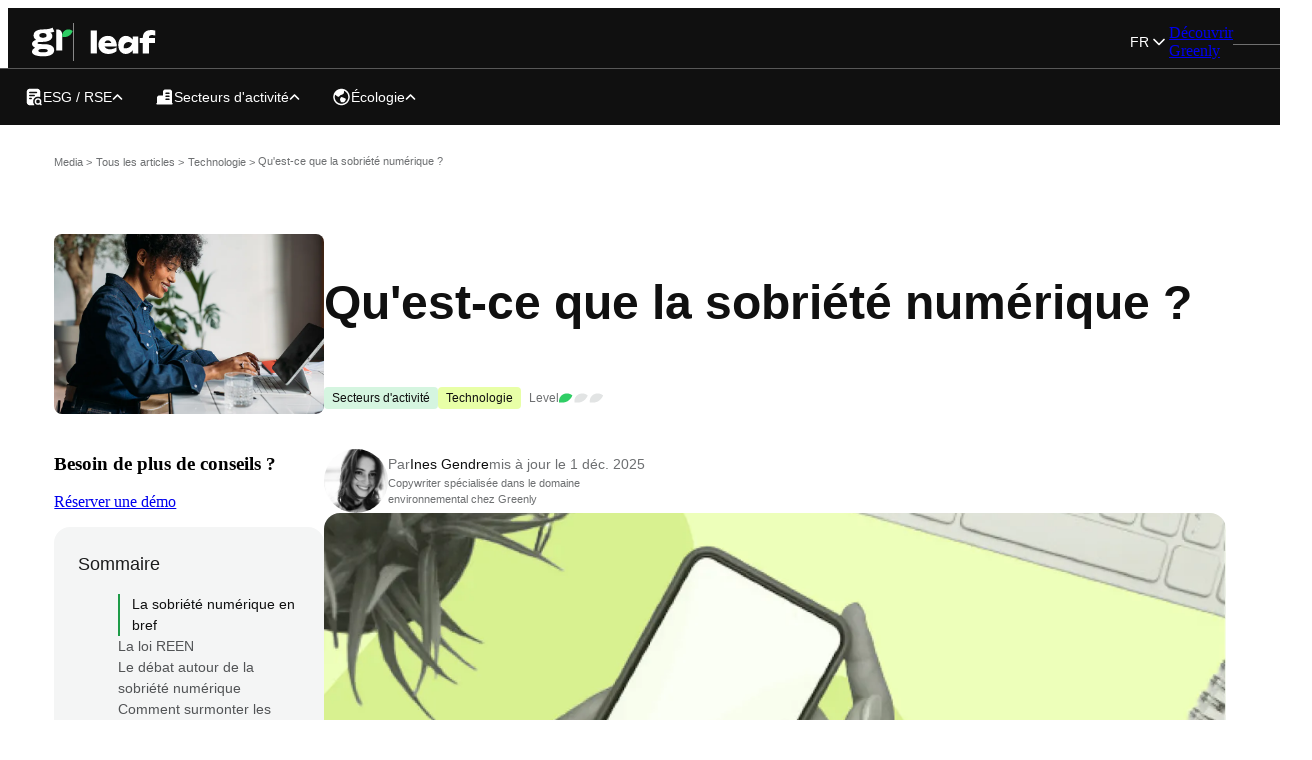

--- FILE ---
content_type: text/html; charset=utf-8
request_url: https://greenly.earth/blog/secteurs/5-bonnes-pratiques-pour-appliquer-la-sobriete-numerique
body_size: 43411
content:
<!DOCTYPE html><html nonce="Zl9CVGc3VEdlcyc9S01hTEwvKmprRQ==" lang="fr"><head><meta charSet="utf-8"/><meta name="viewport" content="width=device-width"/><script type="text/javascript" src="https://try.abtasty.com/c4620fc761cf0a1226bd1dd511723a81.js" async="" defer="" nonce="Zl9CVGc3VEdlcyc9S01hTEwvKmprRQ=="></script><link rel="canonical" href="https://greenly.earth/blog/secteurs/5-bonnes-pratiques-pour-appliquer-la-sobriete-numerique"/><meta property="og:URL" content="https://greenly.earth/blog/secteurs/5-bonnes-pratiques-pour-appliquer-la-sobriete-numerique"/><link rel="alternate" hrefLang="fr" href="https://greenly.earth/blog/secteurs/5-bonnes-pratiques-pour-appliquer-la-sobriete-numerique"/><link rel="alternate" hrefLang="de-de" href="https://greenly.earth/de-de/blog/industries/was-ist-digitale-nuchternheit"/><style>.async-hide{opacity: 0 !important}</style><style>
              :root {
                --pangea-bold: '__PangeaBold_ae8dab', '__PangeaBold_Fallback_ae8dab';
                --pangea-medium: '__PangeaMedium_dca9e8', '__PangeaMedium_Fallback_dca9e8';
                --pangea-regular: '__PangeaRegular_a703b0', '__PangeaRegular_Fallback_a703b0';
                --pangea-semibold: '__PangeaSemiBold_3d1be0', '__PangeaSemiBold_Fallback_3d1be0';
                --inter-regular: '__InterRegular_d1cb5b', '__InterRegular_Fallback_d1cb5b';
                --inter-medium: '__InterMedium_a60a45', '__InterMedium_Fallback_a60a45';
                --inter-semibold: '__InterSemiBold_0b940b', '__InterSemiBold_Fallback_0b940b';
                --inter-bold: '__InterBold_f910fd', '__InterBold_Fallback_f910fd';
                --caveat-regular: '__CaveatRegular_026759', '__CaveatRegular_Fallback_026759';
                --caveat-medium: '__CaveatMedium_03b824', '__CaveatMedium_Fallback_03b824';
                --caveat-bold: '__CaveatBold_a7d90b', '__CaveatBold_Fallback_a7d90b';
              }
            </style><title>Qu&#x27;est-ce que la sobriété numérique ? - Greenly</title><meta name="description" content="La sobriété numérique vise à minimiser l’impact environnemental lié à notre usage du numérique. Un concept qui se heurte pourtant à de nombreux défis."/><meta property="og:title" content="Qu&#x27;est-ce que la sobriété numérique ? - Greenly"/><meta property="og:description" content="La sobriété numérique vise à minimiser l’impact environnemental lié à notre usage du numérique. Un concept qui se heurte pourtant à de nombreux défis."/><meta property="og:image" content="https://images.prismic.io/greenly/Z0cjeZbqstJ970Z5_la-difficile-equation-de-la-sobriete-numerique.jpg?auto=format,compress"/><meta property="og:type" content="website"/><meta property="twitter:card" content="summary_large_image"/><meta property="twitter:title" content="Qu&#x27;est-ce que la sobriété numérique ? - Greenly"/><meta property="twitter:description" content="La sobriété numérique vise à minimiser l’impact environnemental lié à notre usage du numérique. Un concept qui se heurte pourtant à de nombreux défis."/><meta property="twitter:image" content="https://images.prismic.io/greenly/Z0cjeZbqstJ970Z5_la-difficile-equation-de-la-sobriete-numerique.jpg?auto=format,compress"/><link rel="icon" href="/favicon.ico"/><meta name="next-head-count" content="20"/><link rel="preconnect" href="https://pasdepub.greenly.earth"/><link rel="preconnect" href="https://www.googletagmanager.com"/><link rel="preconnect" href="https://greenly.cdn.prismic.io"/><link rel="preconnect" href="https://images.prismic.io"/><link rel="dns-prefetch" href="https://js.intercomcdn.com"/><link data-next-font="size-adjust" rel="preconnect" href="/" crossorigin="anonymous"/><link nonce="Zl9CVGc3VEdlcyc9S01hTEwvKmprRQ==" rel="preload" href="/_next/static/css/5f3f40089b3ecc7b.css" as="style"/><link nonce="Zl9CVGc3VEdlcyc9S01hTEwvKmprRQ==" rel="stylesheet" href="/_next/static/css/5f3f40089b3ecc7b.css" data-n-g=""/><link nonce="Zl9CVGc3VEdlcyc9S01hTEwvKmprRQ==" rel="preload" href="/_next/static/css/dcf459259245e0f4.css" as="style"/><link nonce="Zl9CVGc3VEdlcyc9S01hTEwvKmprRQ==" rel="stylesheet" href="/_next/static/css/dcf459259245e0f4.css" data-n-p=""/><link nonce="Zl9CVGc3VEdlcyc9S01hTEwvKmprRQ==" rel="preload" href="/_next/static/css/856253ef462331f9.css" as="style"/><link nonce="Zl9CVGc3VEdlcyc9S01hTEwvKmprRQ==" rel="stylesheet" href="/_next/static/css/856253ef462331f9.css" data-n-p=""/><link nonce="Zl9CVGc3VEdlcyc9S01hTEwvKmprRQ==" rel="preload" href="/_next/static/css/e4737230ee34c568.css" as="style"/><link nonce="Zl9CVGc3VEdlcyc9S01hTEwvKmprRQ==" rel="stylesheet" href="/_next/static/css/e4737230ee34c568.css" data-n-p=""/><link nonce="Zl9CVGc3VEdlcyc9S01hTEwvKmprRQ==" rel="preload" href="/_next/static/css/58576a231918d983.css" as="style"/><link nonce="Zl9CVGc3VEdlcyc9S01hTEwvKmprRQ==" rel="stylesheet" href="/_next/static/css/58576a231918d983.css" data-n-p=""/><link nonce="Zl9CVGc3VEdlcyc9S01hTEwvKmprRQ==" rel="preload" href="/_next/static/css/61b01af117d62bdc.css" as="style"/><link nonce="Zl9CVGc3VEdlcyc9S01hTEwvKmprRQ==" rel="stylesheet" href="/_next/static/css/61b01af117d62bdc.css"/><link nonce="Zl9CVGc3VEdlcyc9S01hTEwvKmprRQ==" rel="preload" href="/_next/static/css/77f78688fe3b8beb.css" as="style"/><link nonce="Zl9CVGc3VEdlcyc9S01hTEwvKmprRQ==" rel="stylesheet" href="/_next/static/css/77f78688fe3b8beb.css"/><link nonce="Zl9CVGc3VEdlcyc9S01hTEwvKmprRQ==" rel="preload" href="/_next/static/css/b69c7e52f74b5cd4.css" as="style"/><link nonce="Zl9CVGc3VEdlcyc9S01hTEwvKmprRQ==" rel="stylesheet" href="/_next/static/css/b69c7e52f74b5cd4.css"/><link nonce="Zl9CVGc3VEdlcyc9S01hTEwvKmprRQ==" rel="preload" href="/_next/static/css/d6dd2a030fb4a8a8.css" as="style"/><link nonce="Zl9CVGc3VEdlcyc9S01hTEwvKmprRQ==" rel="stylesheet" href="/_next/static/css/d6dd2a030fb4a8a8.css"/><link nonce="Zl9CVGc3VEdlcyc9S01hTEwvKmprRQ==" rel="preload" href="/_next/static/css/62a5f658dca29530.css" as="style"/><link nonce="Zl9CVGc3VEdlcyc9S01hTEwvKmprRQ==" rel="stylesheet" href="/_next/static/css/62a5f658dca29530.css"/><link nonce="Zl9CVGc3VEdlcyc9S01hTEwvKmprRQ==" rel="preload" href="/_next/static/css/cd3d6d26bf7ecbbf.css" as="style"/><link nonce="Zl9CVGc3VEdlcyc9S01hTEwvKmprRQ==" rel="stylesheet" href="/_next/static/css/cd3d6d26bf7ecbbf.css"/><link nonce="Zl9CVGc3VEdlcyc9S01hTEwvKmprRQ==" rel="preload" href="/_next/static/css/dc0cbd76b36425fd.css" as="style"/><link nonce="Zl9CVGc3VEdlcyc9S01hTEwvKmprRQ==" rel="stylesheet" href="/_next/static/css/dc0cbd76b36425fd.css"/><link nonce="Zl9CVGc3VEdlcyc9S01hTEwvKmprRQ==" rel="preload" href="/_next/static/css/45d03e8440616867.css" as="style"/><link nonce="Zl9CVGc3VEdlcyc9S01hTEwvKmprRQ==" rel="stylesheet" href="/_next/static/css/45d03e8440616867.css"/><link nonce="Zl9CVGc3VEdlcyc9S01hTEwvKmprRQ==" rel="preload" href="/_next/static/css/dc1b1e73306beac1.css" as="style"/><link nonce="Zl9CVGc3VEdlcyc9S01hTEwvKmprRQ==" rel="stylesheet" href="/_next/static/css/dc1b1e73306beac1.css"/><noscript data-n-css="Zl9CVGc3VEdlcyc9S01hTEwvKmprRQ=="></noscript><script defer="" nonce="Zl9CVGc3VEdlcyc9S01hTEwvKmprRQ==" nomodule="" src="/_next/static/chunks/polyfills-42372ed130431b0a.js"></script><script defer="" src="/_next/static/chunks/7226.7f4152ad6bc66b67.js" nonce="Zl9CVGc3VEdlcyc9S01hTEwvKmprRQ=="></script><script defer="" src="/_next/static/chunks/52077.8bc67b0d1ea88e22.js" nonce="Zl9CVGc3VEdlcyc9S01hTEwvKmprRQ=="></script><script defer="" src="/_next/static/chunks/23681.72b2c9f32181f92e.js" nonce="Zl9CVGc3VEdlcyc9S01hTEwvKmprRQ=="></script><script defer="" src="/_next/static/chunks/40686.5535649ca2e7c55e.js" nonce="Zl9CVGc3VEdlcyc9S01hTEwvKmprRQ=="></script><script defer="" src="/_next/static/chunks/87153.d9401de81c47f735.js" nonce="Zl9CVGc3VEdlcyc9S01hTEwvKmprRQ=="></script><script defer="" src="/_next/static/chunks/72415.7286279ffa15e6ed.js" nonce="Zl9CVGc3VEdlcyc9S01hTEwvKmprRQ=="></script><script defer="" src="/_next/static/chunks/56026.fd6581deceb3b115.js" nonce="Zl9CVGc3VEdlcyc9S01hTEwvKmprRQ=="></script><script defer="" src="/_next/static/chunks/30204.acc22b0cf035da48.js" nonce="Zl9CVGc3VEdlcyc9S01hTEwvKmprRQ=="></script><script defer="" src="/_next/static/chunks/98978.331bce033d099682.js" nonce="Zl9CVGc3VEdlcyc9S01hTEwvKmprRQ=="></script><script defer="" src="/_next/static/chunks/27950.681f35bf5a057eee.js" nonce="Zl9CVGc3VEdlcyc9S01hTEwvKmprRQ=="></script><script defer="" src="/_next/static/chunks/99390.35d9bffb2fddc990.js" nonce="Zl9CVGc3VEdlcyc9S01hTEwvKmprRQ=="></script><script defer="" src="/_next/static/chunks/48186.f205fb1a9bc1913e.js" nonce="Zl9CVGc3VEdlcyc9S01hTEwvKmprRQ=="></script><script defer="" src="/_next/static/chunks/28098-f71f020379dba13b.js" nonce="Zl9CVGc3VEdlcyc9S01hTEwvKmprRQ=="></script><script defer="" src="/_next/static/chunks/4892.7d42e1c44ef3dad9.js" nonce="Zl9CVGc3VEdlcyc9S01hTEwvKmprRQ=="></script><script defer="" src="/_next/static/chunks/86765.4d15bfc81c6581e5.js" nonce="Zl9CVGc3VEdlcyc9S01hTEwvKmprRQ=="></script><script defer="" src="/_next/static/chunks/50685.472e949fe3e1e965.js" nonce="Zl9CVGc3VEdlcyc9S01hTEwvKmprRQ=="></script><script defer="" src="/_next/static/chunks/7590-a17c3570210bff17.js" nonce="Zl9CVGc3VEdlcyc9S01hTEwvKmprRQ=="></script><script defer="" src="/_next/static/chunks/52106.9c80cb45ba8032ec.js" nonce="Zl9CVGc3VEdlcyc9S01hTEwvKmprRQ=="></script><script defer="" src="/_next/static/chunks/63789.a818e658ad82229b.js" nonce="Zl9CVGc3VEdlcyc9S01hTEwvKmprRQ=="></script><script defer="" src="/_next/static/chunks/19364.fab718fd59a01a34.js" nonce="Zl9CVGc3VEdlcyc9S01hTEwvKmprRQ=="></script><script src="/_next/static/chunks/runtime-d8289c3a93bd84d4.js" nonce="Zl9CVGc3VEdlcyc9S01hTEwvKmprRQ==" defer=""></script><script src="/_next/static/chunks/main-7af33588ac46e396.js" nonce="Zl9CVGc3VEdlcyc9S01hTEwvKmprRQ==" defer=""></script><script src="/_next/static/chunks/12673-8e9a084d629a8916.js" nonce="Zl9CVGc3VEdlcyc9S01hTEwvKmprRQ==" defer=""></script><script src="/_next/static/chunks/pages/_app-4ed400e2ca1e6251.js" nonce="Zl9CVGc3VEdlcyc9S01hTEwvKmprRQ==" defer=""></script><script src="/_next/static/chunks/98388-30c6d83d79dbfa32.js" nonce="Zl9CVGc3VEdlcyc9S01hTEwvKmprRQ==" defer=""></script><script src="/_next/static/chunks/62777-fcb846c2d7b9c65d.js" nonce="Zl9CVGc3VEdlcyc9S01hTEwvKmprRQ==" defer=""></script><script src="/_next/static/chunks/1672-c3fc31e26550d8b2.js" nonce="Zl9CVGc3VEdlcyc9S01hTEwvKmprRQ==" defer=""></script><script src="/_next/static/chunks/15449-508beeee6a7cb8c2.js" nonce="Zl9CVGc3VEdlcyc9S01hTEwvKmprRQ==" defer=""></script><script src="/_next/static/chunks/34853-fc65532366c34bd7.js" nonce="Zl9CVGc3VEdlcyc9S01hTEwvKmprRQ==" defer=""></script><script src="/_next/static/chunks/85713-69615e399fce87db.js" nonce="Zl9CVGc3VEdlcyc9S01hTEwvKmprRQ==" defer=""></script><script src="/_next/static/chunks/48764-ed1ed6aa176df4ec.js" nonce="Zl9CVGc3VEdlcyc9S01hTEwvKmprRQ==" defer=""></script><script src="/_next/static/chunks/48732-5b6157fab3f2c629.js" nonce="Zl9CVGc3VEdlcyc9S01hTEwvKmprRQ==" defer=""></script><script src="/_next/static/chunks/79341-979111816c40c9b9.js" nonce="Zl9CVGc3VEdlcyc9S01hTEwvKmprRQ==" defer=""></script><script src="/_next/static/chunks/44605-cb8f08c855afc316.js" nonce="Zl9CVGc3VEdlcyc9S01hTEwvKmprRQ==" defer=""></script><script src="/_next/static/chunks/9008-6920df1afc65b022.js" nonce="Zl9CVGc3VEdlcyc9S01hTEwvKmprRQ==" defer=""></script><script src="/_next/static/chunks/89259-aa4021f0b5a75816.js" nonce="Zl9CVGc3VEdlcyc9S01hTEwvKmprRQ==" defer=""></script><script src="/_next/static/chunks/19692-ef6fb742bf388b0f.js" nonce="Zl9CVGc3VEdlcyc9S01hTEwvKmprRQ==" defer=""></script><script src="/_next/static/chunks/75386-d7d4d2937774878b.js" nonce="Zl9CVGc3VEdlcyc9S01hTEwvKmprRQ==" defer=""></script><script src="/_next/static/chunks/20221-80af250d6309a2cd.js" nonce="Zl9CVGc3VEdlcyc9S01hTEwvKmprRQ==" defer=""></script><script src="/_next/static/chunks/31051-8bc04ed67abb8a8b.js" nonce="Zl9CVGc3VEdlcyc9S01hTEwvKmprRQ==" defer=""></script><script src="/_next/static/chunks/92693-5371a595df4370b8.js" nonce="Zl9CVGc3VEdlcyc9S01hTEwvKmprRQ==" defer=""></script><script src="/_next/static/chunks/15730-8d6ad34595e0700f.js" nonce="Zl9CVGc3VEdlcyc9S01hTEwvKmprRQ==" defer=""></script><script src="/_next/static/chunks/26621-840276ae52747b23.js" nonce="Zl9CVGc3VEdlcyc9S01hTEwvKmprRQ==" defer=""></script><script src="/_next/static/chunks/23554-98f864ca8c690d73.js" nonce="Zl9CVGc3VEdlcyc9S01hTEwvKmprRQ==" defer=""></script><script src="/_next/static/chunks/29454-049b847ca8955b5a.js" nonce="Zl9CVGc3VEdlcyc9S01hTEwvKmprRQ==" defer=""></script><script src="/_next/static/chunks/pages/blog/%5Bcategory%5D/%5Buid%5D-6cb0419581cdc01a.js" nonce="Zl9CVGc3VEdlcyc9S01hTEwvKmprRQ==" defer=""></script><script src="/_next/static/44/_buildManifest.js" nonce="Zl9CVGc3VEdlcyc9S01hTEwvKmprRQ==" defer=""></script><script src="/_next/static/44/_ssgManifest.js" nonce="Zl9CVGc3VEdlcyc9S01hTEwvKmprRQ==" defer=""></script></head><body nonce="Zl9CVGc3VEdlcyc9S01hTEwvKmprRQ=="><noscript nonce="Zl9CVGc3VEdlcyc9S01hTEwvKmprRQ=="><iframe nonce="Zl9CVGc3VEdlcyc9S01hTEwvKmprRQ==" src="https://pasdepub.greenly.earth/ns.html?id=GTM-WTRQBCN" height="0" width="0" style="display:none;visibility:hidden" title="Google Tag Manager"></iframe></noscript><div id="__next"><div><div><header class="LeafHeader_header__6IjQ8 undefined"><div class="LeafHeader_container__5bPUO"><div class="LeafHeader_wrapper__SOcvw LeafHeader_with-bottom-nav__QwMpe"><div class="LeafHeader_top_container__udbo_"><div class="LeafHeader_left_container__QKCnr"><div class="LeafHeader_container_logo__iGRk3"><a class="LeafHeader_container_logo__iGRk3" href="/"><img alt="AEnwgbNJEFaPX4b1 GR" rel="preload" loading="lazy" width="41" height="30" decoding="async" data-nimg="1" style="color:transparent" srcSet="https://greenly.cdn.prismic.io/greenly/aEnwgbNJEFaPX4b1_GR.svg?fit=max&amp;w=60&amp;dpr=3 1x, https://greenly.cdn.prismic.io/greenly/aEnwgbNJEFaPX4b1_GR.svg?fit=max&amp;w=85&amp;dpr=3 2x" src="https://greenly.cdn.prismic.io/greenly/aEnwgbNJEFaPX4b1_GR.svg?fit=max&amp;w=85&amp;dpr=3"/></a><a class="LeafHeader_container_logo__iGRk3" href="/leaf-media"><img alt="AEnwi7NJEFaPX4b4 LEAF" rel="preload" loading="lazy" width="66" height="24" decoding="async" data-nimg="1" style="color:transparent" srcSet="https://greenly.cdn.prismic.io/greenly/aEnwi7NJEFaPX4b4_LEAF.svg?fit=max&amp;w=68&amp;dpr=3 1x, https://greenly.cdn.prismic.io/greenly/aEnwi7NJEFaPX4b4_LEAF.svg?fit=max&amp;w=150&amp;dpr=3 2x" src="https://greenly.cdn.prismic.io/greenly/aEnwi7NJEFaPX4b4_LEAF.svg?fit=max&amp;w=150&amp;dpr=3"/></a></div></div><div class="LeafHeader_container_burger___E33_"><div class="LeafHeader_line__3l2hY"></div><div class="LeafHeader_line__3l2hY"></div></div><div class="LeafHeader_container_nav__WTU3C"><div class="LeafHeader_header-accordions__udibZ"><style data-emotion="css 1aiima4">.css-1aiima4{position:relative;-webkit-transition:margin 150ms cubic-bezier(0.4, 0, 0.2, 1) 0ms;transition:margin 150ms cubic-bezier(0.4, 0, 0.2, 1) 0ms;overflow-anchor:none;border-radius:0;}.css-1aiima4::before{position:absolute;left:0;top:-1px;right:0;height:1px;content:"";opacity:1;background-color:rgba(0, 0, 0, 0.12);-webkit-transition:opacity 150ms cubic-bezier(0.4, 0, 0.2, 1) 0ms,background-color 150ms cubic-bezier(0.4, 0, 0.2, 1) 0ms;transition:opacity 150ms cubic-bezier(0.4, 0, 0.2, 1) 0ms,background-color 150ms cubic-bezier(0.4, 0, 0.2, 1) 0ms;}.css-1aiima4:first-of-type::before{display:none;}.css-1aiima4.Mui-expanded::before{opacity:0;}.css-1aiima4.Mui-expanded:first-of-type{margin-top:0;}.css-1aiima4.Mui-expanded:last-of-type{margin-bottom:0;}.css-1aiima4.Mui-expanded+.css-1aiima4.Mui-expanded::before{display:none;}.css-1aiima4.Mui-disabled{background-color:rgba(0, 0, 0, 0.12);}.css-1aiima4:first-of-type{border-top-left-radius:4px;border-top-right-radius:4px;}.css-1aiima4:last-of-type{border-bottom-left-radius:4px;border-bottom-right-radius:4px;}@supports (-ms-ime-align: auto){.css-1aiima4:last-of-type{border-bottom-left-radius:0;border-bottom-right-radius:0;}}.css-1aiima4.Mui-expanded{margin:16px 0;}</style><style data-emotion="css u20jvt">.css-u20jvt{background-color:#fff;color:rgba(0, 0, 0, 0.87);-webkit-transition:box-shadow 300ms cubic-bezier(0.4, 0, 0.2, 1) 0ms;transition:box-shadow 300ms cubic-bezier(0.4, 0, 0.2, 1) 0ms;border-radius:4px;box-shadow:none;position:relative;-webkit-transition:margin 150ms cubic-bezier(0.4, 0, 0.2, 1) 0ms;transition:margin 150ms cubic-bezier(0.4, 0, 0.2, 1) 0ms;overflow-anchor:none;border-radius:0;}.css-u20jvt::before{position:absolute;left:0;top:-1px;right:0;height:1px;content:"";opacity:1;background-color:rgba(0, 0, 0, 0.12);-webkit-transition:opacity 150ms cubic-bezier(0.4, 0, 0.2, 1) 0ms,background-color 150ms cubic-bezier(0.4, 0, 0.2, 1) 0ms;transition:opacity 150ms cubic-bezier(0.4, 0, 0.2, 1) 0ms,background-color 150ms cubic-bezier(0.4, 0, 0.2, 1) 0ms;}.css-u20jvt:first-of-type::before{display:none;}.css-u20jvt.Mui-expanded::before{opacity:0;}.css-u20jvt.Mui-expanded:first-of-type{margin-top:0;}.css-u20jvt.Mui-expanded:last-of-type{margin-bottom:0;}.css-u20jvt.Mui-expanded+.css-u20jvt.Mui-expanded::before{display:none;}.css-u20jvt.Mui-disabled{background-color:rgba(0, 0, 0, 0.12);}.css-u20jvt:first-of-type{border-top-left-radius:4px;border-top-right-radius:4px;}.css-u20jvt:last-of-type{border-bottom-left-radius:4px;border-bottom-right-radius:4px;}@supports (-ms-ime-align: auto){.css-u20jvt:last-of-type{border-bottom-left-radius:0;border-bottom-right-radius:0;}}.css-u20jvt.Mui-expanded{margin:16px 0;}</style><div class="MuiPaper-root MuiPaper-elevation MuiPaper-rounded MuiPaper-elevation0 MuiAccordion-root MuiAccordion-rounded MuiAccordion-gutters LeafHeader_container_mobile__JKRaq css-u20jvt"><style data-emotion="css 1mi23w7">.css-1mi23w7{display:-webkit-box;display:-webkit-flex;display:-ms-flexbox;display:flex;min-height:48px;padding:0px 16px;-webkit-transition:min-height 150ms cubic-bezier(0.4, 0, 0.2, 1) 0ms,background-color 150ms cubic-bezier(0.4, 0, 0.2, 1) 0ms;transition:min-height 150ms cubic-bezier(0.4, 0, 0.2, 1) 0ms,background-color 150ms cubic-bezier(0.4, 0, 0.2, 1) 0ms;gap:16px;min-height:38px!important;-webkit-box-pack:start;-ms-flex-pack:start;-webkit-justify-content:flex-start;justify-content:flex-start;padding:0px;}.css-1mi23w7.Mui-focusVisible{background-color:rgba(0, 0, 0, 0.12);}.css-1mi23w7.Mui-disabled{opacity:0.38;}.css-1mi23w7:hover:not(.Mui-disabled){cursor:pointer;}.css-1mi23w7.Mui-expanded{min-height:64px;}.css-1mi23w7 .MuiAccordionSummary-content{margin:0px;-webkit-box-flex:unset;-webkit-flex-grow:unset;-ms-flex-positive:unset;flex-grow:unset;display:-webkit-box;display:-webkit-flex;display:-ms-flexbox;display:flex;gap:16px;-webkit-align-items:center;-webkit-box-align:center;-ms-flex-align:center;align-items:center;}.css-1mi23w7 .MuiAccordionSummary-content.Mui-expanded{margin:0px;}</style><style data-emotion="css 1h631bp">.css-1h631bp{display:-webkit-inline-box;display:-webkit-inline-flex;display:-ms-inline-flexbox;display:inline-flex;-webkit-align-items:center;-webkit-box-align:center;-ms-flex-align:center;align-items:center;-webkit-box-pack:center;-ms-flex-pack:center;-webkit-justify-content:center;justify-content:center;position:relative;box-sizing:border-box;-webkit-tap-highlight-color:transparent;background-color:transparent;outline:0;border:0;margin:0;border-radius:0;padding:0;cursor:pointer;-webkit-user-select:none;-moz-user-select:none;-ms-user-select:none;user-select:none;vertical-align:middle;-moz-appearance:none;-webkit-appearance:none;-webkit-text-decoration:none;text-decoration:none;color:inherit;display:-webkit-box;display:-webkit-flex;display:-ms-flexbox;display:flex;min-height:48px;padding:0px 16px;-webkit-transition:min-height 150ms cubic-bezier(0.4, 0, 0.2, 1) 0ms,background-color 150ms cubic-bezier(0.4, 0, 0.2, 1) 0ms;transition:min-height 150ms cubic-bezier(0.4, 0, 0.2, 1) 0ms,background-color 150ms cubic-bezier(0.4, 0, 0.2, 1) 0ms;gap:16px;min-height:38px!important;-webkit-box-pack:start;-ms-flex-pack:start;-webkit-justify-content:flex-start;justify-content:flex-start;padding:0px;}.css-1h631bp::-moz-focus-inner{border-style:none;}.css-1h631bp.Mui-disabled{pointer-events:none;cursor:default;}@media print{.css-1h631bp{-webkit-print-color-adjust:exact;color-adjust:exact;}}.css-1h631bp.Mui-focusVisible{background-color:rgba(0, 0, 0, 0.12);}.css-1h631bp.Mui-disabled{opacity:0.38;}.css-1h631bp:hover:not(.Mui-disabled){cursor:pointer;}.css-1h631bp.Mui-expanded{min-height:64px;}.css-1h631bp .MuiAccordionSummary-content{margin:0px;-webkit-box-flex:unset;-webkit-flex-grow:unset;-ms-flex-positive:unset;flex-grow:unset;display:-webkit-box;display:-webkit-flex;display:-ms-flexbox;display:flex;gap:16px;-webkit-align-items:center;-webkit-box-align:center;-ms-flex-align:center;align-items:center;}.css-1h631bp .MuiAccordionSummary-content.Mui-expanded{margin:0px;}</style><div class="MuiButtonBase-root MuiAccordionSummary-root MuiAccordionSummary-gutters css-1h631bp" tabindex="0" role="button" aria-expanded="false"><style data-emotion="css l0jafl">.css-l0jafl{display:-webkit-box;display:-webkit-flex;display:-ms-flexbox;display:flex;-webkit-box-flex:1;-webkit-flex-grow:1;-ms-flex-positive:1;flex-grow:1;margin:12px 0;-webkit-transition:margin 150ms cubic-bezier(0.4, 0, 0.2, 1) 0ms;transition:margin 150ms cubic-bezier(0.4, 0, 0.2, 1) 0ms;}.css-l0jafl.Mui-expanded{margin:20px 0;}</style><div class="MuiAccordionSummary-content MuiAccordionSummary-contentGutters css-l0jafl"><img alt="Zt o7xoQrfVKl40b file search 02" rel="preload" loading="lazy" width="19" height="18" decoding="async" data-nimg="1" style="color:transparent" srcSet="https://greenly.cdn.prismic.io/greenly/Zt_o7xoQrfVKl40b_file-search-02.svg?fit=max&amp;w=23&amp;dpr=3 1x, https://greenly.cdn.prismic.io/greenly/Zt_o7xoQrfVKl40b_file-search-02.svg?fit=max&amp;w=60&amp;dpr=3 2x" src="https://greenly.cdn.prismic.io/greenly/Zt_o7xoQrfVKl40b_file-search-02.svg?fit=max&amp;w=60&amp;dpr=3"/><p class="LeafHeader_mobile_link__HCk_9">ESG / RSE</p></div><style data-emotion="css 1fx8m19">.css-1fx8m19{display:-webkit-box;display:-webkit-flex;display:-ms-flexbox;display:flex;color:rgba(0, 0, 0, 0.54);-webkit-transform:rotate(0deg);-moz-transform:rotate(0deg);-ms-transform:rotate(0deg);transform:rotate(0deg);-webkit-transition:-webkit-transform 150ms cubic-bezier(0.4, 0, 0.2, 1) 0ms;transition:transform 150ms cubic-bezier(0.4, 0, 0.2, 1) 0ms;}.css-1fx8m19.Mui-expanded{-webkit-transform:rotate(180deg);-moz-transform:rotate(180deg);-ms-transform:rotate(180deg);transform:rotate(180deg);}</style><div class="MuiAccordionSummary-expandIconWrapper css-1fx8m19"><style data-emotion="css vubbuv">.css-vubbuv{-webkit-user-select:none;-moz-user-select:none;-ms-user-select:none;user-select:none;width:1em;height:1em;display:inline-block;fill:currentColor;-webkit-flex-shrink:0;-ms-flex-negative:0;flex-shrink:0;-webkit-transition:fill 200ms cubic-bezier(0.4, 0, 0.2, 1) 0ms;transition:fill 200ms cubic-bezier(0.4, 0, 0.2, 1) 0ms;font-size:1.5rem;}</style><svg class="MuiSvgIcon-root MuiSvgIcon-fontSizeMedium css-vubbuv" focusable="false" aria-hidden="true" viewBox="0 0 24 24" data-testid="ExpandMoreIcon" style="color:#FFF"><path d="M16.59 8.59 12 13.17 7.41 8.59 6 10l6 6 6-6z"></path></svg></div></div><style data-emotion="css a0y2e3">.css-a0y2e3{height:0;overflow:hidden;-webkit-transition:height 300ms cubic-bezier(0.4, 0, 0.2, 1) 0ms;transition:height 300ms cubic-bezier(0.4, 0, 0.2, 1) 0ms;visibility:hidden;}</style><div class="MuiCollapse-root MuiCollapse-vertical MuiCollapse-hidden css-a0y2e3" style="min-height:0px"><style data-emotion="css hboir5">.css-hboir5{display:-webkit-box;display:-webkit-flex;display:-ms-flexbox;display:flex;width:100%;}</style><div class="MuiCollapse-wrapper MuiCollapse-vertical css-hboir5"><style data-emotion="css 8atqhb">.css-8atqhb{width:100%;}</style><div class="MuiCollapse-wrapperInner MuiCollapse-vertical css-8atqhb"><div role="region" class="MuiAccordion-region"><style data-emotion="css 1czcuqd">.css-1czcuqd{padding:8px 16px 16px;padding:0px;}</style><div class="MuiAccordionDetails-root css-1czcuqd"><div class="LeafHeader_link_container__cobN0"><a class="LeafHeader_link__XZZYX" href="/blog/guide-entreprise/ambition-net-zero">Ambition net zero</a></div><div class="LeafHeader_link_container__cobN0"><a class="LeafHeader_link__XZZYX" href="/blog/guide-entreprise/bilan-carbone">Bilan Carbone®</a></div><div class="LeafHeader_link_container__cobN0"><a class="LeafHeader_link__XZZYX" href="/blog/guide-entreprise/contribution">Contribution</a></div><div class="LeafHeader_link_container__cobN0"><a class="LeafHeader_link__XZZYX" href="/blog/guide-entreprise/csrd">CSRD</a></div><div class="LeafHeader_link_container__cobN0"><a class="LeafHeader_link__XZZYX" href="/blog/guide-entreprise/debriefs">Debriefs</a></div><div class="LeafHeader_link_container__cobN0"><a class="LeafHeader_link__XZZYX" href="/blog/guide-entreprise/engagement-fournisseur">Engagement fournisseur</a></div><div class="LeafHeader_link_container__cobN0"><a class="LeafHeader_link__XZZYX" href="/blog/guide-entreprise/rse">Initiatives RSE</a></div><div class="LeafHeader_link_container__cobN0"><a class="LeafHeader_link__XZZYX" href="/blog/guide-entreprise/interviews">Interviews</a></div><div class="LeafHeader_link_container__cobN0"><a class="LeafHeader_link__XZZYX" href="/blog/guide-entreprise/legislations-normes">Législations &amp; normes</a></div></div></div></div></div></div></div><style data-emotion="css 1aiima4">.css-1aiima4{position:relative;-webkit-transition:margin 150ms cubic-bezier(0.4, 0, 0.2, 1) 0ms;transition:margin 150ms cubic-bezier(0.4, 0, 0.2, 1) 0ms;overflow-anchor:none;border-radius:0;}.css-1aiima4::before{position:absolute;left:0;top:-1px;right:0;height:1px;content:"";opacity:1;background-color:rgba(0, 0, 0, 0.12);-webkit-transition:opacity 150ms cubic-bezier(0.4, 0, 0.2, 1) 0ms,background-color 150ms cubic-bezier(0.4, 0, 0.2, 1) 0ms;transition:opacity 150ms cubic-bezier(0.4, 0, 0.2, 1) 0ms,background-color 150ms cubic-bezier(0.4, 0, 0.2, 1) 0ms;}.css-1aiima4:first-of-type::before{display:none;}.css-1aiima4.Mui-expanded::before{opacity:0;}.css-1aiima4.Mui-expanded:first-of-type{margin-top:0;}.css-1aiima4.Mui-expanded:last-of-type{margin-bottom:0;}.css-1aiima4.Mui-expanded+.css-1aiima4.Mui-expanded::before{display:none;}.css-1aiima4.Mui-disabled{background-color:rgba(0, 0, 0, 0.12);}.css-1aiima4:first-of-type{border-top-left-radius:4px;border-top-right-radius:4px;}.css-1aiima4:last-of-type{border-bottom-left-radius:4px;border-bottom-right-radius:4px;}@supports (-ms-ime-align: auto){.css-1aiima4:last-of-type{border-bottom-left-radius:0;border-bottom-right-radius:0;}}.css-1aiima4.Mui-expanded{margin:16px 0;}</style><style data-emotion="css u20jvt">.css-u20jvt{background-color:#fff;color:rgba(0, 0, 0, 0.87);-webkit-transition:box-shadow 300ms cubic-bezier(0.4, 0, 0.2, 1) 0ms;transition:box-shadow 300ms cubic-bezier(0.4, 0, 0.2, 1) 0ms;border-radius:4px;box-shadow:none;position:relative;-webkit-transition:margin 150ms cubic-bezier(0.4, 0, 0.2, 1) 0ms;transition:margin 150ms cubic-bezier(0.4, 0, 0.2, 1) 0ms;overflow-anchor:none;border-radius:0;}.css-u20jvt::before{position:absolute;left:0;top:-1px;right:0;height:1px;content:"";opacity:1;background-color:rgba(0, 0, 0, 0.12);-webkit-transition:opacity 150ms cubic-bezier(0.4, 0, 0.2, 1) 0ms,background-color 150ms cubic-bezier(0.4, 0, 0.2, 1) 0ms;transition:opacity 150ms cubic-bezier(0.4, 0, 0.2, 1) 0ms,background-color 150ms cubic-bezier(0.4, 0, 0.2, 1) 0ms;}.css-u20jvt:first-of-type::before{display:none;}.css-u20jvt.Mui-expanded::before{opacity:0;}.css-u20jvt.Mui-expanded:first-of-type{margin-top:0;}.css-u20jvt.Mui-expanded:last-of-type{margin-bottom:0;}.css-u20jvt.Mui-expanded+.css-u20jvt.Mui-expanded::before{display:none;}.css-u20jvt.Mui-disabled{background-color:rgba(0, 0, 0, 0.12);}.css-u20jvt:first-of-type{border-top-left-radius:4px;border-top-right-radius:4px;}.css-u20jvt:last-of-type{border-bottom-left-radius:4px;border-bottom-right-radius:4px;}@supports (-ms-ime-align: auto){.css-u20jvt:last-of-type{border-bottom-left-radius:0;border-bottom-right-radius:0;}}.css-u20jvt.Mui-expanded{margin:16px 0;}</style><div class="MuiPaper-root MuiPaper-elevation MuiPaper-rounded MuiPaper-elevation0 MuiAccordion-root MuiAccordion-rounded MuiAccordion-gutters LeafHeader_container_mobile__JKRaq css-u20jvt"><style data-emotion="css 1mi23w7">.css-1mi23w7{display:-webkit-box;display:-webkit-flex;display:-ms-flexbox;display:flex;min-height:48px;padding:0px 16px;-webkit-transition:min-height 150ms cubic-bezier(0.4, 0, 0.2, 1) 0ms,background-color 150ms cubic-bezier(0.4, 0, 0.2, 1) 0ms;transition:min-height 150ms cubic-bezier(0.4, 0, 0.2, 1) 0ms,background-color 150ms cubic-bezier(0.4, 0, 0.2, 1) 0ms;gap:16px;min-height:38px!important;-webkit-box-pack:start;-ms-flex-pack:start;-webkit-justify-content:flex-start;justify-content:flex-start;padding:0px;}.css-1mi23w7.Mui-focusVisible{background-color:rgba(0, 0, 0, 0.12);}.css-1mi23w7.Mui-disabled{opacity:0.38;}.css-1mi23w7:hover:not(.Mui-disabled){cursor:pointer;}.css-1mi23w7.Mui-expanded{min-height:64px;}.css-1mi23w7 .MuiAccordionSummary-content{margin:0px;-webkit-box-flex:unset;-webkit-flex-grow:unset;-ms-flex-positive:unset;flex-grow:unset;display:-webkit-box;display:-webkit-flex;display:-ms-flexbox;display:flex;gap:16px;-webkit-align-items:center;-webkit-box-align:center;-ms-flex-align:center;align-items:center;}.css-1mi23w7 .MuiAccordionSummary-content.Mui-expanded{margin:0px;}</style><style data-emotion="css 1h631bp">.css-1h631bp{display:-webkit-inline-box;display:-webkit-inline-flex;display:-ms-inline-flexbox;display:inline-flex;-webkit-align-items:center;-webkit-box-align:center;-ms-flex-align:center;align-items:center;-webkit-box-pack:center;-ms-flex-pack:center;-webkit-justify-content:center;justify-content:center;position:relative;box-sizing:border-box;-webkit-tap-highlight-color:transparent;background-color:transparent;outline:0;border:0;margin:0;border-radius:0;padding:0;cursor:pointer;-webkit-user-select:none;-moz-user-select:none;-ms-user-select:none;user-select:none;vertical-align:middle;-moz-appearance:none;-webkit-appearance:none;-webkit-text-decoration:none;text-decoration:none;color:inherit;display:-webkit-box;display:-webkit-flex;display:-ms-flexbox;display:flex;min-height:48px;padding:0px 16px;-webkit-transition:min-height 150ms cubic-bezier(0.4, 0, 0.2, 1) 0ms,background-color 150ms cubic-bezier(0.4, 0, 0.2, 1) 0ms;transition:min-height 150ms cubic-bezier(0.4, 0, 0.2, 1) 0ms,background-color 150ms cubic-bezier(0.4, 0, 0.2, 1) 0ms;gap:16px;min-height:38px!important;-webkit-box-pack:start;-ms-flex-pack:start;-webkit-justify-content:flex-start;justify-content:flex-start;padding:0px;}.css-1h631bp::-moz-focus-inner{border-style:none;}.css-1h631bp.Mui-disabled{pointer-events:none;cursor:default;}@media print{.css-1h631bp{-webkit-print-color-adjust:exact;color-adjust:exact;}}.css-1h631bp.Mui-focusVisible{background-color:rgba(0, 0, 0, 0.12);}.css-1h631bp.Mui-disabled{opacity:0.38;}.css-1h631bp:hover:not(.Mui-disabled){cursor:pointer;}.css-1h631bp.Mui-expanded{min-height:64px;}.css-1h631bp .MuiAccordionSummary-content{margin:0px;-webkit-box-flex:unset;-webkit-flex-grow:unset;-ms-flex-positive:unset;flex-grow:unset;display:-webkit-box;display:-webkit-flex;display:-ms-flexbox;display:flex;gap:16px;-webkit-align-items:center;-webkit-box-align:center;-ms-flex-align:center;align-items:center;}.css-1h631bp .MuiAccordionSummary-content.Mui-expanded{margin:0px;}</style><div class="MuiButtonBase-root MuiAccordionSummary-root MuiAccordionSummary-gutters css-1h631bp" tabindex="0" role="button" aria-expanded="false"><style data-emotion="css l0jafl">.css-l0jafl{display:-webkit-box;display:-webkit-flex;display:-ms-flexbox;display:flex;-webkit-box-flex:1;-webkit-flex-grow:1;-ms-flex-positive:1;flex-grow:1;margin:12px 0;-webkit-transition:margin 150ms cubic-bezier(0.4, 0, 0.2, 1) 0ms;transition:margin 150ms cubic-bezier(0.4, 0, 0.2, 1) 0ms;}.css-l0jafl.Mui-expanded{margin:20px 0;}</style><div class="MuiAccordionSummary-content MuiAccordionSummary-contentGutters css-l0jafl"><img alt="Zt o7hoQrfVKl40a building 06" rel="preload" loading="lazy" width="19" height="18" decoding="async" data-nimg="1" style="color:transparent" srcSet="https://greenly.cdn.prismic.io/greenly/Zt_o7hoQrfVKl40a_building-06.svg?fit=max&amp;w=23&amp;dpr=3 1x, https://greenly.cdn.prismic.io/greenly/Zt_o7hoQrfVKl40a_building-06.svg?fit=max&amp;w=60&amp;dpr=3 2x" src="https://greenly.cdn.prismic.io/greenly/Zt_o7hoQrfVKl40a_building-06.svg?fit=max&amp;w=60&amp;dpr=3"/><p class="LeafHeader_mobile_link__HCk_9">Secteurs d&#x27;activité</p></div><style data-emotion="css 1fx8m19">.css-1fx8m19{display:-webkit-box;display:-webkit-flex;display:-ms-flexbox;display:flex;color:rgba(0, 0, 0, 0.54);-webkit-transform:rotate(0deg);-moz-transform:rotate(0deg);-ms-transform:rotate(0deg);transform:rotate(0deg);-webkit-transition:-webkit-transform 150ms cubic-bezier(0.4, 0, 0.2, 1) 0ms;transition:transform 150ms cubic-bezier(0.4, 0, 0.2, 1) 0ms;}.css-1fx8m19.Mui-expanded{-webkit-transform:rotate(180deg);-moz-transform:rotate(180deg);-ms-transform:rotate(180deg);transform:rotate(180deg);}</style><div class="MuiAccordionSummary-expandIconWrapper css-1fx8m19"><style data-emotion="css vubbuv">.css-vubbuv{-webkit-user-select:none;-moz-user-select:none;-ms-user-select:none;user-select:none;width:1em;height:1em;display:inline-block;fill:currentColor;-webkit-flex-shrink:0;-ms-flex-negative:0;flex-shrink:0;-webkit-transition:fill 200ms cubic-bezier(0.4, 0, 0.2, 1) 0ms;transition:fill 200ms cubic-bezier(0.4, 0, 0.2, 1) 0ms;font-size:1.5rem;}</style><svg class="MuiSvgIcon-root MuiSvgIcon-fontSizeMedium css-vubbuv" focusable="false" aria-hidden="true" viewBox="0 0 24 24" data-testid="ExpandMoreIcon" style="color:#FFF"><path d="M16.59 8.59 12 13.17 7.41 8.59 6 10l6 6 6-6z"></path></svg></div></div><style data-emotion="css a0y2e3">.css-a0y2e3{height:0;overflow:hidden;-webkit-transition:height 300ms cubic-bezier(0.4, 0, 0.2, 1) 0ms;transition:height 300ms cubic-bezier(0.4, 0, 0.2, 1) 0ms;visibility:hidden;}</style><div class="MuiCollapse-root MuiCollapse-vertical MuiCollapse-hidden css-a0y2e3" style="min-height:0px"><style data-emotion="css hboir5">.css-hboir5{display:-webkit-box;display:-webkit-flex;display:-ms-flexbox;display:flex;width:100%;}</style><div class="MuiCollapse-wrapper MuiCollapse-vertical css-hboir5"><style data-emotion="css 8atqhb">.css-8atqhb{width:100%;}</style><div class="MuiCollapse-wrapperInner MuiCollapse-vertical css-8atqhb"><div role="region" class="MuiAccordion-region"><style data-emotion="css 1czcuqd">.css-1czcuqd{padding:8px 16px 16px;padding:0px;}</style><div class="MuiAccordionDetails-root css-1czcuqd"><div class="LeafHeader_link_container__cobN0"><a class="LeafHeader_link__XZZYX" href="/blog/secteurs/alimentation">Alimentation</a></div><div class="LeafHeader_link_container__cobN0"><a class="LeafHeader_link__XZZYX" href="/blog/secteurs/assurance">Assurance</a></div><div class="LeafHeader_link_container__cobN0"><a class="LeafHeader_link__XZZYX" href="/blog/secteurs/banque">Banque</a></div><div class="LeafHeader_link_container__cobN0"><a class="LeafHeader_link__XZZYX" href="/blog/secteurs/construction">Construction</a></div><div class="LeafHeader_link_container__cobN0"><a class="LeafHeader_link__XZZYX" href="/blog/secteurs/cosmetique">Cosmétique</a></div><div class="LeafHeader_link_container__cobN0"><a class="LeafHeader_link__XZZYX" href="/blog/secteurs/education">Education</a></div><div class="LeafHeader_link_container__cobN0"><a class="LeafHeader_link__XZZYX" href="/blog/secteurs/evenementiel">Événementiel</a></div><div class="LeafHeader_link_container__cobN0"><a class="LeafHeader_link__XZZYX" href="/blog/secteurs/finance">Finance</a></div><div class="LeafHeader_link_container__cobN0"><a class="LeafHeader_link__XZZYX" href="/blog/secteurs/manufacture">Manufacture</a></div><div class="LeafHeader_link_container__cobN0"><a class="LeafHeader_link__XZZYX" href="/blog/secteurs/media">Média</a></div><div class="LeafHeader_link_container__cobN0"><a class="LeafHeader_link__XZZYX" href="/blog/secteurs/technologie">Technologie</a></div><div class="LeafHeader_link_container__cobN0"><a class="LeafHeader_link__XZZYX" href="/blog/secteurs/textile">Textile</a></div><div class="LeafHeader_link_container__cobN0"><a class="LeafHeader_link__XZZYX" href="/blog/secteurs/tourisme">Tourisme</a></div><div class="LeafHeader_link_container__cobN0"><a class="LeafHeader_link__XZZYX" href="/blog/secteurs/transport">Transport</a></div></div></div></div></div></div></div><style data-emotion="css 1aiima4">.css-1aiima4{position:relative;-webkit-transition:margin 150ms cubic-bezier(0.4, 0, 0.2, 1) 0ms;transition:margin 150ms cubic-bezier(0.4, 0, 0.2, 1) 0ms;overflow-anchor:none;border-radius:0;}.css-1aiima4::before{position:absolute;left:0;top:-1px;right:0;height:1px;content:"";opacity:1;background-color:rgba(0, 0, 0, 0.12);-webkit-transition:opacity 150ms cubic-bezier(0.4, 0, 0.2, 1) 0ms,background-color 150ms cubic-bezier(0.4, 0, 0.2, 1) 0ms;transition:opacity 150ms cubic-bezier(0.4, 0, 0.2, 1) 0ms,background-color 150ms cubic-bezier(0.4, 0, 0.2, 1) 0ms;}.css-1aiima4:first-of-type::before{display:none;}.css-1aiima4.Mui-expanded::before{opacity:0;}.css-1aiima4.Mui-expanded:first-of-type{margin-top:0;}.css-1aiima4.Mui-expanded:last-of-type{margin-bottom:0;}.css-1aiima4.Mui-expanded+.css-1aiima4.Mui-expanded::before{display:none;}.css-1aiima4.Mui-disabled{background-color:rgba(0, 0, 0, 0.12);}.css-1aiima4:first-of-type{border-top-left-radius:4px;border-top-right-radius:4px;}.css-1aiima4:last-of-type{border-bottom-left-radius:4px;border-bottom-right-radius:4px;}@supports (-ms-ime-align: auto){.css-1aiima4:last-of-type{border-bottom-left-radius:0;border-bottom-right-radius:0;}}.css-1aiima4.Mui-expanded{margin:16px 0;}</style><style data-emotion="css u20jvt">.css-u20jvt{background-color:#fff;color:rgba(0, 0, 0, 0.87);-webkit-transition:box-shadow 300ms cubic-bezier(0.4, 0, 0.2, 1) 0ms;transition:box-shadow 300ms cubic-bezier(0.4, 0, 0.2, 1) 0ms;border-radius:4px;box-shadow:none;position:relative;-webkit-transition:margin 150ms cubic-bezier(0.4, 0, 0.2, 1) 0ms;transition:margin 150ms cubic-bezier(0.4, 0, 0.2, 1) 0ms;overflow-anchor:none;border-radius:0;}.css-u20jvt::before{position:absolute;left:0;top:-1px;right:0;height:1px;content:"";opacity:1;background-color:rgba(0, 0, 0, 0.12);-webkit-transition:opacity 150ms cubic-bezier(0.4, 0, 0.2, 1) 0ms,background-color 150ms cubic-bezier(0.4, 0, 0.2, 1) 0ms;transition:opacity 150ms cubic-bezier(0.4, 0, 0.2, 1) 0ms,background-color 150ms cubic-bezier(0.4, 0, 0.2, 1) 0ms;}.css-u20jvt:first-of-type::before{display:none;}.css-u20jvt.Mui-expanded::before{opacity:0;}.css-u20jvt.Mui-expanded:first-of-type{margin-top:0;}.css-u20jvt.Mui-expanded:last-of-type{margin-bottom:0;}.css-u20jvt.Mui-expanded+.css-u20jvt.Mui-expanded::before{display:none;}.css-u20jvt.Mui-disabled{background-color:rgba(0, 0, 0, 0.12);}.css-u20jvt:first-of-type{border-top-left-radius:4px;border-top-right-radius:4px;}.css-u20jvt:last-of-type{border-bottom-left-radius:4px;border-bottom-right-radius:4px;}@supports (-ms-ime-align: auto){.css-u20jvt:last-of-type{border-bottom-left-radius:0;border-bottom-right-radius:0;}}.css-u20jvt.Mui-expanded{margin:16px 0;}</style><div class="MuiPaper-root MuiPaper-elevation MuiPaper-rounded MuiPaper-elevation0 MuiAccordion-root MuiAccordion-rounded MuiAccordion-gutters LeafHeader_container_mobile__JKRaq css-u20jvt"><style data-emotion="css 1mi23w7">.css-1mi23w7{display:-webkit-box;display:-webkit-flex;display:-ms-flexbox;display:flex;min-height:48px;padding:0px 16px;-webkit-transition:min-height 150ms cubic-bezier(0.4, 0, 0.2, 1) 0ms,background-color 150ms cubic-bezier(0.4, 0, 0.2, 1) 0ms;transition:min-height 150ms cubic-bezier(0.4, 0, 0.2, 1) 0ms,background-color 150ms cubic-bezier(0.4, 0, 0.2, 1) 0ms;gap:16px;min-height:38px!important;-webkit-box-pack:start;-ms-flex-pack:start;-webkit-justify-content:flex-start;justify-content:flex-start;padding:0px;}.css-1mi23w7.Mui-focusVisible{background-color:rgba(0, 0, 0, 0.12);}.css-1mi23w7.Mui-disabled{opacity:0.38;}.css-1mi23w7:hover:not(.Mui-disabled){cursor:pointer;}.css-1mi23w7.Mui-expanded{min-height:64px;}.css-1mi23w7 .MuiAccordionSummary-content{margin:0px;-webkit-box-flex:unset;-webkit-flex-grow:unset;-ms-flex-positive:unset;flex-grow:unset;display:-webkit-box;display:-webkit-flex;display:-ms-flexbox;display:flex;gap:16px;-webkit-align-items:center;-webkit-box-align:center;-ms-flex-align:center;align-items:center;}.css-1mi23w7 .MuiAccordionSummary-content.Mui-expanded{margin:0px;}</style><style data-emotion="css 1h631bp">.css-1h631bp{display:-webkit-inline-box;display:-webkit-inline-flex;display:-ms-inline-flexbox;display:inline-flex;-webkit-align-items:center;-webkit-box-align:center;-ms-flex-align:center;align-items:center;-webkit-box-pack:center;-ms-flex-pack:center;-webkit-justify-content:center;justify-content:center;position:relative;box-sizing:border-box;-webkit-tap-highlight-color:transparent;background-color:transparent;outline:0;border:0;margin:0;border-radius:0;padding:0;cursor:pointer;-webkit-user-select:none;-moz-user-select:none;-ms-user-select:none;user-select:none;vertical-align:middle;-moz-appearance:none;-webkit-appearance:none;-webkit-text-decoration:none;text-decoration:none;color:inherit;display:-webkit-box;display:-webkit-flex;display:-ms-flexbox;display:flex;min-height:48px;padding:0px 16px;-webkit-transition:min-height 150ms cubic-bezier(0.4, 0, 0.2, 1) 0ms,background-color 150ms cubic-bezier(0.4, 0, 0.2, 1) 0ms;transition:min-height 150ms cubic-bezier(0.4, 0, 0.2, 1) 0ms,background-color 150ms cubic-bezier(0.4, 0, 0.2, 1) 0ms;gap:16px;min-height:38px!important;-webkit-box-pack:start;-ms-flex-pack:start;-webkit-justify-content:flex-start;justify-content:flex-start;padding:0px;}.css-1h631bp::-moz-focus-inner{border-style:none;}.css-1h631bp.Mui-disabled{pointer-events:none;cursor:default;}@media print{.css-1h631bp{-webkit-print-color-adjust:exact;color-adjust:exact;}}.css-1h631bp.Mui-focusVisible{background-color:rgba(0, 0, 0, 0.12);}.css-1h631bp.Mui-disabled{opacity:0.38;}.css-1h631bp:hover:not(.Mui-disabled){cursor:pointer;}.css-1h631bp.Mui-expanded{min-height:64px;}.css-1h631bp .MuiAccordionSummary-content{margin:0px;-webkit-box-flex:unset;-webkit-flex-grow:unset;-ms-flex-positive:unset;flex-grow:unset;display:-webkit-box;display:-webkit-flex;display:-ms-flexbox;display:flex;gap:16px;-webkit-align-items:center;-webkit-box-align:center;-ms-flex-align:center;align-items:center;}.css-1h631bp .MuiAccordionSummary-content.Mui-expanded{margin:0px;}</style><div class="MuiButtonBase-root MuiAccordionSummary-root MuiAccordionSummary-gutters css-1h631bp" tabindex="0" role="button" aria-expanded="false"><style data-emotion="css l0jafl">.css-l0jafl{display:-webkit-box;display:-webkit-flex;display:-ms-flexbox;display:flex;-webkit-box-flex:1;-webkit-flex-grow:1;-ms-flex-positive:1;flex-grow:1;margin:12px 0;-webkit-transition:margin 150ms cubic-bezier(0.4, 0, 0.2, 1) 0ms;transition:margin 150ms cubic-bezier(0.4, 0, 0.2, 1) 0ms;}.css-l0jafl.Mui-expanded{margin:20px 0;}</style><div class="MuiAccordionSummary-content MuiAccordionSummary-contentGutters css-l0jafl"><img alt="Zt o9RoQrfVKl40d globe 04" rel="preload" loading="lazy" width="19" height="18" decoding="async" data-nimg="1" style="color:transparent" srcSet="https://greenly.cdn.prismic.io/greenly/Zt_o9RoQrfVKl40d_globe-04.svg?fit=max&amp;w=23&amp;dpr=3 1x, https://greenly.cdn.prismic.io/greenly/Zt_o9RoQrfVKl40d_globe-04.svg?fit=max&amp;w=60&amp;dpr=3 2x" src="https://greenly.cdn.prismic.io/greenly/Zt_o9RoQrfVKl40d_globe-04.svg?fit=max&amp;w=60&amp;dpr=3"/><p class="LeafHeader_mobile_link__HCk_9">Écologie</p></div><style data-emotion="css 1fx8m19">.css-1fx8m19{display:-webkit-box;display:-webkit-flex;display:-ms-flexbox;display:flex;color:rgba(0, 0, 0, 0.54);-webkit-transform:rotate(0deg);-moz-transform:rotate(0deg);-ms-transform:rotate(0deg);transform:rotate(0deg);-webkit-transition:-webkit-transform 150ms cubic-bezier(0.4, 0, 0.2, 1) 0ms;transition:transform 150ms cubic-bezier(0.4, 0, 0.2, 1) 0ms;}.css-1fx8m19.Mui-expanded{-webkit-transform:rotate(180deg);-moz-transform:rotate(180deg);-ms-transform:rotate(180deg);transform:rotate(180deg);}</style><div class="MuiAccordionSummary-expandIconWrapper css-1fx8m19"><style data-emotion="css vubbuv">.css-vubbuv{-webkit-user-select:none;-moz-user-select:none;-ms-user-select:none;user-select:none;width:1em;height:1em;display:inline-block;fill:currentColor;-webkit-flex-shrink:0;-ms-flex-negative:0;flex-shrink:0;-webkit-transition:fill 200ms cubic-bezier(0.4, 0, 0.2, 1) 0ms;transition:fill 200ms cubic-bezier(0.4, 0, 0.2, 1) 0ms;font-size:1.5rem;}</style><svg class="MuiSvgIcon-root MuiSvgIcon-fontSizeMedium css-vubbuv" focusable="false" aria-hidden="true" viewBox="0 0 24 24" data-testid="ExpandMoreIcon" style="color:#FFF"><path d="M16.59 8.59 12 13.17 7.41 8.59 6 10l6 6 6-6z"></path></svg></div></div><style data-emotion="css a0y2e3">.css-a0y2e3{height:0;overflow:hidden;-webkit-transition:height 300ms cubic-bezier(0.4, 0, 0.2, 1) 0ms;transition:height 300ms cubic-bezier(0.4, 0, 0.2, 1) 0ms;visibility:hidden;}</style><div class="MuiCollapse-root MuiCollapse-vertical MuiCollapse-hidden css-a0y2e3" style="min-height:0px"><style data-emotion="css hboir5">.css-hboir5{display:-webkit-box;display:-webkit-flex;display:-ms-flexbox;display:flex;width:100%;}</style><div class="MuiCollapse-wrapper MuiCollapse-vertical css-hboir5"><style data-emotion="css 8atqhb">.css-8atqhb{width:100%;}</style><div class="MuiCollapse-wrapperInner MuiCollapse-vertical css-8atqhb"><div role="region" class="MuiAccordion-region"><style data-emotion="css 1czcuqd">.css-1czcuqd{padding:8px 16px 16px;padding:0px;}</style><div class="MuiAccordionDetails-root css-1czcuqd"><div class="LeafHeader_link_container__cobN0"><a class="LeafHeader_link__XZZYX" href="/blog/actualites-ecologie/actualites">Actualités</a></div><div class="LeafHeader_link_container__cobN0"><a class="LeafHeader_link__XZZYX" href="/blog/actualites-ecologie/giec">GIEC</a></div><div class="LeafHeader_link_container__cobN0"><a class="LeafHeader_link__XZZYX" href="/blog/actualites-ecologie/lifestyle">Initiatives &amp; Lifestyle</a></div><div class="LeafHeader_link_container__cobN0"><a class="LeafHeader_link__XZZYX" href="/blog/actualites-ecologie/politique">Politique</a></div><div class="LeafHeader_link_container__cobN0"><a class="LeafHeader_link__XZZYX" href="/blog/actualites-ecologie/rechauffement-climatique">Réchauffement climatique</a></div><div class="LeafHeader_link_container__cobN0"><a class="LeafHeader_link__XZZYX" href="/blog/actualites-ecologie/sciences-de-la-vie-et-de-la-terre">Sciences de la vie et de la terre</a></div></div></div></div></div></div></div></div><div class="LeafHeader_container_actions__1HOoM"><div class="languageSwitcher_language_switcher__NptVj languageSwitcher_institute__aZoB4 undefined"><span class="languageSwitcher_main_btn__9Tgmx languageSwitcher_white__SBaDQ false"><div class="languageSwitcher_lang__fuH3O">FR<svg xmlns="http://www.w3.org/2000/svg" width="20" height="20" viewBox="0 0 20 20" fill="none"><path d="M5 7.5L10 12.5L15 7.5" stroke="#0E0E0E" stroke-width="1.66667" stroke-linecap="round" stroke-linejoin="round"></path></svg></div><svg class="languageSwitcher_arrow__ZrGWr languageSwitcher_institute__aZoB4" viewBox="0 0 8 5" fill="none" xmlns="http://www.w3.org/2000/svg"><path d="M7.39509 0.92857L4.25223 4.07143L1.10938 0.928569" stroke-linecap="round" stroke-linejoin="round"></path></svg></span></div><div class="languageSwitcher_language_switcher__NptVj languageSwitcher_mobile_dark__fx_50 LeafHeader_lang-switch__ABb3t"><span class="languageSwitcher_main_btn__9Tgmx languageSwitcher_mobile_dark__fx_50 false"><div class="languageSwitcher_lang__fuH3O">FR<svg xmlns="http://www.w3.org/2000/svg" width="20" height="20" viewBox="0 0 20 20" fill="none"><path d="M5 7.5L10 12.5L15 7.5" stroke="#0E0E0E" stroke-width="1.66667" stroke-linecap="round" stroke-linejoin="round"></path></svg></div><svg class="languageSwitcher_arrow__ZrGWr languageSwitcher_mobile_dark__fx_50" viewBox="0 0 8 5" fill="none" xmlns="http://www.w3.org/2000/svg"><path d="M7.39509 0.92857L4.25223 4.07143L1.10938 0.928569" stroke-linecap="round" stroke-linejoin="round"></path></svg></span></div><a class="font-inter-medium inline-flex cursor-pointer items-center justify-center gap-2 text-[14px] font-normal no-underline transition-all duration-200 ease-in-out min-h-11 px-4 py-3 [&amp;_.btn_arrow]:h-5 rounded-[8px] bg-primary-1 text-primary-2 hover:bg-primary-5 [&amp;_.btnText]:text-primary-2 LeafHeader_demo__CW2y6" href="/"><span class="btnText font-inter-semibold relative inline-flex items-center no-underline"><p class="">Découvrir Greenly</p></span></a></div></div></div><div class="LeafHeader_container_nav__WTU3C LeafHeader_bottom__PeXwm" style="height:56px"><nav class="LeafHeader_nav__4RBR7"><ul class="LeafHeader_list__60Sk4" style="height:56px;opacity:1"><li href="/blog/guide-entreprise" class="LeafHeader_link_container__cobN0"><img alt="Zt o7xoQrfVKl40b file search 02" rel="preload" loading="lazy" width="19" height="18" decoding="async" data-nimg="1" style="color:transparent" srcSet="https://greenly.cdn.prismic.io/greenly/Zt_o7xoQrfVKl40b_file-search-02.svg?fit=max&amp;w=23&amp;dpr=3 1x, https://greenly.cdn.prismic.io/greenly/Zt_o7xoQrfVKl40b_file-search-02.svg?fit=max&amp;w=60&amp;dpr=3 2x" src="https://greenly.cdn.prismic.io/greenly/Zt_o7xoQrfVKl40b_file-search-02.svg?fit=max&amp;w=60&amp;dpr=3"/><a>ESG / RSE</a><svg xmlns="http://www.w3.org/2000/svg" width="11" height="6" viewBox="0 0 11 6" fill="none"><path d="M1.5 1L5.5 5L9.5 1" stroke="white" stroke-width="1.5" stroke-linecap="round" stroke-linejoin="round"></path></svg></li><li href="/blog/secteurs" class="LeafHeader_link_container__cobN0"><img alt="Zt o7hoQrfVKl40a building 06" rel="preload" loading="lazy" width="19" height="18" decoding="async" data-nimg="1" style="color:transparent" srcSet="https://greenly.cdn.prismic.io/greenly/Zt_o7hoQrfVKl40a_building-06.svg?fit=max&amp;w=23&amp;dpr=3 1x, https://greenly.cdn.prismic.io/greenly/Zt_o7hoQrfVKl40a_building-06.svg?fit=max&amp;w=60&amp;dpr=3 2x" src="https://greenly.cdn.prismic.io/greenly/Zt_o7hoQrfVKl40a_building-06.svg?fit=max&amp;w=60&amp;dpr=3"/><a>Secteurs d&#x27;activité</a><svg xmlns="http://www.w3.org/2000/svg" width="11" height="6" viewBox="0 0 11 6" fill="none"><path d="M1.5 1L5.5 5L9.5 1" stroke="white" stroke-width="1.5" stroke-linecap="round" stroke-linejoin="round"></path></svg></li><li href="/blog/actualites-ecologie" class="LeafHeader_link_container__cobN0"><img alt="Zt o9RoQrfVKl40d globe 04" rel="preload" loading="lazy" width="19" height="18" decoding="async" data-nimg="1" style="color:transparent" srcSet="https://greenly.cdn.prismic.io/greenly/Zt_o9RoQrfVKl40d_globe-04.svg?fit=max&amp;w=23&amp;dpr=3 1x, https://greenly.cdn.prismic.io/greenly/Zt_o9RoQrfVKl40d_globe-04.svg?fit=max&amp;w=60&amp;dpr=3 2x" src="https://greenly.cdn.prismic.io/greenly/Zt_o9RoQrfVKl40d_globe-04.svg?fit=max&amp;w=60&amp;dpr=3"/><a>Écologie</a><svg xmlns="http://www.w3.org/2000/svg" width="11" height="6" viewBox="0 0 11 6" fill="none"><path d="M1.5 1L5.5 5L9.5 1" stroke="white" stroke-width="1.5" stroke-linecap="round" stroke-linejoin="round"></path></svg></li></ul></nav><div class="LeafHeader_submenu__An9Ws undefined undefined" style="z-index:2000"><div class="LeafHeader_card_container__nA78d"><div class="LeafHeader_left_container__QKCnr"><div class="LeafHeader_container_column__c8Ha2"><div class="LeafHeader_column_title__SK1mi">MESURER</div></div><div class="LeafHeader_container_column__c8Ha2"><div class="LeafHeader_column_title__SK1mi">AGIR</div></div><div class="LeafHeader_container_column__c8Ha2"><div class="LeafHeader_column_title__SK1mi">SE CONFORMER</div></div><div class="LeafHeader_top__kB4Bo"></div></div><div class="LeafHeader_right_container__mm1JD"><p class="LeafHeader_title__0xRNs">CSO Connect</p><div class="LeafHeader_link_container__cobN0"><img alt="meeting room with orange chairs" rel="preload" loading="lazy" width="893" height="481" decoding="async" data-nimg="1" style="color:transparent" srcSet="https://images.prismic.io/greenly/ZuBZkRoQrfVKl7Jy_4.jpg?auto=format%2Ccompress&amp;fit=max&amp;w=900&amp;dpr=3 1x, https://images.prismic.io/greenly/ZuBZkRoQrfVKl7Jy_4.jpg?auto=format%2Ccompress&amp;fit=max&amp;w=1800&amp;dpr=3 2x" src="https://images.prismic.io/greenly/ZuBZkRoQrfVKl7Jy_4.jpg?auto=format%2Ccompress&amp;fit=max&amp;w=1800&amp;dpr=3"/><a class="LeafHeader_link__XZZYX" href="/leaf-media/cso-connect-interviews">Interviews avec des directeurs RSE qui partagent leur expérience.</a></div></div></div></div></div></div></div></header><main itemscope="" itemType="https://schema.org/Organization" style="display:none"><span itemProp="name">Greenly</span><span itemProp="url">https://www.greenly.earth/</span><span itemProp="logo">https://images.prismic.io/greenly/43d30a11-8d8a-4079-b197-b988548fad45_Logo+Greenly+x3.png</span><span itemProp="description">Greenly, la plateforme tout-en-un dédiée à toutes les entreprises désireuses de mesurer, piloter et réduire leurs émissions de CO2.</span></main><main itemscope="" itemType="https://schema.org/WebSite" style="display:none"><span itemProp="name">Greenly</span><span itemProp="url">https://www.greenly.earth/</span><span itemProp="description">Greenly, la plateforme tout-en-un dédiée à toutes les entreprises désireuses de mesurer, piloter et réduire leurs émissions de CO2.</span></main><main itemscope="" itemType="https://schema.org/BreadcrumbList" style="display:none"><span itemProp="itemListOrder">Descending</span><span itemProp="numberOfItems">4</span><div itemProp="itemListElement" itemscope="" itemType="https://schema.org/ListItem"><div itemProp="item" itemscope="" itemID="https://greenly.earth/" itemType="https://schema.org/Thing"><span itemProp="name">Home</span></div><span itemProp="position">1</span></div><div itemProp="itemListElement" itemscope="" itemType="https://schema.org/ListItem"><div itemProp="item" itemscope="" itemID="https://greenly.earth/blog" itemType="https://schema.org/Thing"><span itemProp="name">Blog</span></div><span itemProp="position">2</span></div><div itemProp="itemListElement" itemscope="" itemType="https://schema.org/ListItem"><div itemProp="item" itemscope="" itemID="https://greenly.earth/blog/secteurs" itemType="https://schema.org/Thing"><span itemProp="name">Category</span></div><span itemProp="position">3</span></div><div itemProp="itemListElement" itemscope="" itemType="https://schema.org/ListItem"><div itemProp="item" itemscope="" itemID="https://greenly.earth/blog/secteurs/5-bonnes-pratiques-pour-appliquer-la-sobriete-numerique" itemType="https://schema.org/Thing"><span itemProp="name">Qu&#x27;est-ce que la sobriété numérique ?</span></div><span itemProp="position">4</span></div></main><main itemscope="" itemType="https://schema.org/Article"><section class="BlogarticlePage_section_article__7H_59"><div class="BlogarticlePage_wrapper__QggRM"><div class="BlogarticlePage_container_breadcrumbs__kDHgb"><a style="text-decoration:none" href="/fr-fr/leaf-media"><span>Media &gt;</span></a><a style="text-decoration:none" href="/fr-fr/blog"> <span>Tous les articles<!-- --> &gt;</span></a><a style="text-decoration:none" href="/fr-fr/blog/actualites-ecologie/technologie"> <span>Technologie &gt;<!-- --> </span></a><span>Qu&#x27;est-ce que la sobriété numérique ?</span></div><div class="BlogarticlePage_container__Yv8b5"><aside><div class="bg-greyscale-4 mb-6 overflow-hidden rounded-2xl"><img alt="ANSy5J5xUNkB1FMQ Stocksy txp3c7a1ceaJP8400 Medium 6557172" rel="preload" loading="lazy" width="828" height="585" decoding="async" data-nimg="1" class="relative !mb-0 !h-[158px] w-full rounded-t-2xl !rounded-b-none object-cover" style="color:transparent" srcSet="https://images.prismic.io/greenly/aNSy5J5xUNkB1FMQ_Stocksy_txp3c7a1ceaJP8400_Medium_6557172.jpg?auto=format%2Ccompress&amp;fit=max&amp;w=900&amp;dpr=3 1x, https://images.prismic.io/greenly/aNSy5J5xUNkB1FMQ_Stocksy_txp3c7a1ceaJP8400_Medium_6557172.jpg?auto=format%2Ccompress&amp;fit=max&amp;w=1700&amp;dpr=3 2x" src="https://images.prismic.io/greenly/aNSy5J5xUNkB1FMQ_Stocksy_txp3c7a1ceaJP8400_Medium_6557172.jpg?auto=format%2Ccompress&amp;fit=max&amp;w=1700&amp;dpr=3"/><div class="flex flex-col gap-6 p-6 pt-5"><h3 class="font-inter-medium !text-primary-11 text-lg">Besoin de plus de conseils ?</h3><a class="font-inter-medium inline-flex cursor-pointer items-center justify-center gap-2 text-[14px] font-normal no-underline transition-all duration-200 ease-in-out min-h-11 px-4 py-3 [&amp;_.btn_arrow]:h-5 rounded-[8px] bg-primary-1 text-primary-2 hover:bg-primary-5 [&amp;_.btnText]:text-primary-2 w-full" href="/produits/demo-steps" type="button"><span class="btnText font-inter-semibold relative inline-flex items-center no-underline"><p>Réserver une démo</p></span></a></div></div><div class="BlogarticlePage_container_summary__bpVaJ"><div class="BlogarticlePage_title__HaJfT">Sommaire</div><ul><li class="BlogarticlePage_active__xzb7S"><a href="#anchor-articles_content$2c9deda5-ade4-4041-8e54-5bc1eca374db">La sobriété numérique en bref</a></li><li><a href="#anchor-articles_content$98fd4b14-0986-4f2c-84ca-0b0870814669">La loi REEN </a></li><li><a href="#anchor-articles_content$50485e27-6b77-44fe-b404-d9d6019a7ee6">Le débat autour de la sobriété numérique</a></li><li><a href="#anchor-articles_content$7bce91b7-fd81-451a-9d4a-ad0e43d41787">Comment surmonter les défis posés par la sobriété numérique ?</a></li></ul></div><section class="BlogarticlePage_section_anchor__HYNrh"><a>Retour haut de page</a></section></aside><div class="BlogarticlePage_article__bOfyB"><div class="BlogarticlePage_container_hero__ipC4k"><div class="BlogarticlePage_container_infos__EFCaE"><h1 itemProp="headline" class="BlogarticlePage_title__HaJfT">Qu&#x27;est-ce que la sobriété numérique ?</h1><div class="BlogarticlePage_infos__zEHTx"><div class="BlogarticlePage_tags__lbNAQ"><span>Secteurs d&#x27;activité</span><span>Technologie</span></div><div class="BlogarticlePage_level__Sn2wG"><div class="BlogarticlePage_text__uYbnO">Level</div><svg xmlns="http://www.w3.org/2000/svg" width="45" height="10" viewBox="0 0 45 10" fill="none"><path d="M4.41154 9.53142C6.26548 9.33383 10.9996 8.25921 13.376 2.48505C10.8969 0.253969 7.07266 -0.271639 3.96076 1.43053C1.37622 2.84424 5.16608e-09 5.41855 0 8.06946V9.57489L3.09238 9.57535L3.0928 9.57535C3.5336 9.57675 3.973 9.57816 4.41154 9.53142Z" fill="#2FCE65"></path><path d="M19.7875 9.53142C21.6415 9.33383 26.3756 8.25921 28.752 2.48505C26.2729 0.253969 22.4486 -0.271639 19.3367 1.43053C16.7522 2.84424 15.376 5.41855 15.376 8.06946V9.57489L18.4684 9.57535L18.4688 9.57535C18.9096 9.57675 19.349 9.57816 19.7875 9.53142Z" fill="#E2E4E4"></path><path d="M35.1635 9.53142C37.0174 9.33383 41.7516 8.25921 44.128 2.48505C41.6488 0.253969 37.8246 -0.271639 34.7127 1.43053C32.1282 2.84424 30.752 5.41855 30.752 8.06946V9.57489L33.8443 9.57535L33.8447 9.57535C34.2856 9.57675 34.725 9.57816 35.1635 9.53142Z" fill="#E2E4E4"></path></svg></div></div><div class="BlogarticlePage_container_picture__AT3_0 BlogarticlePage_mobile__KXrW4"><img alt="Hero Image" itemProp="image" rel="preload" loading="lazy" width="896" height="256" decoding="async" data-nimg="1" class="BlogarticlePage_bannerImg__tEFS_" style="color:transparent" srcSet="https://images.prismic.io/greenly/Z0cjeZbqstJ970Z5_la-difficile-equation-de-la-sobriete-numerique.jpg?auto=format%2Ccompress&amp;w=896&amp;h=256&amp;fit=max&amp;dpr=3 1x, https://images.prismic.io/greenly/Z0cjeZbqstJ970Z5_la-difficile-equation-de-la-sobriete-numerique.jpg?auto=format%2Ccompress&amp;w=896&amp;h=256&amp;fit=max&amp;dpr=3 2x" src="https://images.prismic.io/greenly/Z0cjeZbqstJ970Z5_la-difficile-equation-de-la-sobriete-numerique.jpg?auto=format%2Ccompress&amp;w=896&amp;h=256&amp;fit=max&amp;dpr=3"/></div><div class="BlogarticlePage_author__KH6Jf" itemProp="author" itemscope="" itemType="https://schema.org/Person"><div class="BlogarticlePage_pp__6bWj1"><img alt="ines gendre" rel="preload" loading="lazy" width="1076" height="1078" decoding="async" data-nimg="1" style="color:transparent" srcSet="https://images.prismic.io/greenly/aWjgBwIvOtkhBm6D_ines-gendre.jpg?auto=format%2Ccompress&amp;fit=max&amp;w=1100&amp;dpr=3 1x, https://images.prismic.io/greenly/aWjgBwIvOtkhBm6D_ines-gendre.jpg?auto=format%2Ccompress&amp;fit=max&amp;w=2200&amp;dpr=3 2x" src="https://images.prismic.io/greenly/aWjgBwIvOtkhBm6D_ines-gendre.jpg?auto=format%2Ccompress&amp;fit=max&amp;w=2200&amp;dpr=3"/></div><div class="BlogarticlePage_author_container__MH1ZQ"><div class="BlogarticlePage_author_container_top__RlhKS"><div class="BlogarticlePage_text__uYbnO">Par</div><a class="BlogarticlePage_author__KH6Jf" href="/fr-fr/team/ines-gendre" itemProp="url"><span itemProp="name">Ines Gendre</span></a><div><span class="BlogarticlePage_text__uYbnO">mis à jour le<!-- --> <!-- -->1 déc. 2025</span></div></div><div class="BlogarticlePage_author_container_bottom__mGZv7"><div class="BlogarticlePage_text__uYbnO">Copywriter spécialisée dans le domaine environnemental<!-- --> chez <!-- -->Greenly</div></div></div></div></div><div class="BlogarticlePage_container_picture__AT3_0"><img alt="Hero Image" itemProp="image" rel="preload" loading="lazy" width="896" height="256" decoding="async" data-nimg="1" class="BlogarticlePage_bannerImg__tEFS_" style="color:transparent" srcSet="https://images.prismic.io/greenly/Z0cjeZbqstJ970Z5_la-difficile-equation-de-la-sobriete-numerique.jpg?auto=format%2Ccompress&amp;w=896&amp;h=256&amp;fit=max&amp;dpr=3 1x, https://images.prismic.io/greenly/Z0cjeZbqstJ970Z5_la-difficile-equation-de-la-sobriete-numerique.jpg?auto=format%2Ccompress&amp;w=896&amp;h=256&amp;fit=max&amp;dpr=3 2x" src="https://images.prismic.io/greenly/Z0cjeZbqstJ970Z5_la-difficile-equation-de-la-sobriete-numerique.jpg?auto=format%2Ccompress&amp;w=896&amp;h=256&amp;fit=max&amp;dpr=3"/></div></div><div class="BlogarticlePage_content__S8sKL"><div class="BlogarticlePage_hero_mobile__QFsOZ"><img alt="couverture article" itemProp="image" rel="preload" loading="lazy" width="896" height="256" decoding="async" data-nimg="1" class="BlogarticlePage_bannerImg__tEFS_" style="color:transparent" srcSet="https://images.prismic.io/greenly/Z0cjeZbqstJ970Z5_la-difficile-equation-de-la-sobriete-numerique.jpg?auto=format%2Ccompress&amp;w=896&amp;h=256&amp;fit=max&amp;dpr=3 1x, https://images.prismic.io/greenly/Z0cjeZbqstJ970Z5_la-difficile-equation-de-la-sobriete-numerique.jpg?auto=format%2Ccompress&amp;w=896&amp;h=256&amp;fit=max&amp;dpr=3 2x" src="https://images.prismic.io/greenly/Z0cjeZbqstJ970Z5_la-difficile-equation-de-la-sobriete-numerique.jpg?auto=format%2Ccompress&amp;w=896&amp;h=256&amp;fit=max&amp;dpr=3"/></div><div class="BlogarticlePage_container_text__jG0vi"><div itemProp="description" style="display:none">La sobriété numérique vise à minimiser l’impact environnemental lié à notre usage du numérique. Un concept qui se heurte pourtant à de nombreux défis.</div><div itemProp="articleSection" style="display:none">Secteurs d&#x27;activité</div><div itemProp="datePublished" style="display:none">2022-09-29T00:00:00.000Z</div><div itemProp="dateModified" style="display:none">2025-12-01T00:00:00.000Z</div><div itemProp="inLanguage" style="display:none">fr-fr</div><div itemProp="keywords" style="display:none"></div></div><section data-slice-type="information_box" data-slice-variation="default" class="InformationBox_information_box__KYyIH"><div class="InformationBox_content__CR0X6"><div class="InformationBox_title___Dnj3"><h4>Les points clés à découvrir dans cet article</h4></div><ul class="InformationBox_list__SMGGA"><li><p class="InformationBox_text__hIruv">Les enjeux aujourd&#x27;hui posés par le numérique</p></li><li><p class="InformationBox_text__hIruv">Quelques tips et bonnes pratiques si vous souhaitez optimiser votre usage</p></li><li><p class="InformationBox_text__hIruv">Les défis qui se posent et comment nous pouvons les aborder</p></li></ul></div></section><div class="border-primary-9 my-8 rounded-xl border px-8 py-6 md:my-10"><span class="p-big font-inter-medium text-primary-2">“<!-- -->Selon un rapport de l’ADEME publié en 2022, 4 % des émissions mondiales de gaz à effet de serre (GES) sont dues au numérique. Bien que peu perceptible dans notre quotidien, le numérique est responsable d&#x27;un impact environnemental croissant. Face à cette réalité, certain(e)s appellent à la mise en œuvre d’une forme de sobriété numérique. Un concept aux contours toutefois imprécis, d’autant plus mal compris qu’il apparaît parfois décalé, à une époque où les appareils numériques sont devenus omniprésents.<!-- -->”</span></div><section class="BlogarticlePage_section_video__iSqLQ"><div id="fOON6u_8ZGA" data-embed="fOON6u_8ZGA" itemProp="video" itemscope="" itemType="http://schema.org/VideoObject"><meta itemProp="duration" content="PT1M46S"/><meta itemProp="uploadDate" content="2024-11-01"/><meta itemProp="thumbnailUrl" content="https://images.prismic.io/greenly/Zzcsvq8jQArT06I0_sobriete-num.jpg?auto=format,compress"/><meta itemProp="embedUrl" content="https://www.youtube.com/embed/fOON6u_8ZGA?autoplay=1"/><meta itemProp="name" content="C&#x27;est quoi la sobriété numérique ?"/><meta itemProp="description" content="Qu’est-ce que la sobriété numérique exactement ? Greenly vous dit tout"/></div><div class="ligthboxVideo_lightbox_quotes__5sSSR"><div class="ligthboxVideo_background__2ADjR"></div><div class="ligthboxVideo_container__zAzRZ"><div class="ligthboxVideo_close__zanWD"><div class="ligthboxVideo_arrow__Zw9Zv"><div class="ligthboxVideo_line__R1dl8"></div><div class="ligthboxVideo_line__R1dl8"></div></div><div class="ligthboxVideo_text__u78Dv">Close</div></div><div class="ligthboxVideo_content____HIa"><iframe title="lightbox video quote" allow="autoplay" loading="lazy" width="1000" height="577"></iframe></div></div></div><div class="BlogarticlePage_container_img__kEGPj"><a class="BlogarticlePage_img__j539j BlogarticlePage_btn_play__sdkys" video="https://www.youtube.com/embed/fOON6u_8ZGA?autoplay=1"><img alt="Cover sobriété numérique" rel="preload" loading="lazy" width="894" height="502.875" decoding="async" data-nimg="1" style="color:transparent" srcSet="https://images.prismic.io/greenly/Zzcsvq8jQArT06I0_sobriete-num.jpg?auto=format%2Ccompress&amp;w=894&amp;fit=max&amp;dpr=3 1x, https://images.prismic.io/greenly/Zzcsvq8jQArT06I0_sobriete-num.jpg?auto=format%2Ccompress&amp;w=894&amp;fit=max&amp;dpr=3 2x" src="https://images.prismic.io/greenly/Zzcsvq8jQArT06I0_sobriete-num.jpg?auto=format%2Ccompress&amp;w=894&amp;fit=max&amp;dpr=3"/></a></div></section><div class="BlogarticlePage_space_small__rrYBx"></div><main class="article-anchor BlogarticlePage_anchor_container__p0D_e" id="anchor-articles_content$2c9deda5-ade4-4041-8e54-5bc1eca374db"><h2 class="">La sobriété numérique en bref</h2></main><div class="BlogarticlePage_text_container__1v1WH"><h3 class="">Quel est l&#x27;objectif de la sobriété numérique ?</h3><p class=""><strong>La sobriété numérique est une démarche visant à minimiser l’impact environnemental lié à notre usage du numérique. </strong></p><ul class=""><li class=""><strong>Elle n&#x27;est pas une incitation à renoncer au numérique. Il s’agit d’apprendre à en faire un usage raisonnable, nous permettant de répondre à nos besoins et même un peu au-delà.</strong></li><li class="">Le concept de sobriété numérique s’applique aux appareils électroniques, mais aussi aux outils dématérialisés (les sites web et les plateformes de streaming, par exemple). </li><li class="">Plus généralement, l’usage des données numériques, quelles qu’elles soient, est également concerné.</li></ul></div><div class="my-8 flex flex-col gap-3 rounded-lg px-6 py-4 md:my-10 md:flex-row" style="background-color:#FDF5E6;color:#663E15"><img alt="note icon" loading="lazy" width="22" height="22" decoding="async" data-nimg="1" class="h-5.5 w-5.5 object-cover" style="color:transparent" srcSet="/_next/image?url=%2Fassets%2Fimages%2Ficons%2FCOMMENT.png&amp;w=23&amp;q=75 1x, /_next/image?url=%2Fassets%2Fimages%2Ficons%2FCOMMENT.png&amp;w=60&amp;q=75 2x" src="/_next/image?url=%2Fassets%2Fimages%2Ficons%2FCOMMENT.png&amp;w=60&amp;q=75"/><p>Certain.e.s font parfois une distinction entre sobriété numérique et numérique responsable. Ces deux concepts sont cependant très similaires - les deux incitant à un usage raisonné (donc réduit) du numérique.</p></div><div class="BlogarticlePage_text_container__1v1WH"><h3 class="">Les chiffres du numérique</h3></div><div class="border-primary-9 my-8 rounded-xl border px-8 py-6 md:my-10"><span class="p-big font-inter-medium text-primary-2">“<!-- -->D’après l’ADEME, en 2025, nous devrions dénombrer pas moins de 48 milliards d’objets numériques à travers le monde. Soit 5 000 % d’augmentation en 15 ans.<!-- -->”</span></div><div class="my-8 flex flex-col gap-3 rounded-lg px-6 py-4 md:my-10 md:flex-row" style="background-color:#F3EEFD;color:#2C1C5F"><img alt="note icon" loading="lazy" width="22" height="22" decoding="async" data-nimg="1" class="h-5.5 w-5.5 object-cover" style="color:transparent" srcSet="/_next/image?url=%2Fassets%2Fimages%2Ficons%2FINFO.png&amp;w=23&amp;q=75 1x, /_next/image?url=%2Fassets%2Fimages%2Ficons%2FINFO.png&amp;w=60&amp;q=75 2x" src="/_next/image?url=%2Fassets%2Fimages%2Ficons%2FINFO.png&amp;w=60&amp;q=75"/><p>Pour se faire une idée, en 2021 en Europe occidentale, une personne possédait en moyenne 8,9 équipements numériques, contre 5,3 en 2016. </p></div><div class="BlogarticlePage_text_container__1v1WH"><p class="">Au total, 10 % de la consommation électrique française est liée aux seuls services numériques. <strong>Quid d’Internet ? Accrochez-vous : à l’échelle mondiale, Internet représente 67 millions de serveurs, et 1,1 milliard d’équipements réseaux (box, routeurs, etc.).</strong> </p><p class="">Si on exclut les spams, toutes les heures, entre 10 et 12 milliards de mails sont échangés à travers le monde. En moyenne, un mail ou tout autre donnée numérique (vidéo, requête web, etc.) parcourt d’ailleurs pas moins de 15 000 km - à peu de choses près la distance entre les villes de Paris et Sydney.</p></div><div class="my-8 flex flex-col gap-3 rounded-lg px-6 py-4 md:my-10 md:flex-row" style="background-color:#E8F6FC;color:#1849A9"><img alt="note icon" loading="lazy" width="22" height="22" decoding="async" data-nimg="1" class="h-5.5 w-5.5 object-cover" style="color:transparent" srcSet="/_next/image?url=%2Fassets%2Fimages%2Ficons%2FRECOMMENDATION.png&amp;w=23&amp;q=75 1x, /_next/image?url=%2Fassets%2Fimages%2Ficons%2FRECOMMENDATION.png&amp;w=60&amp;q=75 2x" src="/_next/image?url=%2Fassets%2Fimages%2Ficons%2FRECOMMENDATION.png&amp;w=60&amp;q=75"/><p>Pour plus d’informations et de chiffres, n’hésitez pas à consulter <a target="_blank" href="https://www.ecologie.gouv.fr/sites/default/files/documents/guide-en-route-vers-sobriete-numerique.pdf" rel="noreferrer">le guide de l’ADEME</a>.</p></div><div class="BlogarticlePage_container_img__kEGPj"><img alt="des symboles" rel="preload" loading="lazy" width="896" height="454.521836506159" decoding="async" data-nimg="1" class="BlogarticlePage_desktop__AaFWq undefined undefined" style="color:transparent" srcSet="https://images.prismic.io/greenly/aLckbmGNHVfTOiDs_sobriete-numerique-2-2.jpg?auto=format%2Ccompress&amp;w=896&amp;fit=max&amp;dpr=3 1x, https://images.prismic.io/greenly/aLckbmGNHVfTOiDs_sobriete-numerique-2-2.jpg?auto=format%2Ccompress&amp;w=896&amp;fit=max&amp;dpr=3 2x" src="https://images.prismic.io/greenly/aLckbmGNHVfTOiDs_sobriete-numerique-2-2.jpg?auto=format%2Ccompress&amp;w=896&amp;fit=max&amp;dpr=3"/></div><div class="BlogarticlePage_text_container__1v1WH"><h3 class="">Quelques exemples et bonnes pratiques</h3><p class="">La sobriété numérique revêt de multiples facettes. Sur le sujet spécifique des appareils numériques, rappelons que l’empreinte carbone se répartit comme suit : </p></div><div id="article_html" class="styles_article_html__TlEJc" data-html="&lt;style&gt;
  .bilan-grid {
    display: grid;
    grid-template-columns: repeat(auto-fit, minmax(220px, 1fr));
    gap: 20px;
    font-family: &#x27;Segoe UI&#x27;, sans-serif;
    margin: 2em auto;
    max-width: 1000px;
  }

  .bilan-card {
    background-color: #f6fbf8;
    border-radius: 12px;
    padding: 20px;
    box-shadow: 0 4px 10px rgba(0, 0, 0, 0.05);
    text-align: center;
    transition: transform 0.2s ease;
  }

  .bilan-card:hover {
    transform: translateY(-4px);
  }

  .bilan-icon {
    font-size: 2rem;
    margin-bottom: 12px;
  }

  .bilan-title {
    font-weight: bold;
    font-size: 1.05rem;
    color: #2e7d32;
    margin-bottom: 6px;
  }

  .bilan-desc {
    font-size: 0.9rem;
    color: #444;
  }

  @media (max-width: 600px) {
    .bilan-grid {
      grid-template-columns: 1fr;
    }
  }
&lt;/style&gt;

&lt;div class=&quot;bilan-grid&quot;&gt;

  &lt;div class=&quot;bilan-card&quot;&gt;
    &lt;div class=&quot;bilan-icon&quot;&gt;📘&lt;/div&gt;
    &lt;div class=&quot;bilan-title&quot;&gt;37 %&lt;/div&gt;
    &lt;div class=&quot;bilan-desc&quot;&gt;pour la fabrication ;&lt;/div&gt;
  &lt;/div&gt;

  &lt;div class=&quot;bilan-card&quot;&gt;
    &lt;div class=&quot;bilan-icon&quot;&gt;🧰&lt;/div&gt;
    &lt;div class=&quot;bilan-title&quot;&gt;38 %&lt;/div&gt;
    &lt;div class=&quot;bilan-desc&quot;&gt;pour l’utilisation ;&lt;/div&gt;
  &lt;/div&gt;

  &lt;div class=&quot;bilan-card&quot;&gt;
    &lt;div class=&quot;bilan-icon&quot;&gt;🎓&lt;/div&gt;
    &lt;div class=&quot;bilan-title&quot;&gt;25 %&lt;/div&gt;
    &lt;div class=&quot;bilan-desc&quot;&gt;pour les infrastructures réseaux et les data centers.&lt;/div&gt;
  &lt;/div&gt;

&lt;/div&gt;" style="max-width:100%;width:100%;overflow:hidden"><style>
  .bilan-grid {
    display: grid;
    grid-template-columns: repeat(auto-fit, minmax(220px, 1fr));
    gap: 20px;
    font-family: 'Segoe UI', sans-serif;
    margin: 2em auto;
    max-width: 1000px;
  }

  .bilan-card {
    background-color: #f6fbf8;
    border-radius: 12px;
    padding: 20px;
    box-shadow: 0 4px 10px rgba(0, 0, 0, 0.05);
    text-align: center;
    transition: transform 0.2s ease;
  }

  .bilan-card:hover {
    transform: translateY(-4px);
  }

  .bilan-icon {
    font-size: 2rem;
    margin-bottom: 12px;
  }

  .bilan-title {
    font-weight: bold;
    font-size: 1.05rem;
    color: #2e7d32;
    margin-bottom: 6px;
  }

  .bilan-desc {
    font-size: 0.9rem;
    color: #444;
  }

  @media (max-width: 600px) {
    .bilan-grid {
      grid-template-columns: 1fr;
    }
  }
</style>

<div class="bilan-grid">

  <div class="bilan-card">
    <div class="bilan-icon">📘</div>
    <div class="bilan-title">37 %</div>
    <div class="bilan-desc">pour la fabrication ;</div>
  </div>

  <div class="bilan-card">
    <div class="bilan-icon">🧰</div>
    <div class="bilan-title">38 %</div>
    <div class="bilan-desc">pour l’utilisation ;</div>
  </div>

  <div class="bilan-card">
    <div class="bilan-icon">🎓</div>
    <div class="bilan-title">25 %</div>
    <div class="bilan-desc">pour les infrastructures réseaux et les data centers.</div>
  </div>

</div></div><div class="border-primary-9 my-8 rounded-xl border px-8 py-6 md:my-10"><span class="p-big font-inter-medium text-primary-2">“<!-- -->La sobriété numérique ne concerne pas uniquement les utilisateurs d’appareils ou de données numériques. Pour mettre en place une politique de sobriété numérique efficace, il est nécessaire d’agir à tous les échelons de la chaîne de valeur.<!-- -->”</span></div><div class="BlogarticlePage_text_container__1v1WH"><p class="">Parmi les bonnes pratiques à adopter, on peut donc : </p></div><div id="article_html" class="styles_article_html__TlEJc" data-html="  &lt;style&gt;
    
      font-family: &#x27;Segoe UI&#x27;, sans-serif;
      background-color: #fff;
      color: #2f2f2f;
      padding: 2rem;
    }

    .sobriete-grid {
      display: grid;
      grid-template-columns: repeat(auto-fit, minmax(260px, 1fr));
      gap: 1.5rem;
    }

    .sobriete-card {
      background-color: #f8f9fa;
      border-radius: 12px;
      padding: 1.5rem;
      text-align: center;
      box-shadow: 0 4px 10px rgba(0,0,0,0.05);
      transition: transform 0.2s ease, box-shadow 0.2s ease;
    }

    .sobriete-card:hover {
      transform: translateY(-5px);
      box-shadow: 0 6px 14px rgba(0,0,0,0.08);
    }

    .sobriete-emoji {
      font-size: 2rem;
      margin-bottom: 0.8rem;
    }

    .sobriete-text {
      font-size: 1rem;
      line-height: 1.4;
    }

    @media (max-width: 500px) {
      .sobriete-card {
        padding: 1.2rem;
      }
    }
  &lt;/style&gt;

  &lt;div class=&quot;sobriete-grid&quot;&gt;

    &lt;div class=&quot;sobriete-card&quot;&gt;
      &lt;div class=&quot;sobriete-emoji&quot;&gt;✅&lt;/div&gt;
      &lt;div class=&quot;sobriete-text&quot;&gt;
        produire/acheter des appareils labellisés pour leur performance environnementale ;
      &lt;/div&gt;
    &lt;/div&gt;

    &lt;div class=&quot;sobriete-card&quot;&gt;
      &lt;div class=&quot;sobriete-emoji&quot;&gt;🕰️&lt;/div&gt;
      &lt;div class=&quot;sobriete-text&quot;&gt;
        maximiser la durée de vie de ses produits ;
      &lt;/div&gt;
    &lt;/div&gt;

    &lt;div class=&quot;sobriete-card&quot;&gt;
      &lt;div class=&quot;sobriete-emoji&quot;&gt;✌️&lt;/div&gt;
      &lt;div class=&quot;sobriete-text&quot;&gt;
        promouvoir l’achat de seconde main ainsi que la réparation de ses produits ;
      &lt;/div&gt;
    &lt;/div&gt;

    &lt;div class=&quot;sobriete-card&quot;&gt;
      &lt;div class=&quot;sobriete-emoji&quot;&gt;🤔&lt;/div&gt;
      &lt;div class=&quot;sobriete-text&quot;&gt;
        opérer un tri entre les objets connectés utiles et les plus superflus ;
      &lt;/div&gt;
    &lt;/div&gt;

    &lt;div class=&quot;sobriete-card&quot;&gt;
      &lt;div class=&quot;sobriete-emoji&quot;&gt;🔋&lt;/div&gt;
      &lt;div class=&quot;sobriete-text&quot;&gt;
        veiller à bien entretenir ses appareils afin d’allonger leur durée de vie ;
      &lt;/div&gt;
    &lt;/div&gt;

    &lt;div class=&quot;sobriete-card&quot;&gt;
      &lt;div class=&quot;sobriete-emoji&quot;&gt;🛠️&lt;/div&gt;
      &lt;div class=&quot;sobriete-text&quot;&gt;
        faire réparer ses appareils plutôt que d’en acheter de nouveaux (pour allonger leur durée de vie également) ;
      &lt;/div&gt;
    &lt;/div&gt;

    &lt;div class=&quot;sobriete-card&quot;&gt;
      &lt;div class=&quot;sobriete-emoji&quot;&gt;💻&lt;/div&gt;
      &lt;div class=&quot;sobriete-text&quot;&gt;
        débrancher ses appareils ;
      &lt;/div&gt;
    &lt;/div&gt;

 &lt;div class=&quot;sobriete-card&quot;&gt;
      &lt;div class=&quot;sobriete-emoji&quot;&gt;🗄️&lt;/div&gt;
      &lt;div class=&quot;sobriete-text&quot;&gt;
        cantonner le stockage des données au nécessaire ;
      &lt;/div&gt;
    &lt;/div&gt;

  &lt;/div&gt;" style="max-width:100%;width:100%;overflow:hidden">  <style>
    
      font-family: 'Segoe UI', sans-serif;
      background-color: #fff;
      color: #2f2f2f;
      padding: 2rem;
    }

    .sobriete-grid {
      display: grid;
      grid-template-columns: repeat(auto-fit, minmax(260px, 1fr));
      gap: 1.5rem;
    }

    .sobriete-card {
      background-color: #f8f9fa;
      border-radius: 12px;
      padding: 1.5rem;
      text-align: center;
      box-shadow: 0 4px 10px rgba(0,0,0,0.05);
      transition: transform 0.2s ease, box-shadow 0.2s ease;
    }

    .sobriete-card:hover {
      transform: translateY(-5px);
      box-shadow: 0 6px 14px rgba(0,0,0,0.08);
    }

    .sobriete-emoji {
      font-size: 2rem;
      margin-bottom: 0.8rem;
    }

    .sobriete-text {
      font-size: 1rem;
      line-height: 1.4;
    }

    @media (max-width: 500px) {
      .sobriete-card {
        padding: 1.2rem;
      }
    }
  </style>

  <div class="sobriete-grid">

    <div class="sobriete-card">
      <div class="sobriete-emoji">✅</div>
      <div class="sobriete-text">
        produire/acheter des appareils labellisés pour leur performance environnementale ;
      </div>
    </div>

    <div class="sobriete-card">
      <div class="sobriete-emoji">🕰️</div>
      <div class="sobriete-text">
        maximiser la durée de vie de ses produits ;
      </div>
    </div>

    <div class="sobriete-card">
      <div class="sobriete-emoji">✌️</div>
      <div class="sobriete-text">
        promouvoir l’achat de seconde main ainsi que la réparation de ses produits ;
      </div>
    </div>

    <div class="sobriete-card">
      <div class="sobriete-emoji">🤔</div>
      <div class="sobriete-text">
        opérer un tri entre les objets connectés utiles et les plus superflus ;
      </div>
    </div>

    <div class="sobriete-card">
      <div class="sobriete-emoji">🔋</div>
      <div class="sobriete-text">
        veiller à bien entretenir ses appareils afin d’allonger leur durée de vie ;
      </div>
    </div>

    <div class="sobriete-card">
      <div class="sobriete-emoji">🛠️</div>
      <div class="sobriete-text">
        faire réparer ses appareils plutôt que d’en acheter de nouveaux (pour allonger leur durée de vie également) ;
      </div>
    </div>

    <div class="sobriete-card">
      <div class="sobriete-emoji">💻</div>
      <div class="sobriete-text">
        débrancher ses appareils ;
      </div>
    </div>

 <div class="sobriete-card">
      <div class="sobriete-emoji">🗄️</div>
      <div class="sobriete-text">
        cantonner le stockage des données au nécessaire ;
      </div>
    </div>

  </div></div><div class="my-8 flex flex-col gap-3 rounded-lg px-6 py-4 md:my-10 md:flex-row" style="background-color:#E8F6FC;color:#1849A9"><img alt="note icon" loading="lazy" width="22" height="22" decoding="async" data-nimg="1" class="h-5.5 w-5.5 object-cover" style="color:transparent" srcSet="/_next/image?url=%2Fassets%2Fimages%2Ficons%2FRECOMMENDATION.png&amp;w=23&amp;q=75 1x, /_next/image?url=%2Fassets%2Fimages%2Ficons%2FRECOMMENDATION.png&amp;w=60&amp;q=75 2x" src="/_next/image?url=%2Fassets%2Fimages%2Ficons%2FRECOMMENDATION.png&amp;w=60&amp;q=75"/><p>Cette liste n’est évidemment pas exhaustive. Pour plus de détails sur les bonnes pratiques du numérique responsable, n’hésitez pas à consulter <a target="_blank" href="https://greenly.earth/blog/secteurs/numerique-responsable" rel="noreferrer"><strong>notre article dédié</strong></a>, mais aussi notre article sur le <a target="_blank" href="https://greenly.earth/blog/secteurs/green-it-definition-enjeux" rel="noreferrer"><strong>Green IT</strong></a>.</p></div><div class="BlogarticlePage_space_small__rrYBx"></div><main class="article-anchor BlogarticlePage_anchor_container__p0D_e" id="anchor-articles_content$98fd4b14-0986-4f2c-84ca-0b0870814669"><h2 class="">La loi REEN </h2></main><div class="border-primary-9 my-8 rounded-xl border px-8 py-6 md:my-10"><span class="p-big font-inter-medium text-primary-2">“<!-- -->En 2020, en France, le numérique comptait pour 2,5 % de l’empreinte carbone nationale. 10 % de notre consommation électrique annuelle serait d&#x27;ailleurs directement imputable au secteur du numérique.<!-- -->”</span></div><div class="BlogarticlePage_text_container__1v1WH"><p class=""><strong>Au regard des problématiques posées sur le plan environnemental, la France a donc adopté, le 15 novembre 2021, la <a href="https://www.legifrance.gouv.fr/jorf/id/JORFTEXT000044327272" target="_blank" rel="noopener noreferrer" type="hyperlink" text="loi pour réduire l’empreinte carbone du numérique">loi pour réduire l’empreinte carbone du numérique</a> (REEN).</strong></p><p class="">Celle-ci s’adresse à l’ensemble de la chaîne de valeur du numérique : professionnels, acteurs publics, mais aussi consommateurs. On distingue 5 grandes ambitions : </p></div><div id="article_html" class="styles_article_html__TlEJc" data-html="  &lt;style&gt;
    
      font-family: &#x27;Segoe UI&#x27;, sans-serif;
      background-color: #fff;
      color: #2f2f2f;
      padding: 2rem;
    }

    .sobriete-grid {
      display: grid;
      grid-template-columns: repeat(auto-fit, minmax(260px, 1fr));
      gap: 1.5rem;
    }

    .sobriete-card {
      background-color: #f8f9fa;
      border-radius: 12px;
      padding: 1.5rem;
      text-align: center;
      box-shadow: 0 4px 10px rgba(0,0,0,0.05);
      transition: transform 0.2s ease, box-shadow 0.2s ease;
    }

    .sobriete-card:hover {
      transform: translateY(-5px);
      box-shadow: 0 6px 14px rgba(0,0,0,0.08);
    }

    .sobriete-emoji {
      font-size: 2rem;
      margin-bottom: 0.8rem;
    }

    .sobriete-text {
      font-size: 1rem;
      line-height: 1.4;
    }

    @media (max-width: 500px) {
      .sobriete-card {
        padding: 1.2rem;
      }
    }
  &lt;/style&gt;

  &lt;div class=&quot;sobriete-grid&quot;&gt;

    &lt;div class=&quot;sobriete-card&quot;&gt;
      &lt;div class=&quot;sobriete-emoji&quot;&gt;🎙️&lt;/div&gt;
      &lt;div class=&quot;sobriete-text&quot;&gt;
        sensibiliser à l’impact environnemental du numérique ;
      &lt;/div&gt;
    &lt;/div&gt;

    &lt;div class=&quot;sobriete-card&quot;&gt;
      &lt;div class=&quot;sobriete-emoji&quot;&gt;🆘&lt;/div&gt;
      &lt;div class=&quot;sobriete-text&quot;&gt;
        limiter le renouvellement des appareils numériques ;
      &lt;/div&gt;
    &lt;/div&gt;

    &lt;div class=&quot;sobriete-card&quot;&gt;
      &lt;div class=&quot;sobriete-emoji&quot;&gt;👍&lt;/div&gt;
      &lt;div class=&quot;sobriete-text&quot;&gt;
        favoriser l’adoption d’usages numériques éco-responsables ;
      &lt;/div&gt;
    &lt;/div&gt;

    &lt;div class=&quot;sobriete-card&quot;&gt;
      &lt;div class=&quot;sobriete-emoji&quot;&gt;⚡️&lt;/div&gt;
      &lt;div class=&quot;sobriete-text&quot;&gt;
        promouvoir des centres de données et des réseaux moins énergivores ;
      &lt;/div&gt;
    &lt;/div&gt;

    &lt;div class=&quot;sobriete-card&quot;&gt;
      &lt;div class=&quot;sobriete-emoji&quot;&gt;📍&lt;/div&gt;
      &lt;div class=&quot;sobriete-text&quot;&gt;
        promouvoir une stratégie numérique responsable au sein de chaque territoire.
      &lt;/div&gt;
    &lt;/div&gt;

  &lt;/div&gt;" style="max-width:100%;width:100%;overflow:hidden">  <style>
    
      font-family: 'Segoe UI', sans-serif;
      background-color: #fff;
      color: #2f2f2f;
      padding: 2rem;
    }

    .sobriete-grid {
      display: grid;
      grid-template-columns: repeat(auto-fit, minmax(260px, 1fr));
      gap: 1.5rem;
    }

    .sobriete-card {
      background-color: #f8f9fa;
      border-radius: 12px;
      padding: 1.5rem;
      text-align: center;
      box-shadow: 0 4px 10px rgba(0,0,0,0.05);
      transition: transform 0.2s ease, box-shadow 0.2s ease;
    }

    .sobriete-card:hover {
      transform: translateY(-5px);
      box-shadow: 0 6px 14px rgba(0,0,0,0.08);
    }

    .sobriete-emoji {
      font-size: 2rem;
      margin-bottom: 0.8rem;
    }

    .sobriete-text {
      font-size: 1rem;
      line-height: 1.4;
    }

    @media (max-width: 500px) {
      .sobriete-card {
        padding: 1.2rem;
      }
    }
  </style>

  <div class="sobriete-grid">

    <div class="sobriete-card">
      <div class="sobriete-emoji">🎙️</div>
      <div class="sobriete-text">
        sensibiliser à l’impact environnemental du numérique ;
      </div>
    </div>

    <div class="sobriete-card">
      <div class="sobriete-emoji">🆘</div>
      <div class="sobriete-text">
        limiter le renouvellement des appareils numériques ;
      </div>
    </div>

    <div class="sobriete-card">
      <div class="sobriete-emoji">👍</div>
      <div class="sobriete-text">
        favoriser l’adoption d’usages numériques éco-responsables ;
      </div>
    </div>

    <div class="sobriete-card">
      <div class="sobriete-emoji">⚡️</div>
      <div class="sobriete-text">
        promouvoir des centres de données et des réseaux moins énergivores ;
      </div>
    </div>

    <div class="sobriete-card">
      <div class="sobriete-emoji">📍</div>
      <div class="sobriete-text">
        promouvoir une stratégie numérique responsable au sein de chaque territoire.
      </div>
    </div>

  </div></div><div class="BlogarticlePage_container_img__kEGPj"><img alt="un ordinateur" rel="preload" loading="lazy" width="896" height="461.545352743561" decoding="async" data-nimg="1" class="BlogarticlePage_desktop__AaFWq undefined undefined" style="color:transparent" srcSet="https://images.prismic.io/greenly/aLclW2GNHVfTOiEE_sobriete-numerique-3-3.jpg?auto=format%2Ccompress&amp;w=896&amp;fit=max&amp;dpr=3 1x, https://images.prismic.io/greenly/aLclW2GNHVfTOiEE_sobriete-numerique-3-3.jpg?auto=format%2Ccompress&amp;w=896&amp;fit=max&amp;dpr=3 2x" src="https://images.prismic.io/greenly/aLclW2GNHVfTOiEE_sobriete-numerique-3-3.jpg?auto=format%2Ccompress&amp;w=896&amp;fit=max&amp;dpr=3"/></div><div class="BlogarticlePage_space_small__rrYBx"></div><main class="article-anchor BlogarticlePage_anchor_container__p0D_e" id="anchor-articles_content$50485e27-6b77-44fe-b404-d9d6019a7ee6"><h2 class="">Le débat autour de la sobriété numérique</h2></main><div class="BlogarticlePage_text_container__1v1WH"><h3 class="">Pourquoi la sobriété numérique est-elle nécessaire ?</h3><p class=""><strong>La sobriété numérique est un levier grâce auquel nous pouvons collectivement contribuer à réduire notre impact environnemental.</strong></p></div><div class="border-primary-9 my-8 rounded-xl border px-8 py-6 md:my-10"><span class="p-big font-inter-medium text-primary-2">“<!-- -->C&#x27;est d’autant plus vrai que le numérique est omniprésent dans la vie des particuliers comme des entreprises - a fortiori au sein des pays les plus développés. À ceux et celles qui se demandent ce qu’ils ou elles pourraient faire pour lutter contre le réchauffement climatique, sachez que vous pouvez rendre un fier service à la collectivité en adoptant de bonnes pratiques dans le domaine du numérique.<!-- -->”</span></div><div class="BlogarticlePage_text_container__1v1WH"><p class="">Bien sûr, certain(e)s noteront que ce type d&#x27;initiative n&#x27;aura un impact réel qu’à la condition d’être adopté à l’échelle collective. Ce qui n’est pas faux. <strong>Ce qui l’est, en revanche, c’est de laisser entendre que de telles pratiques ne peuvent pas être adoptées par le plus grand nombre.</strong> </p></div><div class="my-8 flex flex-col gap-3 rounded-lg px-6 py-4 md:my-10 md:flex-row" style="background-color:#FDF5E6;color:#663E15"><img alt="note icon" loading="lazy" width="22" height="22" decoding="async" data-nimg="1" class="h-5.5 w-5.5 object-cover" style="color:transparent" srcSet="/_next/image?url=%2Fassets%2Fimages%2Ficons%2FCOMMENT.png&amp;w=23&amp;q=75 1x, /_next/image?url=%2Fassets%2Fimages%2Ficons%2FCOMMENT.png&amp;w=60&amp;q=75 2x" src="/_next/image?url=%2Fassets%2Fimages%2Ficons%2FCOMMENT.png&amp;w=60&amp;q=75"/><p>Si chaque entreprise prend la peine de former ses salarié(e)s au numérique responsable, nous pourrons d’ores et déjà réaliser de belles économies. Quand on voit l’impact carbone lié aux seuls échanges de mails (voir tableau ci-dessous), le moins que l’on puisse dire, c’est que le jeu en vaut véritablement la chandelle.</p></div><div id="article_html" class="styles_article_html__TlEJc" data-html="&lt;table border=&quot;1&quot; class=&quot;dataframe&quot;&gt;
  &lt;thead&gt;
    &lt;tr style=&quot;text-align: right;&quot;&gt;
      &lt;th&gt;Type d&#x27;email&lt;/th&gt;
      &lt;th&gt;Empreinte carbone&lt;/th&gt;
    &lt;/tr&gt;
  &lt;/thead&gt;
  &lt;tbody&gt;
    &lt;tr&gt;
      &lt;td&gt;Un mail avec pièce jointe&lt;/td&gt;
      &lt;td&gt;35g CO2e&lt;/td&gt;
    &lt;/tr&gt;
    &lt;tr&gt;
      &lt;td&gt;Un mail sans pièce jointe&lt;/td&gt;
      &lt;td&gt;4g CO2e&lt;/td&gt;
    &lt;/tr&gt;
  &lt;/tbody&gt;
&lt;/table&gt;" style="max-width:100%;width:100%;overflow:hidden"><table border="1" class="dataframe">
  <thead>
    <tr style="text-align: right;">
      <th>Type d'email</th>
      <th>Empreinte carbone</th>
    </tr>
  </thead>
  <tbody>
    <tr>
      <td>Un mail avec pièce jointe</td>
      <td>35g CO2e</td>
    </tr>
    <tr>
      <td>Un mail sans pièce jointe</td>
      <td>4g CO2e</td>
    </tr>
  </tbody>
</table></div><div class="BlogarticlePage_text_container__1v1WH"><h3 class="">Quels sont les défis posés par la sobriété numérique ?</h3><p class="">Cela ne signifie pas que la sobriété numérique ne se heurte pas à certains freins, au premier rang desquels se trouve notre rapport aux écrans. </p><ul class=""><li class="">D’après une étude relayée par Sciences et Avenir, <strong>près de la moitié de la population aurait désormais un rapport problématique aux écrans</strong> - sans aller nécessairement jusqu’à l’addiction, qui concernerait “seulement” 2 % de la population. </li><li class="">Ce qui est certain, c&#x27;est que le numérique est devenu omniprésent dans le quotidien des particuliers comme des entreprises : smartphone dans les transports, travail sur ordinateur, jeux vidéos, visionnage en streaming, shopping en ligne, usage intensif des réseaux sociaux… La liste est longue.</li></ul></div><div class="my-8 flex flex-col gap-3 rounded-lg px-6 py-4 md:my-10 md:flex-row" style="background-color:#FCEEED;color:#873330"><img alt="note icon" loading="lazy" width="22" height="22" decoding="async" data-nimg="1" class="h-5.5 w-5.5 object-cover" style="color:transparent" srcSet="/_next/image?url=%2Fassets%2Fimages%2Ficons%2FWARNING.png&amp;w=23&amp;q=75 1x, /_next/image?url=%2Fassets%2Fimages%2Ficons%2FWARNING.png&amp;w=60&amp;q=75 2x" src="/_next/image?url=%2Fassets%2Fimages%2Ficons%2FWARNING.png&amp;w=60&amp;q=75"/><p>Le fait que les usages du numérique se soient développés et diversifiés ne constitue pas un problème en soi. Les dérives qui ont découlé de cet essor, en revanche, sont problématiques. </p></div><div class="BlogarticlePage_text_container__1v1WH"><p class=""><strong>L’<a href="https://greenly.earth/blog/secteurs/obsolescence-programmee-quel-impact-sur-la-planete" target="_blank" rel="noopener noreferrer" type="hyperlink" text="obsolescence programmée">obsolescence programmée</a>, par exemple, pousse les consommateurs à renouveler constamment certains de leurs appareils numériques.</strong> </p><p class="">Or, la fabrication de chaque nouvel appareil numérique implique d’extraire de nouvelles ressources, de les transformer, de les assembler, de les emballer, de les transporter, etc. </p></div><div class="my-8 flex flex-col gap-3 rounded-lg px-6 py-4 md:my-10 md:flex-row" style="background-color:#F3EEFD;color:#2C1C5F"><img alt="note icon" loading="lazy" width="22" height="22" decoding="async" data-nimg="1" class="h-5.5 w-5.5 object-cover" style="color:transparent" srcSet="/_next/image?url=%2Fassets%2Fimages%2Ficons%2FINFO.png&amp;w=23&amp;q=75 1x, /_next/image?url=%2Fassets%2Fimages%2Ficons%2FINFO.png&amp;w=60&amp;q=75 2x" src="/_next/image?url=%2Fassets%2Fimages%2Ficons%2FINFO.png&amp;w=60&amp;q=75"/><p>Le saviez-vous ? La fabrication d’un ordinateur de 2 kg nécessite 588 kg de matières premières. Or, ces dernières représentent déjà à elles seules 114 kg de CO2e sur les 156 émis tout au long du cycle de vie de l’appareil.</p></div><div class="BlogarticlePage_text_container__1v1WH"><p class="">Sur un tout autre sujet, <strong>notre société dans son ensemble s’est laissée emporter par le développement du numérique, au point de développer un modèle hyperconnecté, auquel il est devenu difficile de se soustraire</strong>. </p><p class="">De même qu’il est devenu difficile de faire face à l’afflux de newsletters marketing nous incitant à nous procurer le dernier gadget mis sur le marché. D’ailleurs, les chiffres parlent d’eux mêmes : aujourd’hui, 63 % des smartphones utilisés ont moins de deux ans.</p></div><div class="border-primary-9 my-8 rounded-xl border px-8 py-6 md:my-10"><span class="p-big font-inter-medium text-primary-2">“<!-- -->Pour l’ensemble de ces raisons, la sobriété numérique se heurte à un challenge de taille : comment parvenir à développer un usage raisonné du numérique, quand il sous-tend le moindre aspect de notre quotidien, au travail comme à la maison ?<!-- -->”</span></div><div class="BlogarticlePage_container_img__kEGPj"><img alt="une personne regardant son smartphone" rel="preload" loading="lazy" width="896" height="453.518477043673" decoding="async" data-nimg="1" class="BlogarticlePage_desktop__AaFWq undefined undefined" style="color:transparent" srcSet="https://images.prismic.io/greenly/aLcm22GNHVfTOiE9_sobriete-numerique-4-4.jpg?auto=format%2Ccompress&amp;w=896&amp;fit=max&amp;dpr=3 1x, https://images.prismic.io/greenly/aLcm22GNHVfTOiE9_sobriete-numerique-4-4.jpg?auto=format%2Ccompress&amp;w=896&amp;fit=max&amp;dpr=3 2x" src="https://images.prismic.io/greenly/aLcm22GNHVfTOiE9_sobriete-numerique-4-4.jpg?auto=format%2Ccompress&amp;w=896&amp;fit=max&amp;dpr=3"/></div><div class="BlogarticlePage_space_small__rrYBx"></div><main class="article-anchor BlogarticlePage_anchor_container__p0D_e" id="anchor-articles_content$7bce91b7-fd81-451a-9d4a-ad0e43d41787"><h2 class="">Comment surmonter les défis posés par la sobriété numérique ?</h2></main><div class="BlogarticlePage_text_container__1v1WH"><h3 class="">1. Changer de perspective</h3><p class="">L’adoption de politiques de sobriété numérique implique d’accepter de remettre en question notre comportement. <strong>Encore une fois, il ne s’agit pas d’écarter le numérique à tout jamais. Il s’agit d’identifier ce qui relève aujourd’hui de la dérive.</strong></p><ul class=""><li class=""><strong>Pour y parvenir, deux leviers s’imposent : la sensibilisation et l’éducation.</strong> D’une manière générale d’ailleurs, le fait d’informer et d’expliquer constitue un préalable indispensable à toute politique de transition qui soit solide. </li><li class="">Il nous faut en premier lieu sensibiliser à l’impact environnemental et social du numérique. Plus encore : <strong>expliquer que la sobriété numérique n’est pas synonyme de renoncement mais d’équilibre personnel et environnemental</strong>. </li></ul></div><div class="border-primary-9 my-8 rounded-xl border px-8 py-6 md:my-10"><span class="p-big font-inter-medium text-primary-2">“<!-- -->Ce qui est important, c’est que chacun(e) apprenne à se servir du numérique de manière optimale.<!-- -->”</span></div><div class="my-8 flex flex-col gap-3 rounded-lg px-6 py-4 md:my-10 md:flex-row" style="background-color:#FDF5E6;color:#663E15"><img alt="note icon" loading="lazy" width="22" height="22" decoding="async" data-nimg="1" class="h-5.5 w-5.5 object-cover" style="color:transparent" srcSet="/_next/image?url=%2Fassets%2Fimages%2Ficons%2FCOMMENT.png&amp;w=23&amp;q=75 1x, /_next/image?url=%2Fassets%2Fimages%2Ficons%2FCOMMENT.png&amp;w=60&amp;q=75 2x" src="/_next/image?url=%2Fassets%2Fimages%2Ficons%2FCOMMENT.png&amp;w=60&amp;q=75"/><p>En entreprise (mais aussi à l’école) cet exercice de pédagogie doit être idéalement accompagné d’une formation aux pratiques du numérique responsable.</p></div><div class="BlogarticlePage_text_container__1v1WH"><h3 class="">2. Promouvoir une culture de la durabilité</h3><p class="">Dans la continuité du premier point, il s’avère également nécessaire d’inscrire la transition vers la sobriété numérique dans un contexte beaucoup plus vaste. </p><ul class=""><li class=""><strong>Outre le fait de contribuer à protéger l’environnement et son bien-être personnel, nous devons progressivement modeler une nouvelle forme de société.</strong> </li><li class="">L’idée n’est pas de dire que toute forme de nouveauté ou d’innovation doit désormais être exclue. Simplement qu&#x27;il nous faut apprendre - ou réapprendre - à valoriser la qualité, la longévité et l’utilité. </li></ul></div><div class="my-8 flex flex-col gap-3 rounded-lg px-6 py-4 md:my-10 md:flex-row" style="background-color:#FDF5E6;color:#663E15"><img alt="note icon" loading="lazy" width="22" height="22" decoding="async" data-nimg="1" class="h-5.5 w-5.5 object-cover" style="color:transparent" srcSet="/_next/image?url=%2Fassets%2Fimages%2Ficons%2FCOMMENT.png&amp;w=23&amp;q=75 1x, /_next/image?url=%2Fassets%2Fimages%2Ficons%2FCOMMENT.png&amp;w=60&amp;q=75 2x" src="/_next/image?url=%2Fassets%2Fimages%2Ficons%2FCOMMENT.png&amp;w=60&amp;q=75"/><p>Un appareil reconditionné n’est pas nécessairement moins performant qu’un appareil neuf. Pourtant, ce raisonnement est très commun. D&#x27;où l&#x27;importance de travailler dès à présent à nous défaire de ces schémas de pensée erronés. </p></div><div class="BlogarticlePage_container_img__kEGPj"><img alt="une personne qui regarde par la fenêtre" rel="preload" loading="lazy" width="896" height="456.56692913385825" decoding="async" data-nimg="1" class="BlogarticlePage_desktop__AaFWq undefined undefined" style="color:transparent" srcSet="https://images.prismic.io/greenly/aLcoCWGNHVfTOiFx_sobriete-numerique-5-5.jpg?auto=format%2Ccompress&amp;w=896&amp;fit=max&amp;dpr=3 1x, https://images.prismic.io/greenly/aLcoCWGNHVfTOiFx_sobriete-numerique-5-5.jpg?auto=format%2Ccompress&amp;w=896&amp;fit=max&amp;dpr=3 2x" src="https://images.prismic.io/greenly/aLcoCWGNHVfTOiFx_sobriete-numerique-5-5.jpg?auto=format%2Ccompress&amp;w=896&amp;fit=max&amp;dpr=3"/></div><div class="BlogarticlePage_text_container__1v1WH"><h3 class="">3. Développer des politiques incitatives</h3><p class="">Face à l’ampleur d&#x27;un tel changement sociétal, <strong>le gouvernement peut et doit apporter son propre soutien</strong>. </p><p class="">Un soutien qui peut notamment prendre la forme de lois, de politiques publiques incitant à la réparation plutôt qu’au remplacement, ou de normes de durabilité à respecter pour les appareils électroniques.</p></div><div class="my-8 flex flex-col gap-3 rounded-lg px-6 py-4 md:my-10 md:flex-row" style="background-color:#F3EEFD;color:#2C1C5F"><img alt="note icon" loading="lazy" width="22" height="22" decoding="async" data-nimg="1" class="h-5.5 w-5.5 object-cover" style="color:transparent" srcSet="/_next/image?url=%2Fassets%2Fimages%2Ficons%2FINFO.png&amp;w=23&amp;q=75 1x, /_next/image?url=%2Fassets%2Fimages%2Ficons%2FINFO.png&amp;w=60&amp;q=75 2x" src="/_next/image?url=%2Fassets%2Fimages%2Ficons%2FINFO.png&amp;w=60&amp;q=75"/><p>En France, depuis 2014 et la loi Hamon, l&#x27;obsolescence programmée est considérée comme un délit. Un dispositif législatif depuis renforcé par la <a target="_blank" href="https://www.ecologie.gouv.fr/politiques-publiques/loi-relative-transition-energetique-croissance-verte-tepcv" rel="noreferrer">loi de la transition énergétique pour la croissance verte</a>.</p></div><div class="BlogarticlePage_text_container__1v1WH"><p class=""><strong>Dernier aspect mais pas des moindres : les labels et certifications permettant de valoriser les produits éco-conçus doivent faire l’objet d’une promotion active de la part des pouvoirs publics, afin de contribuer à sensibiliser les consommateurs.</strong></p><p class=""></p><h3 class="">4. Apprendre à optimiser les usages</h3><p class="">L’adoption des pratiques du numérique responsable implique de commencer par identifier les axes d’amélioration prioritaires. Particulièrement en entreprise, où lesdits axes d’amélioration ne seront pas nécessairement les mêmes d’une organisation à l’autre. </p><p class=""><strong>Pour développer une vision exhaustive de son usage du numérique, un audit spécifique peut être conduit.</strong> </p></div><div class="border-primary-9 my-8 rounded-xl border px-8 py-6 md:my-10"><span class="p-big font-inter-medium text-primary-2">“<!-- -->D’une manière générale, sachez que l’adoption d’une politique de sobriété numérique relève en grande partie du bon sens. <!-- -->”</span></div><div class="BlogarticlePage_text_container__1v1WH"><p class="">Par exemple, si la dématérialisation est bel et bien un atout, elle doit elle aussi faire l’objet d’un usage raisonné, pour ne pas contrecarrer ses effets bénéfiques. </p></div><div class="my-8 flex flex-col gap-3 rounded-lg px-6 py-4 md:my-10 md:flex-row" style="background-color:#FDF5E6;color:#663E15"><img alt="note icon" loading="lazy" width="22" height="22" decoding="async" data-nimg="1" class="h-5.5 w-5.5 object-cover" style="color:transparent" srcSet="/_next/image?url=%2Fassets%2Fimages%2Ficons%2FCOMMENT.png&amp;w=23&amp;q=75 1x, /_next/image?url=%2Fassets%2Fimages%2Ficons%2FCOMMENT.png&amp;w=60&amp;q=75 2x" src="/_next/image?url=%2Fassets%2Fimages%2Ficons%2FCOMMENT.png&amp;w=60&amp;q=75"/><p>Si plusieurs participants à une visioconférence se trouvent dans les mêmes locaux, ces derniers ont tout intérêt à se réunir dans une salle commune, puis à connecter un seul de leurs ordinateurs à la plateforme permettant de converser avec les participants qui ne sont pas physiquement présents.</p></div><div class="BlogarticlePage_space_small__rrYBx"></div><div class="my-10 rounded-2xl bg-[#F5F5F5] p-8"><div class="h4 font-inter-semibold flex cursor-pointer items-center justify-between gap-3"><div class="flex items-center gap-3"><img src="/_next/static/media/link.607b4c3f.svg" height="25" width="24" blurWidth="0" blurHeight="0"/>Bibliographie</div><svg class="h-6 w-6 transform transition-transform duration-200 " fill="none" stroke="currentColor" viewBox="0 0 24 24"><path stroke-linecap="round" stroke-linejoin="round" stroke-width="2" d="M19 9l-7 7-7-7"></path></svg></div></div></div><div class="flex items-center gap-3"><p class="p-big font-inter-medium mt-[2.5px] text-black">Partager l&#x27;article</p><div class="flex"><a target="_blank" rel="noreferrer"><img src="/_next/static/media/linkedin.1b0d52f7.svg" height="33" width="32" blurWidth="0" blurHeight="0"/></a><a target="_blank" rel="noreferrer"><img src="/_next/static/media/x.d974ec6f.svg" height="33" width="32" blurWidth="0" blurHeight="0"/></a><a class="SharingAndSocialMedia_btn__QjCtm" target="_blank" rel="noreferrer"><img src="/_next/static/media/facebook.24a3454e.svg" height="33" width="32" blurWidth="0" blurHeight="0"/></a></div></div></div></div></div></section><div class="bg-primary-2 mx-6 mt-0 mb-0 mb-16 flex max-w-[1171.33px] flex-col items-center justify-between gap-6 rounded-2xl p-6 md:mx-auto md:mt-24 md:flex-row md:p-0 md:px-9.5 md:py-7.5"><div class="h4 text-white">Inscrivez-vous à la newsletter CSO Connect</div><div class="relative flex w-full flex-col md:w-[430px]"><div class="relative flex w-full flex-col md:flex-row md:items-center"><div class="flex flex-col relative min-w-0" data-focused="false" data-invalid="false" data-empty="true"><div class="flex p-[9px] border border-[#ccc] rounded-lg outline-none transition-colors duration-300 w-full bg-white md:min-h-[44px] md:min-w-[370px]"><input type="text" placeholder="Saisissez votre email" class="w-full appearance-none bg-transparent outline-none border-0 m-auto [&amp;::-webkit-outer-spin-button]:appearance-none [&amp;::-webkit-inner-spin-button]:appearance-none [&amp;::-webkit-outer-spin-button]:m-0 [&amp;::-webkit-inner-spin-button]:m-0 [&amp;[type=number]]:[-moz-appearance:textfield] text-base text-greyscale-2 font-normal leading-none placeholder:text-[#b2b5b6]" value=""/></div></div><button class="font-inter-medium inline-flex cursor-pointer items-center justify-center gap-2 text-[14px] font-normal no-underline transition-all duration-200 ease-in-out min-h-11 px-4 py-3 [&amp;_.btn_arrow]:h-5 rounded-[8px] bg-primary-1 text-primary-2 hover:bg-primary-5 [&amp;_.btnText]:text-primary-2 right-0 mt-4 w-full md:absolute md:mt-0 md:min-h-[45px] md:w-min"><span class="btnText font-inter-semibold relative inline-flex items-center no-underline"><p class="">Souscrivez</p></span></button></div><div class="p-tiny text-primary-9 mt-2">Nous protégeons vos données avec notre politique de confidentialité.</div></div></div><section class="style_banner_end_background__qDIHo"><div class="style_banner_wrapper___8KnD"><picture><source srcSet="https://greenly.cdn.prismic.io/greenly/aHo8nUMqNJQqIGXQ_Demo-Banner-OK-mobile.svg" media="(max-width: 1199px)"/><img src="https://greenly.cdn.prismic.io/greenly/aHo8nEMqNJQqIGXP_Demo-Banner-OK-desktop.svg" class="style_bg-img__Tkigb" loading="lazy"/></picture><div class="style_content__bdaho"><h2 class="remove-br">Agissez maintenant. <br/>Préservez demain.</h2><a class="font-inter-medium inline-flex cursor-pointer items-center justify-center gap-2 text-[14px] font-normal no-underline transition-all duration-200 ease-in-out min-h-11 px-4 py-3 [&amp;_.btn_arrow]:h-5 rounded-[8px] bg-primary-1 text-primary-2 hover:bg-primary-5 [&amp;_.btnText]:text-primary-2 style_btn__4W2D4" href="/produits/demo-steps"><span class="btnText font-inter-semibold relative inline-flex items-center no-underline"><p class="">Demander une démo</p></span></a></div></div></section></main><footer class="LeafFooter_leaf_footer__rnsXq"><div class="LeafFooter_wrapper__9qycQ" style="background-image:url(https://greenly.cdn.prismic.io/greenly/ZuJuvBoQrfVKl_7B_Leafword.svg)"><img alt="AEnwi7NJEFaPX4b4 LEAF" rel="preload" loading="lazy" width="66" height="24" decoding="async" data-nimg="1" style="color:transparent" srcSet="https://greenly.cdn.prismic.io/greenly/aEnwi7NJEFaPX4b4_LEAF.svg?fit=max&amp;w=68&amp;dpr=3 1x, https://greenly.cdn.prismic.io/greenly/aEnwi7NJEFaPX4b4_LEAF.svg?fit=max&amp;w=150&amp;dpr=3 2x" src="https://greenly.cdn.prismic.io/greenly/aEnwi7NJEFaPX4b4_LEAF.svg?fit=max&amp;w=150&amp;dpr=3"/><div class="LeafFooter_dropdown_menu__M6R8k"><div class="LeafFooter_category__cPeJt"><div class="LeafFooter_header__USGQs"><span><img alt="Zt o7xoQrfVKl40b file search 02" rel="preload" loading="lazy" width="19" height="18" decoding="async" data-nimg="1" style="color:transparent" srcSet="https://greenly.cdn.prismic.io/greenly/Zt_o7xoQrfVKl40b_file-search-02.svg?fit=max&amp;w=23&amp;dpr=3 1x, https://greenly.cdn.prismic.io/greenly/Zt_o7xoQrfVKl40b_file-search-02.svg?fit=max&amp;w=60&amp;dpr=3 2x" src="https://greenly.cdn.prismic.io/greenly/Zt_o7xoQrfVKl40b_file-search-02.svg?fit=max&amp;w=60&amp;dpr=3"/></span><span class="LeafFooter_name__L8e4L">ESG / RSE</span><span class="LeafFooter_toggle__4JPsg "><svg width="20" height="20" viewBox="0 0 20 20" fill="none" xmlns="http://www.w3.org/2000/svg"><path d="M5 7.5L10 12.5L15 7.5" stroke="white" stroke-width="1.66667" stroke-linecap="round" stroke-linejoin="round"></path></svg></span></div></div><div class="LeafFooter_category__cPeJt"><div class="LeafFooter_header__USGQs"><span><img alt="Zt o7hoQrfVKl40a building 06" rel="preload" loading="lazy" width="19" height="18" decoding="async" data-nimg="1" style="color:transparent" srcSet="https://greenly.cdn.prismic.io/greenly/Zt_o7hoQrfVKl40a_building-06.svg?fit=max&amp;w=23&amp;dpr=3 1x, https://greenly.cdn.prismic.io/greenly/Zt_o7hoQrfVKl40a_building-06.svg?fit=max&amp;w=60&amp;dpr=3 2x" src="https://greenly.cdn.prismic.io/greenly/Zt_o7hoQrfVKl40a_building-06.svg?fit=max&amp;w=60&amp;dpr=3"/></span><span class="LeafFooter_name__L8e4L">Secteurs d&#x27;activité</span><span class="LeafFooter_toggle__4JPsg "><svg width="20" height="20" viewBox="0 0 20 20" fill="none" xmlns="http://www.w3.org/2000/svg"><path d="M5 7.5L10 12.5L15 7.5" stroke="white" stroke-width="1.66667" stroke-linecap="round" stroke-linejoin="round"></path></svg></span></div></div><div class="LeafFooter_category__cPeJt"><div class="LeafFooter_header__USGQs"><span><img alt="Zt o9RoQrfVKl40d globe 04" rel="preload" loading="lazy" width="19" height="18" decoding="async" data-nimg="1" style="color:transparent" srcSet="https://greenly.cdn.prismic.io/greenly/Zt_o9RoQrfVKl40d_globe-04.svg?fit=max&amp;w=23&amp;dpr=3 1x, https://greenly.cdn.prismic.io/greenly/Zt_o9RoQrfVKl40d_globe-04.svg?fit=max&amp;w=60&amp;dpr=3 2x" src="https://greenly.cdn.prismic.io/greenly/Zt_o9RoQrfVKl40d_globe-04.svg?fit=max&amp;w=60&amp;dpr=3"/></span><span class="LeafFooter_name__L8e4L">Écologie</span><span class="LeafFooter_toggle__4JPsg "><svg width="20" height="20" viewBox="0 0 20 20" fill="none" xmlns="http://www.w3.org/2000/svg"><path d="M5 7.5L10 12.5L15 7.5" stroke="white" stroke-width="1.66667" stroke-linecap="round" stroke-linejoin="round"></path></svg></span></div></div></div><div class="LeafFooter_link_container__ZQcj8"><div class="LeafFooter_column__BrIT_"><div class="LeafFooter_title__eOan3">ESG / RSE</div><div class="LeafFooter_links__05uBf"><a class="LeafFooter_link__MXyFf" href="/blog/guide-entreprise/ambition-net-zero">Ambition net zero</a><a class="LeafFooter_link__MXyFf" href="/blog/guide-entreprise/bilan-carbone">Bilan Carbone®</a><a class="LeafFooter_link__MXyFf" href="/blog/guide-entreprise/contribution">Contribution</a><a class="LeafFooter_link__MXyFf" href="/blog/guide-entreprise/csrd">CSRD</a><a class="LeafFooter_link__MXyFf" href="/blog/guide-entreprise/debriefs">Debriefs</a><a class="LeafFooter_link__MXyFf" href="/blog/guide-entreprise/engagement-fournisseur">Engagement fournisseur</a><a class="LeafFooter_link__MXyFf" href="/blog/guide-entreprise/rse">Initiatives RSE</a><a class="LeafFooter_link__MXyFf" href="/blog/guide-entreprise/interviews">Interviews</a><a class="LeafFooter_link__MXyFf" href="/blog/guide-entreprise/legislations-normes">Législations &amp; normes</a></div></div><div class="LeafFooter_column__BrIT_"><div class="LeafFooter_title__eOan3">Secteurs d&#x27;activité</div><div class="LeafFooter_links__05uBf"><a class="LeafFooter_link__MXyFf" href="/blog/secteurs/alimentation">Alimentation</a><a class="LeafFooter_link__MXyFf" href="/blog/secteurs/assurance">Assurance</a><a class="LeafFooter_link__MXyFf" href="/blog/secteurs/banque">Banque</a><a class="LeafFooter_link__MXyFf" href="/blog/secteurs/construction">Construction</a><a class="LeafFooter_link__MXyFf" href="/blog/secteurs/cosmetique">Cosmétique</a><a class="LeafFooter_link__MXyFf" href="/blog/secteurs/education">Education</a><a class="LeafFooter_link__MXyFf" href="/blog/secteurs/evenementiel">Événementiel</a><a class="LeafFooter_link__MXyFf" href="/blog/secteurs/finance">Finance</a><a class="LeafFooter_link__MXyFf" href="/blog/secteurs/manufacture">Manufacture</a><a class="LeafFooter_link__MXyFf" href="/blog/secteurs/media">Média</a><a class="LeafFooter_link__MXyFf" href="/blog/secteurs/technologie">Technologie</a><a class="LeafFooter_link__MXyFf" href="/blog/secteurs/textile">Textile</a><a class="LeafFooter_link__MXyFf" href="/blog/secteurs/tourisme">Tourisme</a><a class="LeafFooter_link__MXyFf" href="/blog/secteurs/transport">Transport</a></div></div><div class="LeafFooter_column__BrIT_"><div class="LeafFooter_title__eOan3">Écologie</div><div class="LeafFooter_links__05uBf"><a class="LeafFooter_link__MXyFf" href="/blog/actualites-ecologie/actualites">Actualités</a><a class="LeafFooter_link__MXyFf" href="/blog/actualites-ecologie/giec">GIEC</a><a class="LeafFooter_link__MXyFf" href="/blog/actualites-ecologie/lifestyle">Initiatives &amp; Lifestyle</a><a class="LeafFooter_link__MXyFf" href="/blog/actualites-ecologie/politique">Politique</a><a class="LeafFooter_link__MXyFf" href="/blog/actualites-ecologie/rechauffement-climatique">Réchauffement climatique</a><a class="LeafFooter_link__MXyFf" href="/blog/actualites-ecologie/sciences-de-la-vie-et-de-la-terre">Sciences de la vie et de la terre</a></div></div></div><div class="LeafFooter_social_container__dQqrR"><a href="https://www.linkedin.com/company/greenly-earth/" target="_blank" rel="noreferrer"><img alt="Zt n3xoQrfVKl4zj Linkedin" rel="preload" loading="lazy" width="37" height="36" decoding="async" data-nimg="1" style="color:transparent" srcSet="https://greenly.cdn.prismic.io/greenly/Zt_n3xoQrfVKl4zj_Linkedin.svg?fit=max&amp;w=60&amp;dpr=3 1x, https://greenly.cdn.prismic.io/greenly/Zt_n3xoQrfVKl4zj_Linkedin.svg?fit=max&amp;w=74&amp;dpr=3 2x" src="https://greenly.cdn.prismic.io/greenly/Zt_n3xoQrfVKl4zj_Linkedin.svg?fit=max&amp;w=74&amp;dpr=3"/></a><a href="https://www.instagram.com/greenly.earth/?hl=en" target="_blank" rel="noreferrer"><img alt="Zt n3hoQrfVKl4zi Instagram" rel="preload" loading="lazy" width="37" height="36" decoding="async" data-nimg="1" style="color:transparent" srcSet="https://greenly.cdn.prismic.io/greenly/Zt_n3hoQrfVKl4zi_Instagram.svg?fit=max&amp;w=60&amp;dpr=3 1x, https://greenly.cdn.prismic.io/greenly/Zt_n3hoQrfVKl4zi_Instagram.svg?fit=max&amp;w=74&amp;dpr=3 2x" src="https://greenly.cdn.prismic.io/greenly/Zt_n3hoQrfVKl4zi_Instagram.svg?fit=max&amp;w=74&amp;dpr=3"/></a><a href="https://www.tiktok.com/@leafmedia_" target="_blank" rel="noreferrer"><img alt="Zt n4BoQrfVKl4zk TikTok" rel="preload" loading="lazy" width="37" height="36" decoding="async" data-nimg="1" style="color:transparent" srcSet="https://greenly.cdn.prismic.io/greenly/Zt_n4BoQrfVKl4zk_TikTok.svg?fit=max&amp;w=60&amp;dpr=3 1x, https://greenly.cdn.prismic.io/greenly/Zt_n4BoQrfVKl4zk_TikTok.svg?fit=max&amp;w=74&amp;dpr=3 2x" src="https://greenly.cdn.prismic.io/greenly/Zt_n4BoQrfVKl4zk_TikTok.svg?fit=max&amp;w=74&amp;dpr=3"/></a><svg xmlns="http://www.w3.org/2000/svg" width="36" height="37" viewBox="0 0 36 37" fill="none"><circle cx="18" cy="18.5879" r="18" fill="#F2F2F2"></circle><path d="M22 20.5879L18 16.5879L14 20.5879" stroke="#101010" stroke-width="1.5" stroke-linecap="round" stroke-linejoin="round"></path></svg></div></div></footer></div></div></div><script id="__NEXT_DATA__" type="application/json" nonce="Zl9CVGc3VEdlcyc9S01hTEwvKmprRQ==">{"props":{"pageProps":{"altElements":[{"locale":"fr","url":"/blog/secteurs/5-bonnes-pratiques-pour-appliquer-la-sobriete-numerique"},{"locale":"de-de","url":"/de-de/blog/industries/was-ist-digitale-nuchternheit"}],"canonicalUrl":"/blog/secteurs/5-bonnes-pratiques-pour-appliquer-la-sobriete-numerique","articles":[{"id":"Y2JfmREAAFlHJ5AM","uid":"la-taxonomie-europeenne-c-est-quoi","url":"/blog/politique/la-taxonomie-europeenne-c-est-quoi","type":"articles","href":"https://greenly.cdn.prismic.io/api/v2/documents/search?ref=aXJFsxIAAB8AsImh\u0026q=%5B%5B%3Ad+%3D+at%28document.id%2C+%22Y2JfmREAAFlHJ5AM%22%29+%5D%5D","tags":[],"first_publication_date":"2022-11-02T12:38:15+0000","last_publication_date":"2026-01-12T10:56:55+0000","slugs":["quest-ce-que-la-taxonomie-verte-europeenne-"],"linked_documents":[],"lang":"fr-fr","alternate_languages":[],"data":{"category":{"id":"Y2Pn1BEAAF5wLlRP","type":"subcategory","tags":[],"lang":"fr-fr","slug":"politique","first_publication_date":"2022-11-03T16:10:00+0000","last_publication_date":"2025-02-14T14:40:58+0000","uid":"politique","link_type":"Document","key":"cbdce925-8cc4-4439-be77-04d7ff663ba4","isBroken":false},"headlines":true,"reading_time":11,"level":"1","tag_1":[{"type":"paragraph","text":"Législations","spans":[],"direction":"ltr"}],"tag_2":[{"type":"paragraph","text":"Transition écologique","spans":[],"direction":"ltr"}],"slices":[{"variation":"default","version":"sktwi1xtmkfgx8626","items":[{}],"primary":{"title":"Comprendre la taxonomie verte","description":"La taxonomie européenne compte parmi les outils devant permettre à l'UE d'atteindre la neutralité carbone en 2050. Mais en quoi consiste-t-elle ?","img":{"dimensions":{"width":871,"height":460},"alt":"une plante verte","copyright":null,"url":"https://images.prismic.io/greenly/ZtsSXhoQrfVKly6U_taxonomie-europeenne.jpg?auto=format,compress","id":"ZtsSXhoQrfVKly6U","edit":{"x":0,"y":0,"zoom":1,"background":"transparent"}},"disable_image_in_blog_article":false,"priority":null,"breadcrumb":[]},"id":"seo$6fedc3ff-2009-4487-9532-1ef0167c5014","slice_type":"seo","slice_label":null}]}},{"id":"ZAWu6hAAAAaBSsWw","uid":"sbti-science-based-targets-initiative-ce-quil-faut-savoir","url":"/blog/rse/sbti-science-based-targets-initiative-ce-quil-faut-savoir","type":"articles","href":"https://greenly.cdn.prismic.io/api/v2/documents/search?ref=aXJFsxIAAB8AsImh\u0026q=%5B%5B%3Ad+%3D+at%28document.id%2C+%22ZAWu6hAAAAaBSsWw%22%29+%5D%5D","tags":[],"first_publication_date":"2023-03-06T11:13:22+0000","last_publication_date":"2026-01-09T16:29:33+0000","slugs":["quest-ce-que-la-science-based-target-initiative-sbti-"],"linked_documents":[],"lang":"fr-fr","alternate_languages":[],"data":{"category":{"id":"Y2PnhBEAALeXLlK5","type":"subcategory","tags":[],"lang":"fr-fr","slug":"initiatives-rse","first_publication_date":"2022-11-03T16:08:39+0000","last_publication_date":"2025-07-08T14:07:21+0000","uid":"rse","link_type":"Document","key":"c59374af-cd6c-4941-bd9e-cf87ccb89816","isBroken":false},"headlines":true,"reading_time":12,"level":"1","tag_1":[],"tag_2":[],"slices":[{"variation":"default","version":"sktwi1xtmkfgx8626","items":[{}],"primary":{"title":"SBTi (Science-based Targets Initiative) : ce qu’il faut savoir","description":"Qu'est-ce que la SBTi ? Pourquoi et comment devriez-vous l'appliquer en entreprise ? Greenly vous dit tous de la Science-based Targets Initiative.","img":{"dimensions":{"width":1306,"height":867},"alt":"couverture article","copyright":null,"url":"https://images.prismic.io/greenly/ZyJWjq8jQArT0B_q_sbti-science-based-targets-initiative-ce-quil-faut-savoir-2.jpg?auto=format,compress","id":"ZyJWjq8jQArT0B_q","edit":{"x":0,"y":0,"zoom":1,"background":"transparent"}},"disable_image_in_blog_article":false,"priority":null,"breadcrumb":[]},"id":"seo$6fedc3ff-2009-4487-9532-1ef0167c5014","slice_type":"seo","slice_label":null}]}},{"id":"Y-9GphAAACgA5-cR","uid":"neutralite-carbone-definition-enjeux","url":"/blog/rechauffement-climatique/neutralite-carbone-definition-enjeux","type":"articles","href":"https://greenly.cdn.prismic.io/api/v2/documents/search?ref=aXJFsxIAAB8AsImh\u0026q=%5B%5B%3Ad+%3D+at%28document.id%2C+%22Y-9GphAAACgA5-cR%22%29+%5D%5D","tags":[],"first_publication_date":"2023-02-17T12:44:38+0000","last_publication_date":"2026-01-14T21:25:58+0000","slugs":["quest-ce-que-la-neutralite-carbone-"],"linked_documents":[],"lang":"fr-fr","alternate_languages":[],"data":{"category":{"id":"Y1qBqREAAF5wBOBi","type":"subcategory","tags":[],"lang":"fr-fr","slug":"rechauffement-climatique","first_publication_date":"2022-10-27T13:03:40+0000","last_publication_date":"2023-01-10T15:32:21+0000","uid":"rechauffement-climatique","link_type":"Document","key":"8d8b7791-7de8-47c5-92e8-6b7f99385292","isBroken":false},"headlines":true,"reading_time":13,"level":"1","tag_1":[{"type":"paragraph","text":"Neutralité carbone","spans":[],"direction":"ltr"}],"tag_2":[{"type":"paragraph","text":"Transition écologique","spans":[],"direction":"ltr"}],"slices":[{"variation":"default","version":"sktwi1xtmkfgx8626","items":[{}],"primary":{"title":"Neutralité carbone : pourquoi et comment l'atteindre ?","description":"Pour respecter les objectifs fixés par l'Accord de Paris, nous devrions atteindre la neutralité carbone à l’échelle planétaire à horizon 2050. Mais pourquoi ?","img":{"dimensions":{"width":891,"height":473},"alt":"une route au milieu d'une forêt","copyright":null,"url":"https://images.prismic.io/greenly/488526d4-d73a-4e0c-8892-4922e035dea0_neutralite-carbone-definition-enjeux.jpg?auto=format,compress","id":"ZHCkIxIAACMAyaDQ","edit":{"x":0,"y":0,"zoom":1,"background":"#fff"}},"disable_image_in_blog_article":false,"priority":null,"breadcrumb":[]},"id":"seo$6fedc3ff-2009-4487-9532-1ef0167c5014","slice_type":"seo","slice_label":null}]}},{"id":"Y2JfmREAAFlHJ5Di","uid":"directive-csrd-definition-enjeux-dates-cles","url":"/blog/csrd/directive-csrd-definition-enjeux-dates-cles","type":"articles","href":"https://greenly.cdn.prismic.io/api/v2/documents/search?ref=aXJFsxIAAB8AsImh\u0026q=%5B%5B%3Ad+%3D+at%28document.id%2C+%22Y2JfmREAAFlHJ5Di%22%29+%5D%5D","tags":[],"first_publication_date":"2022-11-02T12:38:15+0000","last_publication_date":"2026-01-14T15:46:59+0000","slugs":["quest-ce-que-la-csrd-corporate-sustainability-reporting-directive"],"linked_documents":[],"lang":"fr-fr","alternate_languages":[],"data":{"category":{"id":"ZtApWRYAACwAzyIk","type":"subcategory","tags":[],"lang":"fr-fr","slug":"csrd","first_publication_date":"2024-08-29T07:55:09+0000","last_publication_date":"2025-02-14T14:47:58+0000","uid":"csrd","link_type":"Document","key":"c9378aba-4c3d-4168-a616-e59b251cfd28","isBroken":false},"headlines":true,"reading_time":null,"level":"2","tag_1":[{"type":"paragraph","text":"CSRD","spans":[],"direction":"ltr"}],"tag_2":[],"slices":[{"variation":"default","version":"sktwi1xtmkfgx8626","items":[{}],"primary":{"title":"Directive CSRD : actualités 2026, contenu et conseils","description":"La Corporate Sustainability Reporting Directive (CSRD) bouleverse le reporting extra-financier des entreprises. Voici ce qu’il faut savoir en 2026.","img":{"dimensions":{"width":4864,"height":3173},"alt":"Drapeau de l'Union Européenne","copyright":null,"url":"https://images.prismic.io/greenly/aWe6XwIvOtkhBgGI_alexandre-lallemand-Pcs3mOL14Sk-unsplash-1-.jpg?auto=format,compress","id":"aWe6XwIvOtkhBgGI","edit":{"x":0,"y":0,"zoom":1,"background":"transparent"}},"disable_image_in_blog_article":false,"priority":null,"breadcrumb":[]},"id":"seo$6fedc3ff-2009-4487-9532-1ef0167c5014","slice_type":"seo","slice_label":null}]}}],"authors":[{"id":"Y1agSREAAF5w8zGF","uid":"ines-gendre","url":null,"type":"authors","href":"https://greenly.cdn.prismic.io/api/v2/documents/search?ref=aXJFsxIAAB8AsImh\u0026q=%5B%5B%3Ad+%3D+at%28document.id%2C+%22Y1agSREAAF5w8zGF%22%29+%5D%5D","tags":[],"first_publication_date":"2022-10-24T15:15:41+0000","last_publication_date":"2026-01-15T12:40:01+0000","slugs":["ines-gendre"],"linked_documents":[],"lang":"fr-fr","alternate_languages":[{"id":"Z8a9bhYAACMAoPcS","type":"authors","lang":"de-de","uid":"jana-krause-lang"},{"id":"Y2JULxEAALeXJ1-o","type":"authors","lang":"en-gb","uid":"ines-gendre"},{"id":"Y2KJYREAALeXKFHB","type":"authors","lang":"en-us","uid":"ines-gendre"}],"data":{"slices":[{"variation":"default","version":"sktwi1xtmkfgx8626","items":[{}],"primary":{"title":"Ines Gendre","description":"Copywriter spécialisée sur les thématiques environnementales, Ines Gendre a rejoint les équipes de Greenly en 2022.","img":{},"disable_image_in_blog_article":false,"priority":null,"breadcrumb":[]},"id":"seo$091b3f19-aadc-4898-b050-9d4d507cb60e","slice_type":"seo","slice_label":null}],"job":[{"type":"paragraph","text":"Copywriter spécialisée dans le domaine environnemental","spans":[],"direction":"ltr"}],"company":[],"name":[{"type":"paragraph","text":"Ines Gendre","spans":[],"direction":"ltr"}],"text":[{"type":"paragraph","text":"Ines a rejoint Greenly en 2022, avec pour objectif de permettre à chacun et chacune de s'approprier le sujet de la transition écologique. Initialement diplômée d’un master en marketing, elle met aujourd’hui sa plume au service de la vulgarisation scientifique, de la sensibilisation, mais aussi de l'accompagnement des particuliers et des entreprises. Formée à la gestion carbone par Greenly, elle a étudié les sciences de la Terre auprès du UNITAR et de la SDG Academy, et poursuit actuellement des études en philosophie politique ainsi qu'en économie à l’Université d’Oxford. Avec plus d'une centaine d'articles publiés sur Leaf Media, Ines propose à ses lecteurs et lectrices d'explorer un large spectre de sujets – du climat à la géologie, en passant par la politique environnementale et la neurologie. Le tout, afin de comprendre la complexité des systèmes naturels et humains, ainsi que la manière dont ceux-ci interagissent.","spans":[],"direction":"ltr"}],"grp1":[{"img":{"dimensions":{"width":24,"height":25},"alt":"Logo Linkedin","copyright":null,"url":"https://greenly.cdn.prismic.io/greenly/3b58bb2e-af96-49f5-b344-2db5bcee59a5_IN.svg","id":"Y1ahNxEAAF5w8zWv","edit":{"x":0,"y":0,"zoom":1,"background":"#fff"}},"link":{"link_type":"Web","key":"db534cd0-e982-4bcc-aef5-43a44972aaf8","url":"https://www.linkedin.com/in/ines-gendre/"}}],"img1":{"dimensions":{"width":1076,"height":1078},"alt":"ines gendre","copyright":null,"url":"https://images.prismic.io/greenly/aWjgBwIvOtkhBm6D_ines-gendre.jpg?auto=format,compress","id":"aWjgBwIvOtkhBm6D","edit":{"x":0,"y":0,"zoom":1,"background":"transparent"}},"img2":{},"enter":[],"btntxt":[{"type":"paragraph","text":"Voir plus d’articles","spans":[]}],"certifications":[{"badge":{}},{"badge":{}},{"badge":{}}],"slices1":[]}},{"id":"Z64TDRAAALr9A4yY","uid":"laurent-levrey","url":null,"type":"authors","href":"https://greenly.cdn.prismic.io/api/v2/documents/search?ref=aXJFsxIAAB8AsImh\u0026q=%5B%5B%3Ad+%3D+at%28document.id%2C+%22Z64TDRAAALr9A4yY%22%29+%5D%5D","tags":[],"first_publication_date":"2025-02-13T15:46:58+0000","last_publication_date":"2025-06-03T12:54:40+0000","slugs":["laurent-levrey"],"linked_documents":[],"lang":"fr-fr","alternate_languages":[{"id":"Z9D0RRAAACAAy8mF","type":"authors","lang":"en-gb","uid":"laurent-levrey"},{"id":"Z9D0WBAAACEAy8mm","type":"authors","lang":"en-us","uid":"laurent-levrey"}],"data":{"slices":[{"variation":"default","version":"sktwi1xtmkfgx8626","items":[{}],"primary":{"title":"Laurent Levrey","description":"Laurent Levrey est expert en stratégie numérique et en croissance, avec une spécialisation dans le marketing et les médias.","img":{},"disable_image_in_blog_article":false,"priority":null,"breadcrumb":[]},"id":"seo$091b3f19-aadc-4898-b050-9d4d507cb60e","slice_type":"seo","slice_label":null}],"job":[{"type":"paragraph","text":"Head of Growth","spans":[],"direction":"ltr"}],"company":[],"name":[{"type":"paragraph","text":"Laurent Levrey","spans":[],"direction":"ltr"}],"text":[{"type":"paragraph","text":"Laurent Levrey est expert en stratégie numérique et en croissance, avec une spécialisation dans le marketing et les médias. Actuellement Head of Growth chez Greenly, il pilote des initiatives alliant innovation technologique et transition écologique. Passionné par l’impact du digital sur les enjeux environnementaux, il explore les tensions entre développement technologique et durabilité à travers ses analyses et publications.","spans":[],"direction":"ltr"}],"grp1":[{"img":{},"link":{"link_type":"Any"}}],"img1":{"dimensions":{"width":800,"height":800},"alt":"laurent levrey","copyright":null,"url":"https://images.prismic.io/greenly/Z64TcZbqstJ9-lix_laurent-levrey.jpeg?auto=format,compress","id":"Z64TcZbqstJ9-lix","edit":{"x":0,"y":0,"zoom":1,"background":"transparent"}},"img2":{},"enter":[],"btntxt":[{"type":"paragraph","text":"Voir plus d’articles","spans":[]}],"certifications":[{"badge":{}},{"badge":{}},{"badge":{}}],"slices1":[{"variation":"default","version":"sktwi1xtmkfgx8626","items":[{"question":[{"type":"paragraph","text":"Question","spans":[],"direction":"ltr"}],"text":[{"type":"paragraph","text":"Reponse","spans":[],"direction":"ltr"}]},{"question":[{"type":"paragraph","text":"Question","spans":[],"direction":"ltr"}],"text":[{"type":"paragraph","text":"Reponse","spans":[],"direction":"ltr"}]}],"primary":{"subtitle":[],"title":[{"type":"paragraph","text":"About Laurent","spans":[{"start":0,"end":5,"type":"strong"}],"direction":"ltr"}],"text":[],"img":{},"btntxt":[],"btnlnk":{"link_type":"Any"}},"id":"faq$32c5c474-a71f-4325-a21a-6234855f1e04","slice_type":"faq","slice_label":null}]}},{"id":"Z2U6IBQAACMA2kiT","uid":"laura-schmitz","url":null,"type":"authors","href":"https://greenly.cdn.prismic.io/api/v2/documents/search?ref=aXJFsxIAAB8AsImh\u0026q=%5B%5B%3Ad+%3D+at%28document.id%2C+%22Z2U6IBQAACMA2kiT%22%29+%5D%5D","tags":[],"first_publication_date":"2024-12-20T09:44:13+0000","last_publication_date":"2025-06-03T12:55:32+0000","slugs":["about-laura"],"linked_documents":[],"lang":"fr-fr","alternate_languages":[{"id":"Z2U7qBQAACUA2kr6","type":"authors","lang":"en-us","uid":"laura-schmitz"},{"id":"Z2U7nBQAACMA2krm","type":"authors","lang":"en-gb","uid":"laura-schmitz"}],"data":{"slices":[{"variation":"default","version":"sktwi1xtmkfgx8626","items":[{}],"primary":{"title":"Laura Schmitz","description":"Laura Schmitz a rejoint les équipes de Greenly en tant que Marketing Development Representative en 2024.","img":{},"disable_image_in_blog_article":false,"priority":null,"breadcrumb":[]},"id":"seo$091b3f19-aadc-4898-b050-9d4d507cb60e","slice_type":"seo","slice_label":null}],"job":[{"type":"paragraph","text":"Marketing Development Representative","spans":[],"direction":"ltr"}],"company":[],"name":[{"type":"paragraph","text":"Laura Schmitz","spans":[],"direction":"ltr"}],"text":[{"type":"paragraph","text":"Diplômée en marketing digital, Laura Schmitz possède 10 ans d'expérience dans la tech et le digital, au sein d'entreprises spécialisées dans l'usage des données pour l'industrie, l'humain et l'environnement. Passionnée par les enjeux environnementaux, elle a été également bénévole en communication pour Biomimicry Switzerland. Son expertise croise technologie et durabilité, lui permettant d'éclairer les lecteurs sur des thématiques liées à la transition écologique et à l'innovation durable.","spans":[],"direction":"ltr"}],"grp1":[{"img":{"dimensions":{"width":24,"height":25},"alt":"Logo Linkedin","copyright":null,"url":"https://greenly.cdn.prismic.io/greenly/3b58bb2e-af96-49f5-b344-2db5bcee59a5_IN.svg","id":"Y1ahNxEAAF5w8zWv","edit":{"x":0,"y":0,"zoom":1,"background":"#fff"}},"link":{"link_type":"Web","key":"a9336f1c-7230-404f-9829-6a028afd2858","url":"https://www.linkedin.com/in/laura-schmitz1/"}}],"img1":{"dimensions":{"width":800,"height":800},"alt":"Laura Schmitz","copyright":null,"url":"https://images.prismic.io/greenly/Z2U6gJbqstJ98uMI_Laura-Schmitz.png?auto=format,compress","id":"Z2U6gJbqstJ98uMI","edit":{"x":0,"y":0,"zoom":1,"background":"transparent"}},"img2":{},"enter":[],"btntxt":[{"type":"paragraph","text":"Voir plus d’articles","spans":[]}],"certifications":[{"badge":{}},{"badge":{}},{"badge":{}}],"slices1":[{"variation":"default","version":"sktwi1xtmkfgx8626","items":[{"question":[{"type":"paragraph","text":"Question","spans":[],"direction":"ltr"}],"text":[{"type":"paragraph","text":"Reponse","spans":[],"direction":"ltr"}]},{"question":[{"type":"paragraph","text":"Question","spans":[],"direction":"ltr"}],"text":[{"type":"paragraph","text":"Reponse","spans":[],"direction":"ltr"}]}],"primary":{"subtitle":[],"title":[{"type":"heading1","text":"About Laura","spans":[],"direction":"ltr"}],"text":[],"img":{},"btntxt":[],"btnlnk":{"link_type":"Any"}},"id":"faq$32c5c474-a71f-4325-a21a-6234855f1e04","slice_type":"faq","slice_label":null}]}},{"id":"Z0WkTxEAAB8As6Pf","uid":"anais-badillo","url":null,"type":"authors","href":"https://greenly.cdn.prismic.io/api/v2/documents/search?ref=aXJFsxIAAB8AsImh\u0026q=%5B%5B%3Ad+%3D+at%28document.id%2C+%22Z0WkTxEAAB8As6Pf%22%29+%5D%5D","tags":[],"first_publication_date":"2024-11-26T10:37:58+0000","last_publication_date":"2025-06-03T12:53:37+0000","slugs":["anais-badillo"],"linked_documents":[],"lang":"fr-fr","alternate_languages":[],"data":{"slices":[{"variation":"default","version":"sktwi1xtmkfgx8626","items":[{}],"primary":{"title":"Anaïs Badillo","description":"Copywriter spécialisée sur les thématiques environnementales, Anaïs Badillo travaille pour Greenly depuis 2024.","img":{},"disable_image_in_blog_article":false,"priority":null,"breadcrumb":[]},"id":"seo$091b3f19-aadc-4898-b050-9d4d507cb60e","slice_type":"seo","slice_label":null}],"job":[{"type":"paragraph","text":"Copywriter spécialisée sur les thématiques liées à l’environnement","spans":[],"direction":"ltr"}],"company":[],"name":[{"type":"paragraph","text":"Anaïs Badillo","spans":[],"direction":"ltr"}],"text":[{"type":"paragraph","text":"Au cours de ses études, Anaïs suit une formation introductive au journalisme de solutions. Cette approche éveille en elle un vif intérêt : comment, appliquée aux enjeux environnementaux et sociaux, le journalisme de solutions pourrait-il accélérer une prise de conscience collective et impulser l’action. Pour approfondir cette réflexion, Anaïs consacre son mémoire de recherche à la communication des problématiques environnementales, en partenariat avec une chaire de recherche, dédiée à ces sujets. Après quelques expériences en marketing dans des domaines techniques tels que la dépollution des sols et la comptabilité carbone, Anaïs se consacre désormais à la transformation des récits en tant que copywriter auprès de Greenly. Son objectif : simplifier des sujets complexes pour les rendre compréhensibles et accessibles, afin d'embarquer tous les acteurs de la société dans la dynamique de la décarbonation.","spans":[],"direction":"ltr"}],"grp1":[{"img":{"dimensions":{"width":24,"height":25},"alt":"Logo Linkedin","copyright":null,"url":"https://greenly.cdn.prismic.io/greenly/3b58bb2e-af96-49f5-b344-2db5bcee59a5_IN.svg","id":"Y1ahNxEAAF5w8zWv","edit":{"x":0,"y":0,"zoom":1,"background":"#fff"}},"link":{"link_type":"Web","key":"f6f66280-88fc-4a96-8a35-7cf576a46279","url":"https://www.linkedin.com/in/ana%C3%AFs-badillo/"}}],"img1":{"dimensions":{"width":2592,"height":3240},"alt":"Anaïs Badillo","copyright":null,"url":"https://images.prismic.io/greenly/Z0Wk6K8jQArT1T5J_Anais_Badillo.jpg?auto=format,compress","id":"Z0Wk6K8jQArT1T5J","edit":{"x":0,"y":0,"zoom":1,"background":"transparent"}},"img2":{},"enter":[],"btntxt":[{"type":"paragraph","text":"Voir plus d’articles","spans":[]}],"certifications":[{"badge":{}},{"badge":{}},{"badge":{}}],"slices1":[]}},{"id":"Z31pHhIAACEAC6OJ","uid":"paulina-jonqueres-d-oriola","url":null,"type":"authors","href":"https://greenly.cdn.prismic.io/api/v2/documents/search?ref=aXJFsxIAAB8AsImh\u0026q=%5B%5B%3Ad+%3D+at%28document.id%2C+%22Z31pHhIAACEAC6OJ%22%29+%5D%5D","tags":[],"first_publication_date":"2025-01-07T17:55:33+0000","last_publication_date":"2025-06-03T12:55:09+0000","slugs":["paulina-jonqueres-doriola"],"linked_documents":[],"lang":"fr-fr","alternate_languages":[],"data":{"slices":[{"variation":"default","version":"sktwi1xtmkfgx8626","items":[{}],"primary":{"title":"Paulina Jonquères d'Oriola","description":"Paulina est spécialisée dans l'accompagnement éditorial des entreprises de la tech à l'image de Swile ou encore Welcome to The Jungle.","img":{},"disable_image_in_blog_article":false,"priority":null,"breadcrumb":[]},"id":"seo$091b3f19-aadc-4898-b050-9d4d507cb60e","slice_type":"seo","slice_label":null}],"job":[{"type":"paragraph","text":"Journaliste","spans":[],"direction":"ltr"}],"company":[],"name":[{"type":"paragraph","text":"Paulina Jonquères d'Oriola","spans":[],"direction":"ltr"}],"text":[{"type":"paragraph","text":"Après avoir collaboré au sein de médias traditionnels comme Le Figaro ou l'Express, Paulina s'est spécialisée dans l'accompagnement éditorial des entreprises de la tech à l'image de Swile ou encore Welcome to The Jungle. Elle se consacre désormais aux thématiques RH, santé, entrepreneuriat à impact et future of work.","spans":[],"direction":"ltr"}],"grp1":[{"img":{"dimensions":{"width":24,"height":25},"alt":"Logo Linkedin","copyright":null,"url":"https://greenly.cdn.prismic.io/greenly/3b58bb2e-af96-49f5-b344-2db5bcee59a5_IN.svg","id":"Y1ahNxEAAF5w8zWv","edit":{"x":0,"y":0,"zoom":1,"background":"#fff"}},"link":{"link_type":"Any"}}],"img1":{"dimensions":{"width":2268,"height":4032},"alt":"Paulina","copyright":null,"url":"https://images.prismic.io/greenly/Z31pvZbqstJ99JJR_Paulina.jpg?auto=format,compress","id":"Z31pvZbqstJ99JJR","edit":{"x":0,"y":0,"zoom":1,"background":"transparent"}},"img2":{},"enter":[],"btntxt":[{"type":"paragraph","text":"Voir plus d’articles","spans":[]}],"certifications":[{"badge":{}},{"badge":{}},{"badge":{}}],"slices1":[{"variation":"default","version":"sktwi1xtmkfgx8626","items":[{"question":[{"type":"paragraph","text":"Question","spans":[],"direction":"ltr"}],"text":[{"type":"paragraph","text":"Reponse","spans":[],"direction":"ltr"}]},{"question":[{"type":"paragraph","text":"Question","spans":[],"direction":"ltr"}],"text":[{"type":"paragraph","text":"Reponse","spans":[],"direction":"ltr"}]}],"primary":{"subtitle":[],"title":[{"type":"paragraph","text":"About Paulina","spans":[],"direction":"ltr"}],"text":[],"img":{},"btntxt":[],"btnlnk":{"link_type":"Any"}},"id":"faq$32c5c474-a71f-4325-a21a-6234855f1e04","slice_type":"faq","slice_label":null}]}},{"id":"Y1_M4BEAACEAHGWe","uid":"alexis-normand","url":null,"type":"authors","href":"https://greenly.cdn.prismic.io/api/v2/documents/search?ref=aXJFsxIAAB8AsImh\u0026q=%5B%5B%3Ad+%3D+at%28document.id%2C+%22Y1_M4BEAACEAHGWe%22%29+%5D%5D","tags":[],"first_publication_date":"2022-10-31T13:29:33+0000","last_publication_date":"2025-03-19T13:45:16+0000","slugs":["alexis-normand"],"linked_documents":[],"lang":"fr-fr","alternate_languages":[{"id":"Y2KJRREAAF5wKFEw","type":"authors","lang":"en-us","uid":"alexis-normand"},{"id":"Y2JTzxEAALeXJ13v","type":"authors","lang":"en-gb","uid":"alexis-normand"}],"data":{"slices":[{"variation":"default","version":"sktwi1xtmkfgx8626","items":[{}],"primary":{"title":"Alexis Normand","description":"Alexis Normand","img":{},"disable_image_in_blog_article":false,"priority":null,"breadcrumb":[]},"id":"seo$091b3f19-aadc-4898-b050-9d4d507cb60e","slice_type":"seo","slice_label":null}],"job":[{"type":"paragraph","text":"CEO \u0026 Co-founder","spans":[]}],"company":[],"name":[{"type":"paragraph","text":"Alexis Normand","spans":[]}],"text":[{"type":"paragraph","text":"Alexis a 37 ans et est diplômé d'HEC et de Sciences-Po. Après ses études, il passe 2 ans à travailler dans le conseil en politique publique, puis 6 ans chez Withings, leader des objets connectés, où il créé le département santé, pour continuer ces activités à Boston aux Etats-Unis. Après le rachat de la société par Nokia, il rejoint la startup Embleema et passe par Techstars, un des meilleurs incubateurs de startups aux Etats-Unis, où il prend goût à l'entrepreneuriat. Son retour en France est l'occasion de mettre toutes ses expériences au service de l'écologie, alors que la crise climatique invite chacun à agir.","spans":[]}],"grp1":[{"img":{"dimensions":{"width":24,"height":25},"alt":"logo linkedin","copyright":null,"url":"https://greenly.cdn.prismic.io/greenly/3b58bb2e-af96-49f5-b344-2db5bcee59a5_IN.svg","id":"Y1ahNxEAAF5w8zWv","edit":{"x":0,"y":0,"zoom":1,"background":"#fff"}},"link":{"link_type":"Web","key":"4e2d3b85-6286-43b8-8f59-44945ae3e8a1","url":"https://www.linkedin.com/in/alexisnormand/"}},{"img":{"dimensions":{"width":27,"height":22},"alt":"logo twitter","copyright":null,"url":"https://greenly.cdn.prismic.io/greenly/268e868f-ca4a-4eb5-a312-6a86c48efa13_Vector.svg","id":"Y1ahQREAAF5w8zXh","edit":{"x":0,"y":0,"zoom":1,"background":"#fff"}},"link":{"link_type":"Web","key":"8f3bfdf5-10b3-4cdb-8294-e8c74caa3727","url":"https://mobile.twitter.com/slarxe"}}],"img1":{"dimensions":{"width":500,"height":500},"alt":"Alexis Normand","copyright":null,"url":"https://images.prismic.io/greenly/d5d462e8-e05a-488f-a0fc-1493824797f9_Alexis_Normand.jpeg?auto=compress,format","id":"Y1_ODBEAAPhZHGsW","edit":{"x":0,"y":0,"zoom":1,"background":"#fff"}},"img2":{"dimensions":{"width":200,"height":200},"alt":"Icône feuilles ","copyright":null,"url":"https://images.prismic.io/greenly/09c67043-f96b-4be0-bd4c-e3ef409afff5_Contributions.png?auto=compress,format","id":"Y1ahWBEAAN148zZH","edit":{"x":0,"y":0,"zoom":1,"background":"transparent"}},"enter":[],"btntxt":[{"type":"paragraph","text":"Voir plus d’articles","spans":[]}],"certifications":[{"badge":{}}],"slices1":[]}},{"id":"Z8iF1xYAACMAo5if","uid":"stephanie-safdie","url":null,"type":"authors","href":"https://greenly.cdn.prismic.io/api/v2/documents/search?ref=aXJFsxIAAB8AsImh\u0026q=%5B%5B%3Ad+%3D+at%28document.id%2C+%22Z8iF1xYAACMAo5if%22%29+%5D%5D","tags":[],"first_publication_date":"2025-03-05T17:12:04+0000","last_publication_date":"2025-03-05T17:12:04+0000","slugs":["stephanie-safdie---greenly"],"linked_documents":[],"lang":"fr-fr","alternate_languages":[{"id":"Y3dUOhAAACgAzw1B","type":"authors","lang":"en-gb","uid":"stephanie-safdie"},{"id":"Y3Oz8BEAACsAEsUd","type":"authors","lang":"en-us","uid":"stephanie-safdie"}],"data":{"slices":[{"variation":"default","version":"sktwi1xtmkfgx8626","items":[{}],"primary":{"title":"Stephanie Safdie - Greenly","description":"En quête d'une manière de mettre à profit ses diverses passions créatives, Stephanie rejoint Greenly à la mi-2022 en tant que rédactrice SEO pour le blog USA, afin d'apporter son point de vue américain sur les problèmes liés au changement climatique auxquels nous sommes confrontés.","img":{},"disable_image_in_blog_article":false,"priority":null,"breadcrumb":[]},"id":"seo$5189a828-9ab0-4825-829f-7f6ee4036423","slice_type":"seo","slice_label":null}],"job":[{"type":"paragraph","text":"US Copywriter","spans":[]}],"company":[],"name":[{"type":"paragraph","text":"Stephanie Safdie","spans":[]}],"text":[{"type":"paragraph","text":"Stephanie a obtenu une licence en anglais et multimédia en 2020 à l'université du Maryland College Park. Elle a auparavant travaillé en tant que créatrice de vidéos de contenu pour les médias sociaux et rédactrice indépendante. En quête d'une manière de mettre à profit ses diverses passions créatives, elle rejoint Greenly à la mi-2022 en tant que rédactrice SEO pour le blog USA, afin d'apporter son point de vue américain sur les problèmes liés au changement climatique auxquels nous sommes confrontés.","spans":[],"direction":"ltr"}],"grp1":[{"img":{"dimensions":{"width":24,"height":25},"alt":"logo linkedin","copyright":null,"url":"https://greenly.cdn.prismic.io/greenly/88fc6c91-3ac7-441e-a504-38b32f0cbafb_Linkedin.svg","id":"YxhLtRAAACEA7sS4","edit":{"x":0,"y":0,"zoom":1,"background":"#fff"}},"link":{"link_type":"Web","key":"939efbee-c8d0-4186-84b7-b5b8d795936c","url":"https://www.linkedin.com/in/stephanie-safdie-052336185https://"}}],"img1":{"dimensions":{"width":384,"height":512},"alt":"Stephanie Safdie","copyright":null,"url":"https://images.prismic.io/greenly/db0ca1e7-1c8f-46c3-969d-d3676832db52_TNFUEHLR0-U03HY2E6423-dd5cd0264293-512.jpeg?auto=compress,format","id":"Y3R1BREAACoAFiVe","edit":{"x":0,"y":0,"zoom":1,"background":"#fff"}},"img2":{},"enter":[],"btntxt":[{"type":"paragraph","text":"See more","spans":[]}],"certifications":[{"badge":{"dimensions":{"width":1706,"height":1190},"alt":"e-certificate from nctj academy","copyright":null,"url":"https://images.prismic.io/greenly/Z45lTpbqstJ99o-z_Screenshot2025-01-20at4.01.24PM.png?auto=format,compress","id":"Z45lTpbqstJ99o-z","edit":{"x":0,"y":0,"zoom":1,"background":"transparent"}}}],"slices1":[]}},{"id":"ZPsY4hIAAB4AgMX-","uid":"marine-kohler","url":null,"type":"authors","href":"https://greenly.cdn.prismic.io/api/v2/documents/search?ref=aXJFsxIAAB8AsImh\u0026q=%5B%5B%3Ad+%3D+at%28document.id%2C+%22ZPsY4hIAAB4AgMX-%22%29+%5D%5D","tags":[],"first_publication_date":"2023-09-08T12:55:46+0000","last_publication_date":"2023-09-08T12:55:46+0000","slugs":["marine-kohler","clemence-thomin"],"linked_documents":[],"lang":"fr-fr","alternate_languages":[{"id":"ZxkWVxAAAB8AXIRC","type":"authors","lang":"en-us","uid":"marine-kohler"},{"id":"ZxkWOBAAAB8AXIQQ","type":"authors","lang":"en-gb","uid":"marine-kohler"}],"data":{"slices":[{"variation":"default","version":"sktwi1xtmkfgx8626","items":[{}],"primary":{"title":"Marine Kohler","description":"After starting her career at Greenly in 2022, she started a joined PhD between the startup and CentraleSupélec to improve company sustainabilty performance ratings.","img":{},"disable_image_in_blog_article":null,"priority":null,"breadcrumb":[]},"id":"seo$091b3f19-aadc-4898-b050-9d4d507cb60e","slice_type":"seo","slice_label":null}],"job":[{"type":"paragraph","text":"Climate strategy researcher","spans":[]}],"company":[],"name":[{"type":"paragraph","text":"Marine Kohler","spans":[]}],"text":[{"type":"paragraph","text":"Marine has an engineering degree from the French school of CentraleSupélec and a masters in Industrial Management from DTU. After starting her career at Greenly in 2022, she started a joined PhD between the startup and CentraleSupélec to improve company sustainabilty performance ratings.","spans":[]}],"grp1":[{"img":{"dimensions":{"width":24,"height":25},"alt":"Logo Linkedin","copyright":null,"url":"https://greenly.cdn.prismic.io/greenly/3b58bb2e-af96-49f5-b344-2db5bcee59a5_IN.svg","id":"Y1ahNxEAAF5w8zWv","edit":{"x":0,"y":0,"zoom":1,"background":"#fff"}},"link":{"link_type":"Web","key":"253cee4c-839e-4ae2-aeec-d4e9fe5acc94","url":"https://fr.linkedin.com/in/marine-kohler"}}],"img1":{"dimensions":{"width":915,"height":916},"alt":"Photo profil Marine Kohler","copyright":null,"url":"https://images.prismic.io/greenly/2ad09afa-78cb-4a07-be00-32c38f11197e_marine-kohler.png?auto=compress,format","id":"ZPsZtBIAACEAgMn3","edit":{"x":0,"y":0,"zoom":1,"background":"transparent"}},"img2":{},"enter":[],"btntxt":[{"type":"paragraph","text":"Voir plus d’articles","spans":[]}],"certifications":[],"slices1":[]}},{"id":"ZXGYfxEAACIAh01e","uid":"quentin-bourhis","url":null,"type":"authors","href":"https://greenly.cdn.prismic.io/api/v2/documents/search?ref=aXJFsxIAAB8AsImh\u0026q=%5B%5B%3Ad+%3D+at%28document.id%2C+%22ZXGYfxEAACIAh01e%22%29+%5D%5D","tags":[],"first_publication_date":"2023-12-07T10:05:42+0000","last_publication_date":"2023-12-12T02:36:13+0000","slugs":["quentin-bourhis","ben-field","ines-gendre"],"linked_documents":[],"lang":"fr-fr","alternate_languages":[{"id":"ZXGaPREAAB8Ah1Um","type":"authors","lang":"en-us","uid":"quentin-bourhis"},{"id":"ZXGaLxEAACEAh1Tk","type":"authors","lang":"en-gb","uid":"quentin-bourhis"}],"data":{"slices":[{"variation":"default","version":"sktwi1xtmkfgx8626","items":[{}],"primary":{"title":"Quentin Bourhis","description":"Climate Expert at Greenly","img":{},"disable_image_in_blog_article":null,"priority":null,"breadcrumb":[]},"id":"seo$091b3f19-aadc-4898-b050-9d4d507cb60e","slice_type":"seo","slice_label":null}],"job":[{"type":"paragraph","text":"Climate Expert","spans":[]}],"company":[],"name":[{"type":"paragraph","text":"Quentin Bourhis","spans":[]}],"text":[{"type":"paragraph","text":"Climate Expert at Greenly","spans":[]}],"grp1":[],"img1":{},"img2":{},"enter":[],"btntxt":[{"type":"paragraph","text":"Voir plus d’articles","spans":[]}],"certifications":[],"slices1":[]}},{"id":"ZkS8HRIAACEAMkA-","uid":"emma-lefebvre","url":null,"type":"authors","href":"https://greenly.cdn.prismic.io/api/v2/documents/search?ref=aXJFsxIAAB8AsImh\u0026q=%5B%5B%3Ad+%3D+at%28document.id%2C+%22ZkS8HRIAACEAMkA-%22%29+%5D%5D","tags":[],"first_publication_date":"2024-05-15T13:45:50+0000","last_publication_date":"2024-05-24T15:56:59+0000","slugs":["emma-lefebvre"],"linked_documents":[],"lang":"fr-fr","alternate_languages":[],"data":{"slices":[{"variation":"default","version":"sktwi1xtmkfgx8626","items":[{}],"primary":{"title":"Emma Lefebvre","description":"Emma Lefebvre","img":{},"disable_image_in_blog_article":false,"priority":null,"breadcrumb":[]},"id":"seo$091b3f19-aadc-4898-b050-9d4d507cb60e","slice_type":"seo","slice_label":null}],"job":[{"type":"paragraph","text":"Copywriter","spans":[]}],"company":[],"name":[{"type":"paragraph","text":"Emma Lefebvre","spans":[],"direction":"ltr"}],"text":[{"type":"paragraph","text":"Diplômée en littérature, Emma Lefebvre devient rédactrice web SEO en freelance après un parcours dans le commerce et le monde associatif. Suite à une spécialisation “marketing digital, média et communication responsable”, elle rejoint Greenly en 2024 en tant qu’apprentie référente SEO et copywriter.","spans":[],"direction":"ltr"}],"grp1":[{"img":{"dimensions":{"width":24,"height":25},"alt":"Logo Linkedin","copyright":null,"url":"https://greenly.cdn.prismic.io/greenly/3b58bb2e-af96-49f5-b344-2db5bcee59a5_IN.svg","id":"Y1ahNxEAAF5w8zWv","edit":{"x":0,"y":0,"zoom":1,"background":"#fff"}},"link":{"link_type":"Web","key":"6c39cbff-2cba-40a8-9ce7-cc251c1371cb","url":"https://fr.linkedin.com/in/emma-lefebvre-595729297","target":"_blank"}}],"img1":{"dimensions":{"width":2592,"height":2592},"alt":"Photo d'Emma Lefebvre","copyright":null,"url":"https://images.prismic.io/greenly/ZkTEsSol0Zci9Kzg_1712069889527.jpg?auto=format,compress","id":"ZkTEsSol0Zci9Kzg","edit":{"x":0,"y":0,"zoom":1,"background":"transparent"}},"img2":{"dimensions":{"width":200,"height":200},"alt":"icone leave","copyright":null,"url":"https://images.prismic.io/greenly/09c67043-f96b-4be0-bd4c-e3ef409afff5_Contributions.png?auto=compress,format","id":"Y1ahWBEAAN148zZH","edit":{"x":0,"y":0,"zoom":1,"background":"transparent"}},"enter":[],"btntxt":[{"type":"paragraph","text":"Voir plus d’articles","spans":[]}],"certifications":[],"slices1":[]}},{"id":"ZlCOxRAAACAAPo2S","uid":"kara-anderson","url":null,"type":"authors","href":"https://greenly.cdn.prismic.io/api/v2/documents/search?ref=aXJFsxIAAB8AsImh\u0026q=%5B%5B%3Ad+%3D+at%28document.id%2C+%22ZlCOxRAAACAAPo2S%22%29+%5D%5D","tags":[],"first_publication_date":"2024-05-24T13:01:54+0000","last_publication_date":"2024-05-24T13:01:54+0000","slugs":["kara-anderson---greenly"],"linked_documents":[],"lang":"fr-fr","alternate_languages":[{"id":"Y_ys2hAAACYAJA1m","type":"authors","lang":"en-us","uid":"kara-anderson"},{"id":"Y9lIkBIAACIAgiDJ","type":"authors","lang":"en-gb","uid":"kara-anderson"}],"data":{"slices":[{"variation":"default","version":"sktwi1xtmkfgx8626","items":[{}],"primary":{"title":"Kara Anderson - Greenly","description":"Kara a rejoint l'équipe de Greenly en 2023 en tant que copywriter SEO.","img":{},"disable_image_in_blog_article":false,"priority":null,"breadcrumb":[]},"id":"seo$bd6cdea9-d30a-4691-b1f4-96c02085ea93","slice_type":"seo","slice_label":null}],"job":[{"type":"paragraph","text":"UK Copywriter","spans":[]}],"company":[],"name":[{"type":"paragraph","text":"Kara Anderson","spans":[]}],"text":[{"type":"paragraph","text":"Kara a étudié le droit à l’Université de Glasgow et le droit international à l’Université d’Aberdeen, avant de se lancer dans une carrière davantage orientée vers la création. D'abord en tant que gestionnaire de contenu à Londres puis, après son arrivée à Paris en 2019, en tant que copywriter indépendant. En 2023, elle rejoint finalement l’équipe de Greenly et devient rédactrice SEO spécialisée sur le marché britannique.  ","spans":[],"direction":"ltr"}],"grp1":[],"img1":{"dimensions":{"width":882,"height":882},"alt":"Kara Anderson","copyright":null,"url":"https://images.prismic.io/greenly/f9859071-2178-4b79-8ed7-3269e73cdd6e_Image-1+%281%29.jpg?auto=compress,format","id":"Y9lJLRIAACEAgiPn","edit":{"x":0,"y":0,"zoom":1,"background":"#fff"}},"img2":{},"enter":[],"btntxt":[],"certifications":[],"slices1":[]}},{"id":"Y1_MIhEAACEAHGIj","uid":"justine-dumont","url":null,"type":"authors","href":"https://greenly.cdn.prismic.io/api/v2/documents/search?ref=aXJFsxIAAB8AsImh\u0026q=%5B%5B%3Ad+%3D+at%28document.id%2C+%22Y1_MIhEAACEAHGIj%22%29+%5D%5D","tags":[],"first_publication_date":"2022-10-31T13:25:41+0000","last_publication_date":"2023-10-25T06:19:19+0000","slugs":["justine-dumont","matthieu-vegreville"],"linked_documents":[],"lang":"fr-fr","alternate_languages":[{"id":"Y2t-9xEAALeXUG-i","type":"authors","lang":"en-us","uid":"justine-dumont"},{"id":"Y2JUGBEAACEAJ182","type":"authors","lang":"en-gb","uid":"justine-dumont"}],"data":{"slices":[{"variation":"default","version":"sktwi1xtmkfgx8626","items":[{}],"primary":{"title":"Justine Dumont","description":"Justine Dumont","img":{},"disable_image_in_blog_article":null,"priority":null,"breadcrumb":[]},"id":"seo$091b3f19-aadc-4898-b050-9d4d507cb60e","slice_type":"seo","slice_label":null}],"job":[{"type":"paragraph","text":"Copywriter","spans":[]}],"company":[],"name":[{"type":"paragraph","text":"Justine Dumont","spans":[]}],"text":[{"type":"paragraph","text":"Justine a toujours été passionnée de lecture et d’écriture. En 2019, elle parvient justement à faire de sa passion son métier, en devenant rédactrice web indépendante. Motivée par ses engagements écologiques, elle rejoint l’équipe de Greenly en 2022 afin de mettre ses compétences au service de la cause environnementale. ","spans":[]}],"grp1":[{"img":{"dimensions":{"width":24,"height":25},"alt":"Logo Linkedin","copyright":null,"url":"https://greenly.cdn.prismic.io/greenly/3b58bb2e-af96-49f5-b344-2db5bcee59a5_IN.svg","id":"Y1ahNxEAAF5w8zWv","edit":{"x":0,"y":0,"zoom":1,"background":"#fff"}},"link":{"link_type":"Web","key":"a3a9e55c-5117-4cb4-a84f-7a6a501e1575","url":"https://www.linkedin.com/in/justine-dumont-redactriceweb"}}],"img1":{"dimensions":{"width":828,"height":1472},"alt":"photo Justine Dumont","copyright":null,"url":"https://images.prismic.io/greenly/22ae5e95-9254-4695-a4c9-528aa7760f30_photo-justine.JPG?auto=compress,format","id":"ZTizGxAAACQAee-I","edit":{"x":0,"y":0,"zoom":1,"background":"#fff"}},"img2":{"dimensions":{"width":200,"height":200},"alt":"icone leave","copyright":null,"url":"https://images.prismic.io/greenly/09c67043-f96b-4be0-bd4c-e3ef409afff5_Contributions.png?auto=compress,format","id":"Y1ahWBEAAN148zZH","edit":{"x":0,"y":0,"zoom":1,"background":"transparent"}},"enter":[],"btntxt":[{"type":"paragraph","text":"Voir plus d’articles","spans":[]}],"certifications":[],"slices1":[]}},{"id":"ZOimchEAACUAuGni","uid":"clemence-thomin","url":null,"type":"authors","href":"https://greenly.cdn.prismic.io/api/v2/documents/search?ref=aXJFsxIAAB8AsImh\u0026q=%5B%5B%3Ad+%3D+at%28document.id%2C+%22ZOimchEAACUAuGni%22%29+%5D%5D","tags":[],"first_publication_date":"2023-08-25T13:08:32+0000","last_publication_date":"2023-08-25T13:16:27+0000","slugs":["clemence-thomin","ines-gendre"],"linked_documents":[],"lang":"fr-fr","alternate_languages":[],"data":{"slices":[{"variation":"default","version":"sktwi1xtmkfgx8626","items":[{}],"primary":{"title":"Clémence Thomin","description":"Diplômée de l’emlyon, Clémence a lancé le podcast ENFIN pour donner la parole à la nouvelle génération engagée dans la protection du climat avant de rejoindre Greenly.","img":{},"disable_image_in_blog_article":null,"priority":null,"breadcrumb":[]},"id":"seo$091b3f19-aadc-4898-b050-9d4d507cb60e","slice_type":"seo","slice_label":null}],"job":[{"type":"paragraph","text":"Head of ESG Connect","spans":[]}],"company":[],"name":[{"type":"paragraph","text":"Clémence Thomin","spans":[]}],"text":[{"type":"paragraph","text":"Diplômée de l’emlyon, Clémence a lancé le podcast ENFIN pour donner la parole à la nouvelle génération engagée dans la protection du climat. Au cours de ses rencontres, elle a découvert Greenly et a décidé de les rejoindre pour lancer ESG Connect, une communauté dédiée aux acteurs engagés pour la protection de l’environnement. L’objectif est de partager des bonnes pratiques pour lutter à notre échelle contre le réchauffement climatique.","spans":[]}],"grp1":[{"img":{"dimensions":{"width":24,"height":25},"alt":"Logo Linkedin","copyright":null,"url":"https://greenly.cdn.prismic.io/greenly/3b58bb2e-af96-49f5-b344-2db5bcee59a5_IN.svg","id":"Y1ahNxEAAF5w8zWv","edit":{"x":0,"y":0,"zoom":1,"background":"#fff"}},"link":{"link_type":"Web","key":"8f437e3a-306f-4098-99f9-c9f0774b2c07","url":"https://fr.linkedin.com/in/thominclemence"}}],"img1":{"dimensions":{"width":720,"height":719},"alt":"Portrait Clémence Thomin","copyright":null,"url":"https://images.prismic.io/greenly/18f0934c-77e8-49a7-bd5a-4e06b022ece7_frame_5__2__720.png?auto=compress,format","id":"ZOipkhEAACYAuHhG","edit":{"x":0,"y":0,"zoom":1,"background":"transparent"}},"img2":{},"enter":[],"btntxt":[{"type":"paragraph","text":"Voir plus d’articles","spans":[]}],"certifications":[],"slices1":[]}},{"id":"Y1_HxxEAAPhZHE3r","uid":"arnaud-delubac","url":null,"type":"authors","href":"https://greenly.cdn.prismic.io/api/v2/documents/search?ref=aXJFsxIAAB8AsImh\u0026q=%5B%5B%3Ad+%3D+at%28document.id%2C+%22Y1_HxxEAAPhZHE3r%22%29+%5D%5D","tags":[],"first_publication_date":"2022-10-31T13:13:25+0000","last_publication_date":"2023-03-20T14:07:13+0000","slugs":["arnaud-delubac","ines-gendre"],"linked_documents":[],"lang":"fr-fr","alternate_languages":[{"id":"Y2JTVhEAAFlHJ1vA","type":"authors","lang":"en-gb","uid":"arnaud-delubac"},{"id":"Y2KJKhEAALeXKFCk","type":"authors","lang":"en-us","uid":"arnaud-delubac"}],"data":{"slices":[{"variation":"default","version":"sktwi1xtmkfgx8626","items":[{}],"primary":{"title":"Arnaud Delubac","description":"Arnaud Delubac","img":{},"disable_image_in_blog_article":null,"priority":null,"breadcrumb":[]},"id":"seo$091b3f19-aadc-4898-b050-9d4d507cb60e","slice_type":"seo","slice_label":null}],"job":[{"type":"paragraph","text":"Co-Founder","spans":[]}],"company":[],"name":[{"type":"paragraph","text":"Arnaud Delubac","spans":[]}],"text":[{"type":"paragraph","text":"Arnaud, 25 ans, a suivi une formation de designer et de communication digitale à l'INSEEC avant d'intégrer le Master Entrepreunariat de l'ESSEC-CentraleSupélec. Passionné de réseaux sociaux depuis l'adolescence, il a créé l’une des plus grosse communautés sur Twitter en France avant d'intégrer l'équipe de communication digitale du cabinet du Premier Ministre à Matignon, pour ensuite gérer directement celle des Secrétaires d'Etat au Numérique, Mounir Mahjoubi puis Cédric O. C'est là qu'il s'est forgé une conviction forte sur la nécessité de mettre la tech au service des grandes causes de notre époque.","spans":[]}],"grp1":[{"img":{"dimensions":{"width":24,"height":25},"alt":"logo linkedin","copyright":null,"url":"https://greenly.cdn.prismic.io/greenly/3b58bb2e-af96-49f5-b344-2db5bcee59a5_IN.svg","id":"Y1ahNxEAAF5w8zWv","edit":{"x":0,"y":0,"zoom":1,"background":"#fff"}},"link":{"link_type":"Web","key":"abc2ce69-a786-4742-9945-d052186ac554","url":"https://www.linkedin.com/in/arnaud-delubac-aaab0388/"}},{"img":{"dimensions":{"width":27,"height":22},"alt":"logo twitter","copyright":null,"url":"https://greenly.cdn.prismic.io/greenly/268e868f-ca4a-4eb5-a312-6a86c48efa13_Vector.svg","id":"Y1ahQREAAF5w8zXh","edit":{"x":0,"y":0,"zoom":1,"background":"#fff"}},"link":{"link_type":"Web","key":"6c57f8c6-3dac-4a3a-84a4-2482b8cddca1","url":"https://twitter.com/ArnaudDelb"}}],"img1":{"dimensions":{"width":510,"height":510},"alt":"Arnaud Delubac","copyright":null,"url":"https://images.prismic.io/greenly/6ac06a74-fe13-4e72-90a8-b71238853f64_Arnaud_Delubac.png?auto=compress,format","id":"Y1_JwBEAAF5wHFbq","edit":{"x":0,"y":0,"zoom":1,"background":"transparent"}},"img2":{"dimensions":{"width":200,"height":200},"alt":"Icône feuilles","copyright":null,"url":"https://images.prismic.io/greenly/09c67043-f96b-4be0-bd4c-e3ef409afff5_Contributions.png?auto=compress,format","id":"Y1ahWBEAAN148zZH","edit":{"x":0,"y":0,"zoom":1,"background":"transparent"}},"enter":[],"btntxt":[{"type":"paragraph","text":"Voir plus d’articles","spans":[]}],"certifications":[],"slices1":[]}},{"id":"Y1_J_xEAAPhZHFgW","uid":"matthieu-vegreville","url":null,"type":"authors","href":"https://greenly.cdn.prismic.io/api/v2/documents/search?ref=aXJFsxIAAB8AsImh\u0026q=%5B%5B%3Ad+%3D+at%28document.id%2C+%22Y1_J_xEAAPhZHFgW%22%29+%5D%5D","tags":[],"first_publication_date":"2022-10-31T13:22:10+0000","last_publication_date":"2023-03-20T14:06:05+0000","slugs":["matthieu-vegreville","arnaud-delubac"],"linked_documents":[],"lang":"fr-fr","alternate_languages":[{"id":"Y2JUZBEAAF5wJ2Cg","type":"authors","lang":"en-gb","uid":"matthieu-vegreville"},{"id":"Y2KJdREAALeXKFIj","type":"authors","lang":"en-us","uid":"matthieu-vegreville"}],"data":{"slices":[{"variation":"default","version":"sktwi1xtmkfgx8626","items":[{}],"primary":{"title":"Matthieu Vegreville","description":"Matthieu Vegreville","img":{},"disable_image_in_blog_article":null,"priority":null,"breadcrumb":[]},"id":"seo$091b3f19-aadc-4898-b050-9d4d507cb60e","slice_type":"seo","slice_label":null}],"job":[{"type":"paragraph","text":"CTO","spans":[]}],"company":[],"name":[{"type":"paragraph","text":"Matthieu Vegreville","spans":[]}],"text":[{"type":"paragraph","text":"Matthieu, 28 ans, est un ingénieur diplômé de l'école Polytechnique et de Télecom Paris, formé à la data science chez Withings, où il a travaillé sur les algorithmes de détection d'activité des montres, et a développé une activité d'études de santé pour que les objets connectés puissent servir à mieux suivre certaines pathologies. Avec son frère, qui a la même formation, il participe depuis longtemps à des projets de data science en parallèle. Face à l'urgence de la crise climatique, il a décidé de mettre son savoir-faire au service de l'écologie. ","spans":[]}],"grp1":[{"img":{"dimensions":{"width":24,"height":25},"alt":"logo linkedin","copyright":null,"url":"https://greenly.cdn.prismic.io/greenly/3b58bb2e-af96-49f5-b344-2db5bcee59a5_IN.svg","id":"Y1ahNxEAAF5w8zWv","edit":{"x":0,"y":0,"zoom":1,"background":"#fff"}},"link":{"link_type":"Web","key":"1deacc04-d1f6-4f0b-a9d2-c5ea9dd7748b","url":"https://www.linkedin.com/in/matthieu-vegreville-21273290/"}},{"img":{"dimensions":{"width":27,"height":22},"alt":"logo twitter","copyright":null,"url":"https://greenly.cdn.prismic.io/greenly/268e868f-ca4a-4eb5-a312-6a86c48efa13_Vector.svg","id":"Y1ahQREAAF5w8zXh","edit":{"x":0,"y":0,"zoom":1,"background":"#fff"}},"link":{"link_type":"Web","key":"22bff749-5fde-43ca-91f5-3daf398e0910","url":"https://twitter.com/greenly_fr"}}],"img1":{"dimensions":{"width":1200,"height":1200},"alt":"Matthieu Vegreville","copyright":null,"url":"https://images.prismic.io/greenly/ec0f47ac-6ad7-4da1-9c9a-d3e4aad39196_Matthieu_Vegreville.jpeg?auto=compress,format","id":"Y1_L7hEAAPhZHGFD","edit":{"x":0,"y":0,"zoom":1,"background":"#fff"}},"img2":{"dimensions":{"width":200,"height":200},"alt":"Icône feuilles","copyright":null,"url":"https://images.prismic.io/greenly/09c67043-f96b-4be0-bd4c-e3ef409afff5_Contributions.png?auto=compress,format","id":"Y1ahWBEAAN148zZH","edit":{"x":0,"y":0,"zoom":1,"background":"transparent"}},"enter":[],"btntxt":[{"type":"paragraph","text":"Voir plus d’articles","spans":[]}],"certifications":[],"slices1":[]}}],"categories":[{"id":"Y01LqxEAACMAyX_A","uid":"guide-entreprise","url":null,"type":"category","href":"https://greenly.cdn.prismic.io/api/v2/documents/search?ref=aXJFsxIAAB8AsImh\u0026q=%5B%5B%3Ad+%3D+at%28document.id%2C+%22Y01LqxEAACMAyX_A%22%29+%5D%5D","tags":[],"first_publication_date":"2022-10-17T12:33:50+0000","last_publication_date":"2024-09-17T11:22:23+0000","slugs":["bilan-carbone-reglementations-contribution-carbone-on-vous-dit-tout-et-meme-plus."],"linked_documents":[],"lang":"fr-fr","alternate_languages":[{"id":"Z69wrBAAALr9BYAy","type":"category","lang":"de-de","uid":"company-guide"},{"id":"Y2UbuREAAF5wM7k6","type":"category","lang":"en-us","uid":"company-guide"},{"id":"Y2J_NxEAAFlHKCGd","type":"category","lang":"en-gb","uid":"company-guide"}],"data":{"categoryType":"BUSINESS","url":"guide-entreprise","name1":"ESG / RSE","name2":"RSE","color":"#6c43ae","title":[{"type":"paragraph","text":"Guide des Entreprises","spans":[]}],"related_category":{"link_type":"Document"}}},{"id":"Zt_tKREAACUAmHKh","uid":"secteurs","url":null,"type":"category","href":"https://greenly.cdn.prismic.io/api/v2/documents/search?ref=aXJFsxIAAB8AsImh\u0026q=%5B%5B%3Ad+%3D+at%28document.id%2C+%22Zt_tKREAACUAmHKh%22%29+%5D%5D","tags":[],"first_publication_date":"2024-09-10T06:56:45+0000","last_publication_date":"2024-09-17T11:21:23+0000","slugs":["plus-besoin-de-faire-de-la-veille.-toutes-les-news-sur-lecologie-sont-ici."],"linked_documents":[],"lang":"fr-fr","alternate_languages":[{"id":"Zt_t0xEAACQAmHOi","type":"category","lang":"en-us","uid":"industries"},{"id":"Z69wuRAAABw_BYBF","type":"category","lang":"de-de","uid":"industries"},{"id":"Zt_t_BEAACMAmHPn","type":"category","lang":"en-gb","uid":"industries"}],"data":{"categoryType":"GREEN_NEWS","url":"secteurs","name1":"Secteurs d'activité","name2":"Secteurs","color":"#d69e3c","title":[{"type":"paragraph","text":"Tout sur l’actualité écologique","spans":[]}],"related_category":{"id":"Y01LxREAACEAyYBO","type":"category","tags":[],"lang":"fr-fr","slug":"plus-besoin-de-faire-de-la-veille.-toutes-les-news-sur-lecologie-sont-ici.","first_publication_date":"2022-10-17T12:34:16+0000","last_publication_date":"2024-09-10T06:50:58+0000","uid":"actualites-ecologie","link_type":"Document","key":"2aaeb9ff-6d57-4db3-991f-e7f4a3e35d1a","isBroken":false}}},{"id":"Y01LxREAACEAyYBO","uid":"actualites-ecologie","url":null,"type":"category","href":"https://greenly.cdn.prismic.io/api/v2/documents/search?ref=aXJFsxIAAB8AsImh\u0026q=%5B%5B%3Ad+%3D+at%28document.id%2C+%22Y01LxREAACEAyYBO%22%29+%5D%5D","tags":[],"first_publication_date":"2022-10-17T12:34:16+0000","last_publication_date":"2024-09-10T06:50:58+0000","slugs":["plus-besoin-de-faire-de-la-veille.-toutes-les-news-sur-lecologie-sont-ici."],"linked_documents":[],"lang":"fr-fr","alternate_languages":[{"id":"Y2J-bxEAAFlHKB3H","type":"category","lang":"en-gb","uid":"ecology-news"},{"id":"Y2UbuxEAAF5wM7lO","type":"category","lang":"en-us","uid":"ecology-news"},{"id":"Z69wxxAAALr9BYBb","type":"category","lang":"de-de","uid":"ecology-news"}],"data":{"categoryType":"GREEN_NEWS","url":"actualites-ecologie","name1":"Écologie","name2":"Écologie","color":"#d69e3c","title":[{"type":"paragraph","text":"Tout sur l’actualité écologique","spans":[]}],"related_category":{"link_type":"Document"}}}],"page":{"id":"Y_h42xAAACgAEX_6","uid":"5-bonnes-pratiques-pour-appliquer-la-sobriete-numerique","url":"/blog/technologie/5-bonnes-pratiques-pour-appliquer-la-sobriete-numerique","type":"articles","href":"https://greenly.cdn.prismic.io/api/v2/documents/search?ref=aXJFsxIAAB8AsImh\u0026q=%5B%5B%3Ad+%3D+at%28document.id%2C+%22Y_h42xAAACgAEX_6%22%29+%5D%5D","tags":[],"first_publication_date":"2023-02-24T12:36:27+0000","last_publication_date":"2025-12-01T15:32:34+0000","slugs":["la-sobriete-numerique-en-bref"],"linked_documents":[],"lang":"fr-fr","alternate_languages":[{"id":"aS6r3BIAACMArqhj","type":"articles","lang":"de-de","uid":"was-ist-digitale-nuchternheit"}],"data":{"is_news":false,"data_story":false,"date":"2022-09-29","category":{"id":"Y2PokxEAAFlHLlgl","type":"subcategory","tags":[],"lang":"fr-fr","slug":"technologie","first_publication_date":"2022-11-03T16:13:12+0000","last_publication_date":"2024-12-27T09:09:04+0000","uid":"technologie","link_type":"Document","key":"4b3f8f5c-9b62-429d-9d95-439ba696f8a3","isBroken":false},"author":{"id":"Y1agSREAAF5w8zGF","type":"authors","tags":[],"lang":"fr-fr","slug":"ines-gendre","first_publication_date":"2022-10-24T15:15:41+0000","last_publication_date":"2026-01-15T12:40:01+0000","uid":"ines-gendre","link_type":"Document","key":"f997defa-6e16-4a54-a36e-c210b101aa3e","isBroken":false},"author_2":{"link_type":"Document"},"update":"2025-12-01","headlines":false,"reading_time":13,"level":"1","tag_1":[{"type":"paragraph","text":"Numérique","spans":[],"direction":"ltr"}],"tag_2":[],"display_ademe_quiz":false,"slices":[{"variation":"default","version":"sktwi1xtmkfgx8626","items":[{}],"primary":{"title":"Qu'est-ce que la sobriété numérique ?","description":"La sobriété numérique vise à minimiser l’impact environnemental lié à notre usage du numérique. Un concept qui se heurte pourtant à de nombreux défis.","img":{"dimensions":{"width":1306,"height":867},"alt":"couverture article","copyright":null,"url":"https://images.prismic.io/greenly/Z0cjeZbqstJ970Z5_la-difficile-equation-de-la-sobriete-numerique.jpg?auto=format,compress","id":"Z0cjeZbqstJ970Z5","edit":{"x":0,"y":0,"zoom":1,"background":"transparent"}},"disable_image_in_blog_article":false,"priority":null,"breadcrumb":[]},"id":"seo$6fedc3ff-2009-4487-9532-1ef0167c5014","slice_type":"seo","slice_label":null}],"hero_title":[{"type":"paragraph","text":"Qu'est-ce que la sobriété numérique ?","spans":[],"direction":"ltr"}],"hero_nameb":[{"type":"paragraph","text":"Par","spans":[]}],"hero_namea":[{"type":"paragraph","text":"mis à jour le","spans":[]}],"content_time":[{"type":"paragraph","text":"Temps de lecture","spans":[]}],"content_sommary":[{"type":"paragraph","text":"Sommaire","spans":[]}],"slices2":[{"variation":"default","version":"initial","items":[],"primary":{"title":"Les points clés à découvrir dans cet article","items":[{"value":"Les enjeux aujourd'hui posés par le numérique"},{"value":"Quelques tips et bonnes pratiques si vous souhaitez optimiser votre usage"},{"value":"Les défis qui se posent et comment nous pouvons les aborder"}]},"id":"information_box$8f8a22bc-362f-4320-9f4f-50317119677a","slice_type":"information_box","slice_label":null},{"variation":"quote","version":"sktwi1xtmkfgx8626","items":[],"primary":{"picture":{},"name":null,"position":null,"text":[{"type":"paragraph","text":"Selon un rapport de l’ADEME publié en 2022, 4 % des émissions mondiales de gaz à effet de serre (GES) sont dues au numérique. Bien que peu perceptible dans notre quotidien, le numérique est responsable d'un impact environnemental croissant. Face à cette réalité, certain(e)s appellent à la mise en œuvre d’une forme de sobriété numérique. Un concept aux contours toutefois imprécis, d’autant plus mal compris qu’il apparaît parfois décalé, à une époque où les appareils numériques sont devenus omniprésents.","spans":[],"direction":"ltr"}]},"id":"articles_content$208c0f09-6872-4da9-9862-2e573a924e75","slice_type":"articles_content","slice_label":null},{"variation":"lightVideo","version":"sktwi1xtmkfgx8626","items":[],"primary":{"video":{"link_type":"Web","key":"a2b0b8b6-3268-4c5b-9d98-e7873c75d79e","url":"https://www.youtube.com/embed/fOON6u_8ZGA?autoplay=1"},"thumbnail":{"dimensions":{"width":1280,"height":720},"alt":"Cover sobriété numérique","copyright":null,"url":"https://images.prismic.io/greenly/Zzcsvq8jQArT06I0_sobriete-num.jpg?auto=format,compress","id":"Zzcsvq8jQArT06I0","edit":{"x":0,"y":0,"zoom":1,"background":"transparent"}},"upload_date":"2024-11-01","name":"C'est quoi la sobriété numérique ?","description":"Qu’est-ce que la sobriété numérique exactement ? Greenly vous dit tout","duration":"PT1M46S"},"id":"articles_content$3f0e07c8-2bd1-4e0c-b0d6-2e36cf9c8315","slice_type":"articles_content","slice_label":null},{"variation":"spaceSmall","version":"sktwi1xtmkfgx8626","items":[{}],"primary":{},"id":"articles_content$66ebf0aa-cbf5-462e-9a1b-5ccf3335980f","slice_type":"articles_content","slice_label":null},{"variation":"anchor","version":"sktwi1xtmkfgx8626","items":[{}],"primary":{"text":[{"type":"heading2","text":"La sobriété numérique en bref","spans":[],"direction":"ltr"}]},"id":"articles_content$2c9deda5-ade4-4041-8e54-5bc1eca374db","slice_type":"articles_content","slice_label":null},{"variation":"text","version":"sktwi1xtmkfgx8626","items":[{}],"primary":{"text":[{"type":"heading3","text":"Quel est l'objectif de la sobriété numérique ?","spans":[],"direction":"ltr"},{"type":"paragraph","text":"La sobriété numérique est une démarche visant à minimiser l’impact environnemental lié à notre usage du numérique. ","spans":[{"start":0,"end":115,"type":"strong"}],"direction":"ltr"},{"type":"list-item","text":"Elle n'est pas une incitation à renoncer au numérique. Il s’agit d’apprendre à en faire un usage raisonnable, nous permettant de répondre à nos besoins et même un peu au-delà.","spans":[{"start":0,"end":175,"type":"strong"}],"direction":"ltr"},{"type":"list-item","text":"Le concept de sobriété numérique s’applique aux appareils électroniques, mais aussi aux outils dématérialisés (les sites web et les plateformes de streaming, par exemple). ","spans":[],"direction":"ltr"},{"type":"list-item","text":"Plus généralement, l’usage des données numériques, quelles qu’elles soient, est également concerné.","spans":[],"direction":"ltr"}]},"id":"articles_content$dc128ec6-6799-4650-bfe6-04fe7ff4ae61","slice_type":"articles_content","slice_label":null},{"variation":"notes","version":"initial","items":[],"primary":{"type":"COMMENT","description":[{"type":"paragraph","text":"Certain.e.s font parfois une distinction entre sobriété numérique et numérique responsable. Ces deux concepts sont cependant très similaires - les deux incitant à un usage raisonné (donc réduit) du numérique.","spans":[],"direction":"ltr"}]},"id":"information_box$604c4c7b-b350-4a5b-8e75-59a923ed53e0","slice_type":"information_box","slice_label":null},{"variation":"text","version":"sktwi1xtmkfgx8626","items":[],"primary":{"text":[{"type":"heading3","text":"Les chiffres du numérique","spans":[],"direction":"ltr"}]},"id":"articles_content$a629a5f1-1b83-48e8-8f73-9ffec5abe8a9","slice_type":"articles_content","slice_label":null},{"variation":"quote","version":"sktwi1xtmkfgx8626","items":[{}],"primary":{"picture":{},"name":null,"position":null,"text":[{"type":"paragraph","text":"D’après l’ADEME, en 2025, nous devrions dénombrer pas moins de 48 milliards d’objets numériques à travers le monde. Soit 5 000 % d’augmentation en 15 ans.","spans":[],"direction":"ltr"}]},"id":"articles_content$79fec3fe-5b28-4277-b752-0058b53f4395","slice_type":"articles_content","slice_label":null},{"variation":"notes","version":"initial","items":[],"primary":{"type":"INFO","description":[{"type":"paragraph","text":"Pour se faire une idée, en 2021 en Europe occidentale, une personne possédait en moyenne 8,9 équipements numériques, contre 5,3 en 2016. ","spans":[],"direction":"ltr"}]},"id":"information_box$43924ad5-f1fd-48bb-8edd-95fb0a9372f8","slice_type":"information_box","slice_label":null},{"variation":"text","version":"sktwi1xtmkfgx8626","items":[{}],"primary":{"text":[{"type":"paragraph","text":"Au total, 10 % de la consommation électrique française est liée aux seuls services numériques. Quid d’Internet ? Accrochez-vous : à l’échelle mondiale, Internet représente 67 millions de serveurs, et 1,1 milliard d’équipements réseaux (box, routeurs, etc.). ","spans":[{"start":95,"end":257,"type":"strong"}],"direction":"ltr"},{"type":"paragraph","text":"Si on exclut les spams, toutes les heures, entre 10 et 12 milliards de mails sont échangés à travers le monde. En moyenne, un mail ou tout autre donnée numérique (vidéo, requête web, etc.) parcourt d’ailleurs pas moins de 15 000 km - à peu de choses près la distance entre les villes de Paris et Sydney.","spans":[],"direction":"ltr"}]},"id":"articles_content$678ba40f-6337-4d84-bcfd-b8eddaec9142","slice_type":"articles_content","slice_label":null},{"variation":"notes","version":"initial","items":[],"primary":{"type":"RECOMMENDATION","description":[{"type":"paragraph","text":"Pour plus d’informations et de chiffres, n’hésitez pas à consulter le guide de l’ADEME.","spans":[{"start":67,"end":86,"type":"hyperlink","data":{"link_type":"Web","url":"https://www.ecologie.gouv.fr/sites/default/files/documents/guide-en-route-vers-sobriete-numerique.pdf","target":"_blank"}}],"direction":"ltr"}]},"id":"information_box$b00f8808-29e8-4f5d-ba15-155183e45adc","slice_type":"information_box","slice_label":null},{"variation":"image","version":"sktwi1xtmkfgx8626","items":[{"img":{"dimensions":{"width":893,"height":453},"alt":"des symboles","copyright":null,"url":"https://images.prismic.io/greenly/aLckbmGNHVfTOiDs_sobriete-numerique-2-2.jpg?auto=format,compress","id":"aLckbmGNHVfTOiDs","edit":{"x":0,"y":0,"zoom":1,"background":"transparent"}},"image_mobile":{},"no_resize":false}],"primary":{},"id":"articles_content$b85ce13f-f1d7-4818-9ebf-c21fade26958","slice_type":"articles_content","slice_label":null},{"variation":"text","version":"sktwi1xtmkfgx8626","items":[],"primary":{"text":[{"type":"heading3","text":"Quelques exemples et bonnes pratiques","spans":[],"direction":"ltr"},{"type":"paragraph","text":"La sobriété numérique revêt de multiples facettes. Sur le sujet spécifique des appareils numériques, rappelons que l’empreinte carbone se répartit comme suit : ","spans":[],"direction":"ltr"}]},"id":"articles_content$387fe2b2-7147-4a42-b74f-c8c9e1d52e47","slice_type":"articles_content","slice_label":null},{"variation":"html","version":"sktwi1xtmkfgx8626","items":[],"primary":{"html":[{"type":"preformatted","text":"\u003cstyle\u003e\n  .bilan-grid {\n    display: grid;\n    grid-template-columns: repeat(auto-fit, minmax(220px, 1fr));\n    gap: 20px;\n    font-family: 'Segoe UI', sans-serif;\n    margin: 2em auto;\n    max-width: 1000px;\n  }\n\n  .bilan-card {\n    background-color: #f6fbf8;\n    border-radius: 12px;\n    padding: 20px;\n    box-shadow: 0 4px 10px rgba(0, 0, 0, 0.05);\n    text-align: center;\n    transition: transform 0.2s ease;\n  }\n\n  .bilan-card:hover {\n    transform: translateY(-4px);\n  }\n\n  .bilan-icon {\n    font-size: 2rem;\n    margin-bottom: 12px;\n  }\n\n  .bilan-title {\n    font-weight: bold;\n    font-size: 1.05rem;\n    color: #2e7d32;\n    margin-bottom: 6px;\n  }\n\n  .bilan-desc {\n    font-size: 0.9rem;\n    color: #444;\n  }\n\n  @media (max-width: 600px) {\n    .bilan-grid {\n      grid-template-columns: 1fr;\n    }\n  }\n\u003c/style\u003e\n\n\u003cdiv class=\"bilan-grid\"\u003e\n\n  \u003cdiv class=\"bilan-card\"\u003e\n    \u003cdiv class=\"bilan-icon\"\u003e📘\u003c/div\u003e\n    \u003cdiv class=\"bilan-title\"\u003e37 %\u003c/div\u003e\n    \u003cdiv class=\"bilan-desc\"\u003epour la fabrication ;\u003c/div\u003e\n  \u003c/div\u003e\n\n  \u003cdiv class=\"bilan-card\"\u003e\n    \u003cdiv class=\"bilan-icon\"\u003e🧰\u003c/div\u003e\n    \u003cdiv class=\"bilan-title\"\u003e38 %\u003c/div\u003e\n    \u003cdiv class=\"bilan-desc\"\u003epour l’utilisation ;\u003c/div\u003e\n  \u003c/div\u003e\n\n  \u003cdiv class=\"bilan-card\"\u003e\n    \u003cdiv class=\"bilan-icon\"\u003e🎓\u003c/div\u003e\n    \u003cdiv class=\"bilan-title\"\u003e25 %\u003c/div\u003e\n    \u003cdiv class=\"bilan-desc\"\u003epour les infrastructures réseaux et les data centers.\u003c/div\u003e\n  \u003c/div\u003e\n\n\u003c/div\u003e","spans":[],"direction":"ltr"}]},"id":"articles_content$37c645bb-090f-47ef-9c24-dec37055085e","slice_type":"articles_content","slice_label":null},{"variation":"quote","version":"sktwi1xtmkfgx8626","items":[],"primary":{"picture":{},"name":null,"position":null,"text":[{"type":"paragraph","text":"La sobriété numérique ne concerne pas uniquement les utilisateurs d’appareils ou de données numériques. Pour mettre en place une politique de sobriété numérique efficace, il est nécessaire d’agir à tous les échelons de la chaîne de valeur.","spans":[],"direction":"ltr"}]},"id":"articles_content$1d9e7878-2dbc-49d3-9dad-75fdc811036c","slice_type":"articles_content","slice_label":null},{"variation":"text","version":"sktwi1xtmkfgx8626","items":[{}],"primary":{"text":[{"type":"paragraph","text":"Parmi les bonnes pratiques à adopter, on peut donc : ","spans":[],"direction":"ltr"}]},"id":"articles_content$c0952f5b-75b6-4616-8e1f-6e115b131e10","slice_type":"articles_content","slice_label":null},{"variation":"html","version":"sktwi1xtmkfgx8626","items":[],"primary":{"html":[{"type":"preformatted","text":"  \u003cstyle\u003e\n    body {\n      font-family: 'Segoe UI', sans-serif;\n      background-color: #fff;\n      color: #2f2f2f;\n      padding: 2rem;\n    }\n\n    .sobriete-grid {\n      display: grid;\n      grid-template-columns: repeat(auto-fit, minmax(260px, 1fr));\n      gap: 1.5rem;\n    }\n\n    .sobriete-card {\n      background-color: #f8f9fa;\n      border-radius: 12px;\n      padding: 1.5rem;\n      text-align: center;\n      box-shadow: 0 4px 10px rgba(0,0,0,0.05);\n      transition: transform 0.2s ease, box-shadow 0.2s ease;\n    }\n\n    .sobriete-card:hover {\n      transform: translateY(-5px);\n      box-shadow: 0 6px 14px rgba(0,0,0,0.08);\n    }\n\n    .sobriete-emoji {\n      font-size: 2rem;\n      margin-bottom: 0.8rem;\n    }\n\n    .sobriete-text {\n      font-size: 1rem;\n      line-height: 1.4;\n    }\n\n    @media (max-width: 500px) {\n      .sobriete-card {\n        padding: 1.2rem;\n      }\n    }\n  \u003c/style\u003e\n\n  \u003cdiv class=\"sobriete-grid\"\u003e\n\n    \u003cdiv class=\"sobriete-card\"\u003e\n      \u003cdiv class=\"sobriete-emoji\"\u003e✅\u003c/div\u003e\n      \u003cdiv class=\"sobriete-text\"\u003e\n        produire/acheter des appareils labellisés pour leur performance environnementale ;\n      \u003c/div\u003e\n    \u003c/div\u003e\n\n    \u003cdiv class=\"sobriete-card\"\u003e\n      \u003cdiv class=\"sobriete-emoji\"\u003e🕰️\u003c/div\u003e\n      \u003cdiv class=\"sobriete-text\"\u003e\n        maximiser la durée de vie de ses produits ;\n      \u003c/div\u003e\n    \u003c/div\u003e\n\n    \u003cdiv class=\"sobriete-card\"\u003e\n      \u003cdiv class=\"sobriete-emoji\"\u003e✌️\u003c/div\u003e\n      \u003cdiv class=\"sobriete-text\"\u003e\n        promouvoir l’achat de seconde main ainsi que la réparation de ses produits ;\n      \u003c/div\u003e\n    \u003c/div\u003e\n\n    \u003cdiv class=\"sobriete-card\"\u003e\n      \u003cdiv class=\"sobriete-emoji\"\u003e🤔\u003c/div\u003e\n      \u003cdiv class=\"sobriete-text\"\u003e\n        opérer un tri entre les objets connectés utiles et les plus superflus ;\n      \u003c/div\u003e\n    \u003c/div\u003e\n\n    \u003cdiv class=\"sobriete-card\"\u003e\n      \u003cdiv class=\"sobriete-emoji\"\u003e🔋\u003c/div\u003e\n      \u003cdiv class=\"sobriete-text\"\u003e\n        veiller à bien entretenir ses appareils afin d’allonger leur durée de vie ;\n      \u003c/div\u003e\n    \u003c/div\u003e\n\n    \u003cdiv class=\"sobriete-card\"\u003e\n      \u003cdiv class=\"sobriete-emoji\"\u003e🛠️\u003c/div\u003e\n      \u003cdiv class=\"sobriete-text\"\u003e\n        faire réparer ses appareils plutôt que d’en acheter de nouveaux (pour allonger leur durée de vie également) ;\n      \u003c/div\u003e\n    \u003c/div\u003e\n\n    \u003cdiv class=\"sobriete-card\"\u003e\n      \u003cdiv class=\"sobriete-emoji\"\u003e💻\u003c/div\u003e\n      \u003cdiv class=\"sobriete-text\"\u003e\n        débrancher ses appareils ;\n      \u003c/div\u003e\n    \u003c/div\u003e\n\n \u003cdiv class=\"sobriete-card\"\u003e\n      \u003cdiv class=\"sobriete-emoji\"\u003e🗄️\u003c/div\u003e\n      \u003cdiv class=\"sobriete-text\"\u003e\n        cantonner le stockage des données au nécessaire ;\n      \u003c/div\u003e\n    \u003c/div\u003e\n\n  \u003c/div\u003e","spans":[],"direction":"ltr"}]},"id":"articles_content$626463a4-f8ae-4eb2-a3c3-b9badddac99b","slice_type":"articles_content","slice_label":null},{"variation":"notes","version":"initial","items":[],"primary":{"type":"RECOMMENDATION","description":[{"type":"paragraph","text":"Cette liste n’est évidemment pas exhaustive. Pour plus de détails sur les bonnes pratiques du numérique responsable, n’hésitez pas à consulter notre article dédié, mais aussi notre article sur le Green IT.","spans":[{"start":143,"end":162,"type":"hyperlink","data":{"link_type":"Web","url":"https://greenly.earth/blog/secteurs/numerique-responsable","target":"_blank"}},{"start":143,"end":162,"type":"strong"},{"start":196,"end":204,"type":"hyperlink","data":{"link_type":"Web","url":"https://greenly.earth/blog/secteurs/green-it-definition-enjeux","target":"_blank"}},{"start":196,"end":204,"type":"strong"}],"direction":"ltr"}]},"id":"information_box$d84371ac-8dbf-48c5-9bcc-d10b8966b7eb","slice_type":"information_box","slice_label":null},{"variation":"request2","version":"sktwi1xtmkfgx8626","items":[{}],"primary":{},"id":"banner$2ba6402d-56a4-467e-91c2-551df64600ab","slice_type":"banner","slice_label":null},{"variation":"spaceSmall","version":"sktwi1xtmkfgx8626","items":[],"primary":{},"id":"articles_content$49b2acdb-2f0b-4565-ba29-d86294e20ce0","slice_type":"articles_content","slice_label":null},{"variation":"anchor","version":"sktwi1xtmkfgx8626","items":[{}],"primary":{"text":[{"type":"heading2","text":"La loi REEN ","spans":[],"direction":"ltr"}]},"id":"articles_content$98fd4b14-0986-4f2c-84ca-0b0870814669","slice_type":"articles_content","slice_label":null},{"variation":"quote","version":"sktwi1xtmkfgx8626","items":[],"primary":{"picture":{},"name":null,"position":null,"text":[{"type":"paragraph","text":"En 2020, en France, le numérique comptait pour 2,5 % de l’empreinte carbone nationale. 10 % de notre consommation électrique annuelle serait d'ailleurs directement imputable au secteur du numérique.","spans":[],"direction":"ltr"}]},"id":"articles_content$4e714be1-fdc1-4153-9efd-b398b68a396f","slice_type":"articles_content","slice_label":null},{"variation":"text","version":"sktwi1xtmkfgx8626","items":[{}],"primary":{"text":[{"type":"paragraph","text":"Au regard des problématiques posées sur le plan environnemental, la France a donc adopté, le 15 novembre 2021, la loi pour réduire l’empreinte carbone du numérique (REEN).","spans":[{"start":0,"end":171,"type":"strong"},{"start":114,"end":163,"type":"hyperlink","data":{"link_type":"Web","url":"https://www.legifrance.gouv.fr/jorf/id/JORFTEXT000044327272","target":"_blank"}}],"direction":"ltr"},{"type":"paragraph","text":"Celle-ci s’adresse à l’ensemble de la chaîne de valeur du numérique : professionnels, acteurs publics, mais aussi consommateurs. On distingue 5 grandes ambitions : ","spans":[],"direction":"ltr"}]},"id":"articles_content$e16eec1d-2fbd-46a3-ad3e-8dd3952b78ce","slice_type":"articles_content","slice_label":null},{"variation":"html","version":"sktwi1xtmkfgx8626","items":[],"primary":{"html":[{"type":"preformatted","text":"  \u003cstyle\u003e\n    body {\n      font-family: 'Segoe UI', sans-serif;\n      background-color: #fff;\n      color: #2f2f2f;\n      padding: 2rem;\n    }\n\n    .sobriete-grid {\n      display: grid;\n      grid-template-columns: repeat(auto-fit, minmax(260px, 1fr));\n      gap: 1.5rem;\n    }\n\n    .sobriete-card {\n      background-color: #f8f9fa;\n      border-radius: 12px;\n      padding: 1.5rem;\n      text-align: center;\n      box-shadow: 0 4px 10px rgba(0,0,0,0.05);\n      transition: transform 0.2s ease, box-shadow 0.2s ease;\n    }\n\n    .sobriete-card:hover {\n      transform: translateY(-5px);\n      box-shadow: 0 6px 14px rgba(0,0,0,0.08);\n    }\n\n    .sobriete-emoji {\n      font-size: 2rem;\n      margin-bottom: 0.8rem;\n    }\n\n    .sobriete-text {\n      font-size: 1rem;\n      line-height: 1.4;\n    }\n\n    @media (max-width: 500px) {\n      .sobriete-card {\n        padding: 1.2rem;\n      }\n    }\n  \u003c/style\u003e\n\n  \u003cdiv class=\"sobriete-grid\"\u003e\n\n    \u003cdiv class=\"sobriete-card\"\u003e\n      \u003cdiv class=\"sobriete-emoji\"\u003e🎙️\u003c/div\u003e\n      \u003cdiv class=\"sobriete-text\"\u003e\n        sensibiliser à l’impact environnemental du numérique ;\n      \u003c/div\u003e\n    \u003c/div\u003e\n\n    \u003cdiv class=\"sobriete-card\"\u003e\n      \u003cdiv class=\"sobriete-emoji\"\u003e🆘\u003c/div\u003e\n      \u003cdiv class=\"sobriete-text\"\u003e\n        limiter le renouvellement des appareils numériques ;\n      \u003c/div\u003e\n    \u003c/div\u003e\n\n    \u003cdiv class=\"sobriete-card\"\u003e\n      \u003cdiv class=\"sobriete-emoji\"\u003e👍\u003c/div\u003e\n      \u003cdiv class=\"sobriete-text\"\u003e\n        favoriser l’adoption d’usages numériques éco-responsables ;\n      \u003c/div\u003e\n    \u003c/div\u003e\n\n    \u003cdiv class=\"sobriete-card\"\u003e\n      \u003cdiv class=\"sobriete-emoji\"\u003e⚡️\u003c/div\u003e\n      \u003cdiv class=\"sobriete-text\"\u003e\n        promouvoir des centres de données et des réseaux moins énergivores ;\n      \u003c/div\u003e\n    \u003c/div\u003e\n\n    \u003cdiv class=\"sobriete-card\"\u003e\n      \u003cdiv class=\"sobriete-emoji\"\u003e📍\u003c/div\u003e\n      \u003cdiv class=\"sobriete-text\"\u003e\n        promouvoir une stratégie numérique responsable au sein de chaque territoire.\n      \u003c/div\u003e\n    \u003c/div\u003e\n\n  \u003c/div\u003e","spans":[],"direction":"ltr"}]},"id":"articles_content$b3419824-60be-4b71-82f7-c34283ab4a7c","slice_type":"articles_content","slice_label":null},{"variation":"image","version":"sktwi1xtmkfgx8626","items":[{"img":{"dimensions":{"width":893,"height":460},"alt":"un ordinateur","copyright":null,"url":"https://images.prismic.io/greenly/aLclW2GNHVfTOiEE_sobriete-numerique-3-3.jpg?auto=format,compress","id":"aLclW2GNHVfTOiEE","edit":{"x":0,"y":0,"zoom":1,"background":"transparent"}},"image_mobile":{},"no_resize":false}],"primary":{},"id":"articles_content$000fe5fa-38b1-4edc-9e2e-4a57f0e88605","slice_type":"articles_content","slice_label":null},{"variation":"spaceSmall","version":"sktwi1xtmkfgx8626","items":[],"primary":{},"id":"articles_content$0cfda91a-8c59-4fcd-af4b-4e38227fc13b","slice_type":"articles_content","slice_label":null},{"variation":"anchor","version":"sktwi1xtmkfgx8626","items":[],"primary":{"text":[{"type":"heading2","text":"Le débat autour de la sobriété numérique","spans":[],"direction":"ltr"}]},"id":"articles_content$50485e27-6b77-44fe-b404-d9d6019a7ee6","slice_type":"articles_content","slice_label":null},{"variation":"text","version":"sktwi1xtmkfgx8626","items":[{}],"primary":{"text":[{"type":"heading3","text":"Pourquoi la sobriété numérique est-elle nécessaire ?","spans":[],"direction":"ltr"},{"type":"paragraph","text":"La sobriété numérique est un levier grâce auquel nous pouvons collectivement contribuer à réduire notre impact environnemental.","spans":[{"start":0,"end":127,"type":"strong"}],"direction":"ltr"}]},"id":"articles_content$62522434-9ca2-447c-b51a-df8583c7c78a","slice_type":"articles_content","slice_label":null},{"variation":"quote","version":"sktwi1xtmkfgx8626","items":[],"primary":{"picture":{},"name":null,"position":null,"text":[{"type":"paragraph","text":"C'est d’autant plus vrai que le numérique est omniprésent dans la vie des particuliers comme des entreprises - a fortiori au sein des pays les plus développés. À ceux et celles qui se demandent ce qu’ils ou elles pourraient faire pour lutter contre le réchauffement climatique, sachez que vous pouvez rendre un fier service à la collectivité en adoptant de bonnes pratiques dans le domaine du numérique.","spans":[],"direction":"ltr"}]},"id":"articles_content$d731ffd9-4d65-4578-8191-bb142eba0ad7","slice_type":"articles_content","slice_label":null},{"variation":"text","version":"sktwi1xtmkfgx8626","items":[],"primary":{"text":[{"type":"paragraph","text":"Bien sûr, certain(e)s noteront que ce type d'initiative n'aura un impact réel qu’à la condition d’être adopté à l’échelle collective. Ce qui n’est pas faux. Ce qui l’est, en revanche, c’est de laisser entendre que de telles pratiques ne peuvent pas être adoptées par le plus grand nombre. ","spans":[{"start":157,"end":288,"type":"strong"}],"direction":"ltr"}]},"id":"articles_content$5eb3f2ac-dce9-4c99-88d9-604564ee94f5","slice_type":"articles_content","slice_label":null},{"variation":"notes","version":"initial","items":[],"primary":{"type":"COMMENT","description":[{"type":"paragraph","text":"Si chaque entreprise prend la peine de former ses salarié(e)s au numérique responsable, nous pourrons d’ores et déjà réaliser de belles économies. Quand on voit l’impact carbone lié aux seuls échanges de mails (voir tableau ci-dessous), le moins que l’on puisse dire, c’est que le jeu en vaut véritablement la chandelle.","spans":[],"direction":"ltr"}]},"id":"information_box$d3a2ab56-3e9a-4d90-bac6-c623da99f44e","slice_type":"information_box","slice_label":null},{"variation":"html","version":"sktwi1xtmkfgx8626","items":[],"primary":{"html":[{"type":"preformatted","text":"\u003ctable border=\"1\" class=\"dataframe\"\u003e\n  \u003cthead\u003e\n    \u003ctr style=\"text-align: right;\"\u003e\n      \u003cth\u003eType d'email\u003c/th\u003e\n      \u003cth\u003eEmpreinte carbone\u003c/th\u003e\n    \u003c/tr\u003e\n  \u003c/thead\u003e\n  \u003ctbody\u003e\n    \u003ctr\u003e\n      \u003ctd\u003eUn mail avec pièce jointe\u003c/td\u003e\n      \u003ctd\u003e35g CO2e\u003c/td\u003e\n    \u003c/tr\u003e\n    \u003ctr\u003e\n      \u003ctd\u003eUn mail sans pièce jointe\u003c/td\u003e\n      \u003ctd\u003e4g CO2e\u003c/td\u003e\n    \u003c/tr\u003e\n  \u003c/tbody\u003e\n\u003c/table\u003e","spans":[],"direction":"ltr"}]},"id":"articles_content$63748351-d39b-434d-8417-0a26d8c04843","slice_type":"articles_content","slice_label":null},{"variation":"text","version":"sktwi1xtmkfgx8626","items":[],"primary":{"text":[{"type":"heading3","text":"Quels sont les défis posés par la sobriété numérique ?","spans":[],"direction":"ltr"},{"type":"paragraph","text":"Cela ne signifie pas que la sobriété numérique ne se heurte pas à certains freins, au premier rang desquels se trouve notre rapport aux écrans. ","spans":[],"direction":"ltr"},{"type":"list-item","text":"D’après une étude relayée par Sciences et Avenir, près de la moitié de la population aurait désormais un rapport problématique aux écrans - sans aller nécessairement jusqu’à l’addiction, qui concernerait “seulement” 2 % de la population. ","spans":[{"start":50,"end":137,"type":"strong"}],"direction":"ltr"},{"type":"list-item","text":"Ce qui est certain, c'est que le numérique est devenu omniprésent dans le quotidien des particuliers comme des entreprises : smartphone dans les transports, travail sur ordinateur, jeux vidéos, visionnage en streaming, shopping en ligne, usage intensif des réseaux sociaux… La liste est longue.","spans":[],"direction":"ltr"}]},"id":"articles_content$e2b3e26f-39d5-4ab0-9d3d-42cfdc53a744","slice_type":"articles_content","slice_label":null},{"variation":"notes","version":"initial","items":[],"primary":{"type":"WARNING","description":[{"type":"paragraph","text":"Le fait que les usages du numérique se soient développés et diversifiés ne constitue pas un problème en soi. Les dérives qui ont découlé de cet essor, en revanche, sont problématiques. ","spans":[],"direction":"ltr"}]},"id":"information_box$e4e0cd76-3975-4d36-9a88-54d50c194c4f","slice_type":"information_box","slice_label":null},{"variation":"text","version":"sktwi1xtmkfgx8626","items":[],"primary":{"text":[{"type":"paragraph","text":"L’obsolescence programmée, par exemple, pousse les consommateurs à renouveler constamment certains de leurs appareils numériques. ","spans":[{"start":0,"end":129,"type":"strong"},{"start":2,"end":25,"type":"hyperlink","data":{"link_type":"Web","url":"https://greenly.earth/blog/secteurs/obsolescence-programmee-quel-impact-sur-la-planete","target":"_blank"}}],"direction":"ltr"},{"type":"paragraph","text":"Or, la fabrication de chaque nouvel appareil numérique implique d’extraire de nouvelles ressources, de les transformer, de les assembler, de les emballer, de les transporter, etc. ","spans":[],"direction":"ltr"}]},"id":"articles_content$c44962da-c95b-427b-9d24-6a28ce94a253","slice_type":"articles_content","slice_label":null},{"variation":"notes","version":"initial","items":[],"primary":{"type":"INFO","description":[{"type":"paragraph","text":"Le saviez-vous ? La fabrication d’un ordinateur de 2 kg nécessite 588 kg de matières premières. Or, ces dernières représentent déjà à elles seules 114 kg de CO2e sur les 156 émis tout au long du cycle de vie de l’appareil.","spans":[],"direction":"ltr"}]},"id":"information_box$d3af2d16-0cc3-4b7c-a59a-793b53160fd2","slice_type":"information_box","slice_label":null},{"variation":"text","version":"sktwi1xtmkfgx8626","items":[],"primary":{"text":[{"type":"paragraph","text":"Sur un tout autre sujet, notre société dans son ensemble s’est laissée emporter par le développement du numérique, au point de développer un modèle hyperconnecté, auquel il est devenu difficile de se soustraire. ","spans":[{"start":25,"end":210,"type":"strong"}],"direction":"ltr"},{"type":"paragraph","text":"De même qu’il est devenu difficile de faire face à l’afflux de newsletters marketing nous incitant à nous procurer le dernier gadget mis sur le marché. D’ailleurs, les chiffres parlent d’eux mêmes : aujourd’hui, 63 % des smartphones utilisés ont moins de deux ans.","spans":[],"direction":"ltr"}]},"id":"articles_content$cd2f6640-3f1e-4dd0-a693-74136db0a4f5","slice_type":"articles_content","slice_label":null},{"variation":"quote","version":"sktwi1xtmkfgx8626","items":[],"primary":{"picture":{},"name":null,"position":null,"text":[{"type":"paragraph","text":"Pour l’ensemble de ces raisons, la sobriété numérique se heurte à un challenge de taille : comment parvenir à développer un usage raisonné du numérique, quand il sous-tend le moindre aspect de notre quotidien, au travail comme à la maison ?","spans":[],"direction":"ltr"}]},"id":"articles_content$c478ee8b-c9b3-402d-862b-58f933079033","slice_type":"articles_content","slice_label":null},{"variation":"image","version":"sktwi1xtmkfgx8626","items":[{"img":{"dimensions":{"width":893,"height":452},"alt":"une personne regardant son smartphone","copyright":null,"url":"https://images.prismic.io/greenly/aLcm22GNHVfTOiE9_sobriete-numerique-4-4.jpg?auto=format,compress","id":"aLcm22GNHVfTOiE9","edit":{"x":0,"y":0,"zoom":1,"background":"transparent"}},"image_mobile":{},"no_resize":false}],"primary":{},"id":"articles_content$19883d20-ee97-4ee8-a4c8-e3b96103943b","slice_type":"articles_content","slice_label":null},{"variation":"spaceSmall","version":"sktwi1xtmkfgx8626","items":[{}],"primary":{},"id":"articles_content$acc3413e-9d26-44d9-967b-ddf56f822f01","slice_type":"articles_content","slice_label":null},{"variation":"anchor","version":"sktwi1xtmkfgx8626","items":[{}],"primary":{"text":[{"type":"heading2","text":"Comment surmonter les défis posés par la sobriété numérique ?","spans":[],"direction":"ltr"}]},"id":"articles_content$7bce91b7-fd81-451a-9d4a-ad0e43d41787","slice_type":"articles_content","slice_label":null},{"variation":"text","version":"sktwi1xtmkfgx8626","items":[],"primary":{"text":[{"type":"heading3","text":"1. Changer de perspective","spans":[],"direction":"ltr"},{"type":"paragraph","text":"L’adoption de politiques de sobriété numérique implique d’accepter de remettre en question notre comportement. Encore une fois, il ne s’agit pas d’écarter le numérique à tout jamais. Il s’agit d’identifier ce qui relève aujourd’hui de la dérive.","spans":[{"start":111,"end":245,"type":"strong"}],"direction":"ltr"},{"type":"list-item","text":"Pour y parvenir, deux leviers s’imposent : la sensibilisation et l’éducation. D’une manière générale d’ailleurs, le fait d’informer et d’expliquer constitue un préalable indispensable à toute politique de transition qui soit solide. ","spans":[{"start":0,"end":77,"type":"strong"}],"direction":"ltr"},{"type":"list-item","text":"Il nous faut en premier lieu sensibiliser à l’impact environnemental et social du numérique. Plus encore : expliquer que la sobriété numérique n’est pas synonyme de renoncement mais d’équilibre personnel et environnemental. ","spans":[{"start":107,"end":222,"type":"strong"}],"direction":"ltr"}]},"id":"articles_content$c611df39-2470-44f3-9753-29b012f0ff09","slice_type":"articles_content","slice_label":null},{"variation":"quote","version":"sktwi1xtmkfgx8626","items":[],"primary":{"picture":{},"name":null,"position":null,"text":[{"type":"paragraph","text":"Ce qui est important, c’est que chacun(e) apprenne à se servir du numérique de manière optimale.","spans":[],"direction":"ltr"}]},"id":"articles_content$62124a1a-c665-4921-8212-e2ad99b0f809","slice_type":"articles_content","slice_label":null},{"variation":"notes","version":"initial","items":[],"primary":{"type":"COMMENT","description":[{"type":"paragraph","text":"En entreprise (mais aussi à l’école) cet exercice de pédagogie doit être idéalement accompagné d’une formation aux pratiques du numérique responsable.","spans":[],"direction":"ltr"}]},"id":"information_box$dfb817b8-92d0-402a-8075-506e873f3312","slice_type":"information_box","slice_label":null},{"variation":"text","version":"sktwi1xtmkfgx8626","items":[],"primary":{"text":[{"type":"heading3","text":"2. Promouvoir une culture de la durabilité","spans":[],"direction":"ltr"},{"type":"paragraph","text":"Dans la continuité du premier point, il s’avère également nécessaire d’inscrire la transition vers la sobriété numérique dans un contexte beaucoup plus vaste. ","spans":[],"direction":"ltr"},{"type":"list-item","text":"Outre le fait de contribuer à protéger l’environnement et son bien-être personnel, nous devons progressivement modeler une nouvelle forme de société. ","spans":[{"start":0,"end":149,"type":"strong"}],"direction":"ltr"},{"type":"list-item","text":"L’idée n’est pas de dire que toute forme de nouveauté ou d’innovation doit désormais être exclue. Simplement qu'il nous faut apprendre - ou réapprendre - à valoriser la qualité, la longévité et l’utilité. ","spans":[],"direction":"ltr"}]},"id":"articles_content$df692190-d81b-4b41-9be5-09654b047b40","slice_type":"articles_content","slice_label":null},{"variation":"notes","version":"initial","items":[],"primary":{"type":"COMMENT","description":[{"type":"paragraph","text":"Un appareil reconditionné n’est pas nécessairement moins performant qu’un appareil neuf. Pourtant, ce raisonnement est très commun. D'où l'importance de travailler dès à présent à nous défaire de ces schémas de pensée erronés. ","spans":[],"direction":"ltr"}]},"id":"information_box$eace2894-3e3f-4e4b-be33-8ab0ac9ebf8b","slice_type":"information_box","slice_label":null},{"variation":"image","version":"sktwi1xtmkfgx8626","items":[{"img":{"dimensions":{"width":889,"height":453},"alt":"une personne qui regarde par la fenêtre","copyright":null,"url":"https://images.prismic.io/greenly/aLcoCWGNHVfTOiFx_sobriete-numerique-5-5.jpg?auto=format,compress","id":"aLcoCWGNHVfTOiFx","edit":{"x":0,"y":0,"zoom":1,"background":"transparent"}},"image_mobile":{},"no_resize":false}],"primary":{},"id":"articles_content$9e7a8c30-fbb7-4ce4-b970-818bc6c4ae3a","slice_type":"articles_content","slice_label":null},{"variation":"text","version":"sktwi1xtmkfgx8626","items":[],"primary":{"text":[{"type":"heading3","text":"3. Développer des politiques incitatives","spans":[],"direction":"ltr"},{"type":"paragraph","text":"Face à l’ampleur d'un tel changement sociétal, le gouvernement peut et doit apporter son propre soutien. ","spans":[{"start":47,"end":103,"type":"strong"}],"direction":"ltr"},{"type":"paragraph","text":"Un soutien qui peut notamment prendre la forme de lois, de politiques publiques incitant à la réparation plutôt qu’au remplacement, ou de normes de durabilité à respecter pour les appareils électroniques.","spans":[],"direction":"ltr"}]},"id":"articles_content$629cbdd9-dbb7-4120-9b16-1a4e2697c13c","slice_type":"articles_content","slice_label":null},{"variation":"notes","version":"initial","items":[],"primary":{"type":"INFO","description":[{"type":"paragraph","text":"En France, depuis 2014 et la loi Hamon, l'obsolescence programmée est considérée comme un délit. Un dispositif législatif depuis renforcé par la loi de la transition énergétique pour la croissance verte.","spans":[{"start":145,"end":202,"type":"hyperlink","data":{"link_type":"Web","url":"https://www.ecologie.gouv.fr/politiques-publiques/loi-relative-transition-energetique-croissance-verte-tepcv","target":"_blank"}}],"direction":"ltr"}]},"id":"information_box$ff9f8ffc-8a2e-4bf8-882e-aaa4daa70043","slice_type":"information_box","slice_label":null},{"variation":"text","version":"sktwi1xtmkfgx8626","items":[],"primary":{"text":[{"type":"paragraph","text":"Dernier aspect mais pas des moindres : les labels et certifications permettant de valoriser les produits éco-conçus doivent faire l’objet d’une promotion active de la part des pouvoirs publics, afin de contribuer à sensibiliser les consommateurs.","spans":[{"start":0,"end":246,"type":"strong"}],"direction":"ltr"},{"type":"paragraph","text":"","spans":[],"direction":"ltr"},{"type":"heading3","text":"4. Apprendre à optimiser les usages","spans":[],"direction":"ltr"},{"type":"paragraph","text":"L’adoption des pratiques du numérique responsable implique de commencer par identifier les axes d’amélioration prioritaires. Particulièrement en entreprise, où lesdits axes d’amélioration ne seront pas nécessairement les mêmes d’une organisation à l’autre. ","spans":[],"direction":"ltr"},{"type":"paragraph","text":"Pour développer une vision exhaustive de son usage du numérique, un audit spécifique peut être conduit. ","spans":[{"start":0,"end":103,"type":"strong"}],"direction":"ltr"}]},"id":"articles_content$6806b15b-728d-4b2b-85e3-89e9282cd294","slice_type":"articles_content","slice_label":null},{"variation":"quote","version":"sktwi1xtmkfgx8626","items":[],"primary":{"picture":{},"name":null,"position":null,"text":[{"type":"paragraph","text":"D’une manière générale, sachez que l’adoption d’une politique de sobriété numérique relève en grande partie du bon sens. ","spans":[],"direction":"ltr"}]},"id":"articles_content$c806d985-1fde-43fa-9ea6-bf070cbdb205","slice_type":"articles_content","slice_label":null},{"variation":"text","version":"sktwi1xtmkfgx8626","items":[],"primary":{"text":[{"type":"paragraph","text":"Par exemple, si la dématérialisation est bel et bien un atout, elle doit elle aussi faire l’objet d’un usage raisonné, pour ne pas contrecarrer ses effets bénéfiques. ","spans":[],"direction":"ltr"}]},"id":"articles_content$d14bb5b9-9e5c-445b-9325-60748ffbf560","slice_type":"articles_content","slice_label":null},{"variation":"notes","version":"initial","items":[],"primary":{"type":"COMMENT","description":[{"type":"paragraph","text":"Si plusieurs participants à une visioconférence se trouvent dans les mêmes locaux, ces derniers ont tout intérêt à se réunir dans une salle commune, puis à connecter un seul de leurs ordinateurs à la plateforme permettant de converser avec les participants qui ne sont pas physiquement présents.","spans":[],"direction":"ltr"}]},"id":"information_box$efe866fe-7349-4643-9699-ff84a87dd080","slice_type":"information_box","slice_label":null},{"variation":"spaceSmall","version":"sktwi1xtmkfgx8626","items":[],"primary":{},"id":"articles_content$6d3641c8-5d7d-48f4-8771-456c4fd71a81","slice_type":"articles_content","slice_label":null},{"variation":"bibliography","version":"sktwi1xtmkfgx8626","items":[],"primary":{"title":[{"type":"heading2","text":"Bibliographie","spans":[],"direction":"ltr"}],"text":[{"type":"paragraph","text":"En route vers la sobriété numérique, Ministère de la Transition Écologique, https://www.ecologie.gouv.fr/sites/default/files/documents/guide-en-route-vers-sobriete-numerique.pdf","spans":[{"start":0,"end":76,"type":"strong"}],"direction":"ltr"},{"type":"paragraph","text":"Le numérique responsable, Ministère de la Transition Écologique, https://www.ecologie.gouv.fr/politiques-publiques/numerique-responsable","spans":[{"start":0,"end":65,"type":"strong"}],"direction":"ltr"},{"type":"paragraph","text":"LOI n° 2021-1485 du 15 novembre 2021 visant à réduire l'empreinte environnementale du numérique en France (1), Légifrance, https://www.legifrance.gouv.fr/jorf/id/JORFTEXT000044327272","spans":[{"start":0,"end":123,"type":"strong"}],"direction":"ltr"},{"type":"paragraph","text":"La vraie addiction aux écrans reste rare, mais la moitié de la population aurait un usage problématique, Sciences et Avenir, https://www.sciencesetavenir.fr/sante/e-sante/la-vraie-addiction-aux-ecrans-reste-rare-mais-la-moitie-de-la-population-aurait-un-usage-problematique_166625","spans":[{"start":0,"end":124,"type":"strong"}],"direction":"ltr"},{"type":"paragraph","text":"Loi relative à la transition énergétique pour la croissance verte (TEPCV), Ministère de la Transition Écologique, https://www.ecologie.gouv.fr/politiques-publiques/loi-relative-transition-energetique-croissance-verte-tepcv","spans":[{"start":0,"end":114,"type":"strong"}],"direction":"ltr"}]},"id":"articles_content$f8f0061d-f29a-423f-bb32-60035c0c9078","slice_type":"articles_content","slice_label":null}],"foot_up":[{"type":"paragraph","text":"Retour haut de page","spans":[]}],"slices3":[{"variation":"newsletter","version":"sktwi1xtmkfgx8626","slice_type":"demo","slice_label":null,"id":"demo$6c2720df-7652-48e9-a2e4-a31c7853454c","primary":{"img":{"dimensions":{"width":275,"height":361},"alt":"un homme avec des lunettes qui sourit","copyright":null,"url":"https://images.prismic.io/greenly/0dde78d7-6374-4bf7-af0d-9d07e0a610d3_Forme+3.png?auto=compress,format\u0026rect=0,0,275,361\u0026w=275\u0026h=361","id":"Y0QKgREAACQAoBV9","edit":{"x":0,"y":0,"zoom":1,"background":"transparent"}},"img1":{"dimensions":{"width":291,"height":292},"alt":"Icône avec des flèches \"Time to change\"","copyright":null,"url":"https://prismic-io.s3.amazonaws.com/greenly/eac9261e-dfc6-45eb-aa5b-9fc0f4a2cbbb_Time+to+change-1.svg","id":"YyCJbBEAACUASFhK","edit":{"x":0,"y":0,"zoom":1,"background":"#fff"}},"titleb":[{"type":"paragraph","text":"Green-Tok, la newsletter consacrée à la révolution","spans":[]}],"titleh":[{"type":"paragraph","text":"climatique","spans":[]}],"text":[{"type":"paragraph","text":"On fait le bilan de l'actualité green une fois par mois (ou plus si on trouve des choses intéressantes à vous raconter)","spans":[]}],"input":"Votre adresse email","btntxt":[{"type":"paragraph","text":"S’inscrire","spans":[]}],"privacy":[]},"items":[{}]},{"variation":"default","version":"sktwi1xtmkfgx8626","items":[{}],"primary":{"title":[{"type":"heading1","text":"Plus d’articles","spans":[]}]},"id":"more_articles$88cdf57f-37e1-44a7-9e9b-c7c26e780dcf","slice_type":"more_articles","slice_label":null},{"variation":"background","version":"sktwi1xtmkfgx8626","slice_type":"banner_end","slice_label":null,"id":"banner_end$61886f71-8a09-4db8-86d9-51441da07d7c","primary":{"uid":"3","title":[{"type":"heading2","text":"Agissez maintenant. \nPréservez demain.","spans":[],"direction":"ltr"}],"mobile_title":[],"background":{"dimensions":{"width":1424,"height":500},"alt":null,"copyright":null,"url":"https://greenly.cdn.prismic.io/greenly/aHo8nEMqNJQqIGXP_Demo-Banner-OK-desktop.svg","id":"aHo8nEMqNJQqIGXP","edit":{"x":0,"y":0,"zoom":1,"background":"transparent"}},"background_mobile":{"dimensions":{"width":359,"height":383},"alt":null,"copyright":null,"url":"https://greenly.cdn.prismic.io/greenly/aHo8nUMqNJQqIGXQ_Demo-Banner-OK-mobile.svg","id":"aHo8nUMqNJQqIGXQ","edit":{"x":0,"y":0,"zoom":1,"background":"transparent"}},"button_text":[{"type":"paragraph","text":"Demander une démo","spans":[],"direction":"ltr"}],"button_link":{"id":"ZRoYGBEAACMAg5VS","type":"funnel_demo","tags":[],"lang":"fr-fr","slug":"funnel-demo","first_publication_date":"2023-10-02T01:10:58+0000","last_publication_date":"2025-08-23T03:39:12+0000","uid":"funnel-demo","link_type":"Document","key":"e52b64b3-bcfa-45aa-a5b0-d66f59ed866f","isBroken":false},"content":{"link_type":"Document"}},"items":[]}],"slices1":[{"variation":"newsletterTop","version":"sktwi1xtmkfgx8626","slice_type":"demo","slice_label":null,"id":"demo$bfce5238-3bc1-4aae-9bf9-2cc8f821bb22","primary":{"title":[{"type":"paragraph","text":"Inscrivez-vous à la newsletter CSO Connect","spans":[],"direction":"ltr"}],"text":[{"type":"paragraph","text":"L'actu climat en 5 minutes au format hebdomadaire","spans":[],"direction":"ltr"}],"input":"Saisissez votre email","btntxt":[{"type":"paragraph","text":"Souscrivez","spans":[],"direction":"ltr"}],"privacy":[{"type":"paragraph","text":"Nous protégeons vos données avec notre politique de confidentialité.","spans":[{"start":39,"end":67,"type":"hyperlink","data":{"link_type":"Web","url":"https://greenly.earth/fr-fr/cgv/politique-de-confidentialite-greenly-par-offspend","target":"_blank"}}],"direction":"ltr"}],"success_title":[{"type":"paragraph","text":"Merci pour votre inscription.","spans":[],"direction":"ltr"}],"success_description":[{"type":"paragraph","text":"Nous sommes heureux de vous compter parmi nos lecteurs !","spans":[],"direction":"ltr"}]},"items":[]}],"slices4":[{"variation":"guestBlogging","version":"sktwi1xtmkfgx8626","items":[],"primary":{"img":{"dimensions":{"width":828,"height":585},"alt":null,"copyright":null,"url":"https://images.prismic.io/greenly/aNSy5J5xUNkB1FMQ_Stocksy_txp3c7a1ceaJP8400_Medium_6557172.jpg?auto=format,compress","id":"aNSy5J5xUNkB1FMQ","edit":{"x":0,"y":0,"zoom":1,"background":"transparent"}},"title":[{"type":"paragraph","text":"Besoin de plus de conseils ?","spans":[],"direction":"ltr"}],"text":[{"type":"paragraph","text":"Que vous soyez un expert dans un quelconque domaine, un scientifique ou un ESG manager, nous serons ravis d'échanger !","spans":[],"direction":"ltr"}],"link":{"id":"aKTQfRAAACQA42Y3","type":"demoStepsV1","tags":[],"lang":"fr-fr","slug":"demo-steps-v1","first_publication_date":"2025-08-19T19:35:47+0000","last_publication_date":"2025-12-16T03:31:26+0000","uid":"demo-steps","link_type":"Document","key":"94d6c46b-932a-462d-b8d5-556f1200aae2","isBroken":false},"btntxt":[{"type":"paragraph","text":"Réserver une démo","spans":[],"direction":"ltr"}]},"id":"demo$4d5140e6-45cb-47ee-9416-c537c570463a","slice_type":"demo","slice_label":null}]},"categoryUid":"secteurs"},"lang":"fr","lgValidForm":{"id":"Y4c5ShEAACMAQfeh","uid":null,"url":null,"type":"lightbox_validation_form","href":"https://greenly.cdn.prismic.io/api/v2/documents/search?ref=aXJFsxIAAB8AsImh\u0026q=%5B%5B%3Ad+%3D+at%28document.id%2C+%22Y4c5ShEAACMAQfeh%22%29+%5D%5D","tags":[],"first_publication_date":"2022-11-30T11:07:03+0000","last_publication_date":"2025-12-16T11:31:59+0000","slugs":["lightbox-validation-form"],"linked_documents":[],"lang":"fr-fr","alternate_languages":[{"id":"Y4c5eREAACAAQfgx","type":"lightbox_validation_form","lang":"en-gb"},{"id":"Z0WOjREAACAAs4KD","type":"lightbox_validation_form","lang":"de-de"},{"id":"Y4c5hBEAACMAQfht","type":"lightbox_validation_form","lang":"en-us"}],"data":{"close":[{"type":"paragraph","text":"Fermer","spans":[]}],"title":[{"type":"paragraph","text":"Merci de vous \nêtre inscrit \nà la newsletter !","spans":[],"direction":"ltr"}],"text":[{"type":"paragraph","text":"Ajoutez hello@greenly.earth à vos contacts pour recevoir notre newsletter directement dans votre boîte de réception.","spans":[{"start":8,"end":27,"type":"hyperlink","data":{"link_type":"Web","url":"mailto:hello@greenly.earth","target":"_self"}}],"direction":"ltr"}]}},"subCategories":[{"id":"Y2PpRREAAFlHLlt-","uid":"construction","url":null,"type":"subcategory","href":"https://greenly.cdn.prismic.io/api/v2/documents/search?ref=aXJFsxIAAB8AsImh\u0026q=%5B%5B%3Ad+%3D+at%28document.id%2C+%22Y2PpRREAAFlHLlt-%22%29+%5D%5D","tags":[],"first_publication_date":"2022-11-03T16:16:42+0000","last_publication_date":"2025-07-08T13:48:15+0000","slugs":["construction"],"linked_documents":[],"lang":"fr-fr","alternate_languages":[{"id":"Y2UlPBEAACEAM-Gk","type":"subcategory","lang":"en-us","uid":"construction"},{"id":"Z6X4PxAAACAA-AOT","type":"subcategory","lang":"de-de","uid":"bau"},{"id":"Y2UqrREAAF5wM_uA","type":"subcategory","lang":"en-gb","uid":"construction"}],"data":{"category":{"id":"Zt_tKREAACUAmHKh","type":"category","tags":[],"lang":"fr-fr","slug":"plus-besoin-de-faire-de-la-veille.-toutes-les-news-sur-lecologie-sont-ici.","first_publication_date":"2024-09-10T06:56:45+0000","last_publication_date":"2024-09-17T11:21:23+0000","uid":"secteurs","link_type":"Document","key":"8730546d-12a8-438e-9cba-0d851ecace17","isBroken":false},"name":"Construction","slices":[{"variation":"default","version":"sktwi1xtmkfgx8626","items":[],"primary":{"title":"Construction: Articles de Blog sur l'Impact Carbone et les Pratiques Écologiques","description":"Du béton bas carbone aux énergies renouvelables, explorez nos articles sur les initiatives pour un secteur construction durable et respectueux de l’environnement.","img":{},"disable_image_in_blog_article":false,"priority":null,"breadcrumb":[]},"id":"seo$d42ecfe4-9c9d-4154-b6ad-617c62e5e452","slice_type":"seo","slice_label":null}]}},{"id":"Y1qJLBEAAN14BQOd","uid":"media","url":null,"type":"subcategory","href":"https://greenly.cdn.prismic.io/api/v2/documents/search?ref=aXJFsxIAAB8AsImh\u0026q=%5B%5B%3Ad+%3D+at%28document.id%2C+%22Y1qJLBEAAN14BQOd%22%29+%5D%5D","tags":[],"first_publication_date":"2022-10-27T13:35:44+0000","last_publication_date":"2025-07-08T13:52:49+0000","slugs":["media"],"linked_documents":[],"lang":"fr-fr","alternate_languages":[{"id":"Y2UlOBEAACEAM-GQ","type":"subcategory","lang":"en-us","uid":"media"},{"id":"Y2tv6xEAAF5wUCgE","type":"subcategory","lang":"en-gb","uid":"media"},{"id":"Z6X4NxAAAB8A-AOE","type":"subcategory","lang":"de-de","uid":"medien"}],"data":{"category":{"id":"Zt_tKREAACUAmHKh","type":"category","tags":[],"lang":"fr-fr","slug":"plus-besoin-de-faire-de-la-veille.-toutes-les-news-sur-lecologie-sont-ici.","first_publication_date":"2024-09-10T06:56:45+0000","last_publication_date":"2024-09-17T11:21:23+0000","uid":"secteurs","link_type":"Document","key":"7559a9a6-613d-418f-9524-08b6cedc6381","isBroken":false},"name":"Média","slices":[{"variation":"default","version":"sktwi1xtmkfgx8626","items":[],"primary":{"title":"Média : nos articles de Blog sur l'Impact Environnemental et les Pratiques Durables","description":"Le secteur média évolue vers l’écoresponsabilité. Découvrez nos articles sur les pratiques durables en production et diffusion médiatique.","img":{},"disable_image_in_blog_article":false,"priority":null,"breadcrumb":[]},"id":"seo$c23a7a45-b1d9-4dd1-8717-f611dda5da13","slice_type":"seo","slice_label":null}]}},{"id":"Y2PqGhEAAFlHLl9w","uid":"alimentation","url":null,"type":"subcategory","href":"https://greenly.cdn.prismic.io/api/v2/documents/search?ref=aXJFsxIAAB8AsImh\u0026q=%5B%5B%3Ad+%3D+at%28document.id%2C+%22Y2PqGhEAAFlHLl9w%22%29+%5D%5D","tags":[],"first_publication_date":"2022-11-03T16:19:42+0000","last_publication_date":"2025-07-08T13:57:04+0000","slugs":["alimentation"],"linked_documents":[],"lang":"fr-fr","alternate_languages":[{"id":"Y2UlNREAACEAM-F3","type":"subcategory","lang":"en-us","uid":"food"},{"id":"Y2UqzREAAF5wM_wW","type":"subcategory","lang":"en-gb","uid":"food"},{"id":"Z6X4oBAAACEA-AQd","type":"subcategory","lang":"de-de","uid":"ernahrung"}],"data":{"category":{"id":"Zt_tKREAACUAmHKh","type":"category","tags":[],"lang":"fr-fr","slug":"plus-besoin-de-faire-de-la-veille.-toutes-les-news-sur-lecologie-sont-ici.","first_publication_date":"2024-09-10T06:56:45+0000","last_publication_date":"2024-09-17T11:21:23+0000","uid":"secteurs","link_type":"Document","key":"7e49cf1a-2871-4abc-8288-f1c2ae471634","isBroken":false},"name":"Alimentation","slices":[{"variation":"default","version":"sktwi1xtmkfgx8626","items":[],"primary":{"title":"Alimentation : Articles de Blog sur l'Empreinte Carbone et la Durabilité","description":"Comment verdir l’industrie alimentaire ? Découvrez nos articles sur la réduction de l’empreinte carbone et les initiatives écologiques dans ce secteur clé.","img":{},"disable_image_in_blog_article":false,"priority":null,"breadcrumb":[]},"id":"seo$d607a15c-6e8f-489b-a0df-387410fedbea","slice_type":"seo","slice_label":null}]}},{"id":"Y2Po9REAALeXLloR","uid":"manufacture","url":null,"type":"subcategory","href":"https://greenly.cdn.prismic.io/api/v2/documents/search?ref=aXJFsxIAAB8AsImh\u0026q=%5B%5B%3Ad+%3D+at%28document.id%2C+%22Y2Po9REAALeXLloR%22%29+%5D%5D","tags":[],"first_publication_date":"2022-11-03T16:15:59+0000","last_publication_date":"2025-07-08T13:49:38+0000","slugs":["manufacture"],"linked_documents":[],"lang":"fr-fr","alternate_languages":[{"id":"Y2UqrhEAAF5wM_uC","type":"subcategory","lang":"en-gb","uid":"manufacturing"},{"id":"Y2UlPBEAAFlHM-Gs","type":"subcategory","lang":"en-us","uid":"manufacturing"},{"id":"Z6X4shAAACEA-AQ4","type":"subcategory","lang":"de-de","uid":"produktion"}],"data":{"category":{"id":"Zt_tKREAACUAmHKh","type":"category","tags":[],"lang":"fr-fr","slug":"plus-besoin-de-faire-de-la-veille.-toutes-les-news-sur-lecologie-sont-ici.","first_publication_date":"2024-09-10T06:56:45+0000","last_publication_date":"2024-09-17T11:21:23+0000","uid":"secteurs","link_type":"Document","key":"168c0f50-63f4-4e0b-a8a8-b168b9a7a82b","isBroken":false},"name":"Manufacture","slices":[{"variation":"default","version":"sktwi1xtmkfgx8626","items":[],"primary":{"title":"Manufacture : Articles de Blog sur l'Empreinte Carbone et la Production Durable","description":"Comment le secteur manufacturier réduit son impact carbone ? Découvrez innovations et pratiques pour une production plus responsable.","img":{},"disable_image_in_blog_article":false,"priority":null,"breadcrumb":[]},"id":"seo$850ee2ce-c84a-4b9a-88fb-fad8d16b9d19","slice_type":"seo","slice_label":null}]}},{"id":"Y2PnDBEAAFlHLlBs","uid":"bilan-carbone","url":null,"type":"subcategory","href":"https://greenly.cdn.prismic.io/api/v2/documents/search?ref=aXJFsxIAAB8AsImh\u0026q=%5B%5B%3Ad+%3D+at%28document.id%2C+%22Y2PnDBEAAFlHLlBs%22%29+%5D%5D","tags":[],"first_publication_date":"2022-11-03T16:06:40+0000","last_publication_date":"2025-07-08T13:30:08+0000","slugs":["bilan-carbone"],"linked_documents":[],"lang":"fr-fr","alternate_languages":[{"id":"Y2UqahEAACEAM_pO","type":"subcategory","lang":"en-gb","uid":"carbon-accounting"},{"id":"Y2UlQxEAAF5wM-Hh","type":"subcategory","lang":"en-us","uid":"carbon-accounting"},{"id":"Z6X3EBAAAB4A-AHa","type":"subcategory","lang":"de-de","uid":"co2-bilanzierung"}],"data":{"category":{"id":"Y01LqxEAACMAyX_A","type":"category","tags":[],"lang":"fr-fr","slug":"bilan-carbone-reglementations-contribution-carbone-on-vous-dit-tout-et-meme-plus.","first_publication_date":"2022-10-17T12:33:50+0000","last_publication_date":"2024-09-17T11:22:23+0000","uid":"guide-entreprise","link_type":"Document","key":"f1fb0064-a444-46a5-9ee0-4c34bdf35b43","isBroken":false},"name":"Bilan Carbone®","slices":[{"variation":"default","version":"sktwi1xtmkfgx8626","items":[],"primary":{"title":"Bilan Carbone : Articles sur la Réduction des Émissions de CO2","description":"Mesurez, réduisez et compensez vos émissions avec un Bilan Carbone®. Découvrez nos articles pour agir concrètement contre le changement climatique.","img":{},"disable_image_in_blog_article":false,"priority":null,"breadcrumb":[]},"id":"seo$dda31250-7656-4037-a1e0-e33f60012e5d","slice_type":"seo","slice_label":null}]}},{"id":"Y1qJwxEAAF5wBQaN","uid":"education","url":null,"type":"subcategory","href":"https://greenly.cdn.prismic.io/api/v2/documents/search?ref=aXJFsxIAAB8AsImh\u0026q=%5B%5B%3Ad+%3D+at%28document.id%2C+%22Y1qJwxEAAF5wBQaN%22%29+%5D%5D","tags":[],"first_publication_date":"2022-10-27T13:38:13+0000","last_publication_date":"2025-07-08T13:53:19+0000","slugs":["education"],"linked_documents":[],"lang":"fr-fr","alternate_languages":[],"data":{"category":{"id":"Zt_tKREAACUAmHKh","type":"category","tags":[],"lang":"fr-fr","slug":"plus-besoin-de-faire-de-la-veille.-toutes-les-news-sur-lecologie-sont-ici.","first_publication_date":"2024-09-10T06:56:45+0000","last_publication_date":"2024-09-17T11:21:23+0000","uid":"secteurs","link_type":"Document","key":"7ac47b55-19ce-4544-9c6c-f0bcf176c133","isBroken":false},"name":"Education","slices":[{"variation":"default","version":"sktwi1xtmkfgx8626","items":[],"primary":{"title":"Éducation : Articles de Blog sur l'Écologie et l'Enseignement Durable","description":"Découvrez le rôle clé de l’éducation dans la sensibilisation à l’écologie et l’intégration des pratiques durables à travers nos articles dédiés.","img":{},"disable_image_in_blog_article":false,"priority":null,"breadcrumb":[]},"id":"seo$5cb7698e-6841-401e-8b82-7a9cfc100315","slice_type":"seo","slice_label":null}]}},{"id":"Y2PnhBEAALeXLlK5","uid":"rse","url":null,"type":"subcategory","href":"https://greenly.cdn.prismic.io/api/v2/documents/search?ref=aXJFsxIAAB8AsImh\u0026q=%5B%5B%3Ad+%3D+at%28document.id%2C+%22Y2PnhBEAALeXLlK5%22%29+%5D%5D","tags":[],"first_publication_date":"2022-11-03T16:08:39+0000","last_publication_date":"2025-07-08T14:07:21+0000","slugs":["initiatives-rse"],"linked_documents":[],"lang":"fr-fr","alternate_languages":[{"id":"Y2Uq0hEAAFlHM_w-","type":"subcategory","lang":"en-gb","uid":"esg-initiatives"},{"id":"Y2UlQREAAF5wM-HP","type":"subcategory","lang":"en-us","uid":"esg-initiatives"},{"id":"Z6X28xAAAB4A-AGu","type":"subcategory","lang":"de-de","uid":"esg-initiatives"}],"data":{"category":{"id":"Y01LqxEAACMAyX_A","type":"category","tags":[],"lang":"fr-fr","slug":"bilan-carbone-reglementations-contribution-carbone-on-vous-dit-tout-et-meme-plus.","first_publication_date":"2022-10-17T12:33:50+0000","last_publication_date":"2024-09-17T11:22:23+0000","uid":"guide-entreprise","link_type":"Document","key":"9ebab8a4-d0a0-4692-afcd-3b599a3350ec","isBroken":false},"name":"Initiatives RSE","slices":[{"variation":"default","version":"sktwi1xtmkfgx8626","items":[],"primary":{"title":"Initiatives RSE: Blog sur les Actions Positives en Entreprise","description":"Découvrez nos articles sur les initiatives RSE innovantes pour aider les entreprises à agir positivement sur société et environnement.","img":{},"disable_image_in_blog_article":false,"priority":null,"breadcrumb":[]},"id":"seo$a92425bd-ec4e-4425-9578-c5d3818890c1","slice_type":"seo","slice_label":null}]}},{"id":"Z-q-3hEAACUA0Ron","uid":"interviews","url":null,"type":"subcategory","href":"https://greenly.cdn.prismic.io/api/v2/documents/search?ref=aXJFsxIAAB8AsImh\u0026q=%5B%5B%3Ad+%3D+at%28document.id%2C+%22Z-q-3hEAACUA0Ron%22%29+%5D%5D","tags":[],"first_publication_date":"2025-03-31T16:16:15+0000","last_publication_date":"2025-03-31T16:16:15+0000","slugs":["interviews"],"linked_documents":[],"lang":"fr-fr","alternate_languages":[],"data":{"category":{"id":"Y01LqxEAACMAyX_A","type":"category","tags":[],"lang":"fr-fr","slug":"bilan-carbone-reglementations-contribution-carbone-on-vous-dit-tout-et-meme-plus.","first_publication_date":"2022-10-17T12:33:50+0000","last_publication_date":"2024-09-17T11:22:23+0000","uid":"guide-entreprise","link_type":"Document","key":"df38ac63-186d-4605-9f28-bcd36675cba6","isBroken":false},"name":"Interviews","slices":[]}},{"id":"ZtAo9xYAACoAzyCb","uid":"lifestyle","url":null,"type":"subcategory","href":"https://greenly.cdn.prismic.io/api/v2/documents/search?ref=aXJFsxIAAB8AsImh\u0026q=%5B%5B%3Ad+%3D+at%28document.id%2C+%22ZtAo9xYAACoAzyCb%22%29+%5D%5D","tags":[],"first_publication_date":"2024-08-29T07:53:31+0000","last_publication_date":"2025-02-14T14:43:05+0000","slugs":["initiatives--lifestyle"],"linked_documents":[],"lang":"fr-fr","alternate_languages":[],"data":{"category":{"id":"Y01LxREAACEAyYBO","type":"category","tags":[],"lang":"fr-fr","slug":"plus-besoin-de-faire-de-la-veille.-toutes-les-news-sur-lecologie-sont-ici.","first_publication_date":"2022-10-17T12:34:16+0000","last_publication_date":"2024-09-10T06:50:58+0000","uid":"actualites-ecologie","link_type":"Document","key":"d207fd43-9665-4fe8-9c69-c3d212c092d5","isBroken":false},"name":"Initiatives \u0026 Lifestyle","slices":[{"variation":"default","version":"sktwi1xtmkfgx8626","items":[],"primary":{"title":"Lifestyle \u0026 initiatives écologiques : adopter un mode de vie durable","description":"Découvrez nos articles pour adopter un mode de vie plus durable et respectueux de l'environnement.","img":{},"disable_image_in_blog_article":false,"priority":null,"breadcrumb":[]},"id":"seo$4f358464-eb13-42d1-bc7b-4c64083492e1","slice_type":"seo","slice_label":null}]}},{"id":"Y2PnoBEAALeXLlNN","uid":"legislations-normes","url":null,"type":"subcategory","href":"https://greenly.cdn.prismic.io/api/v2/documents/search?ref=aXJFsxIAAB8AsImh\u0026q=%5B%5B%3Ad+%3D+at%28document.id%2C+%22Y2PnoBEAALeXLlNN%22%29+%5D%5D","tags":[],"first_publication_date":"2022-11-03T16:09:08+0000","last_publication_date":"2025-02-14T14:51:33+0000","slugs":["legislations--normes"],"linked_documents":[],"lang":"fr-fr","alternate_languages":[{"id":"Y2Uq0REAACEAM_w4","type":"subcategory","lang":"en-gb","uid":"legislation-standards"},{"id":"Y2UlQBEAALeXM-HH","type":"subcategory","lang":"en-us","uid":"legislation-standards"}],"data":{"category":{"id":"Y01LqxEAACMAyX_A","type":"category","tags":[],"lang":"fr-fr","slug":"bilan-carbone-reglementations-contribution-carbone-on-vous-dit-tout-et-meme-plus.","first_publication_date":"2022-10-17T12:33:50+0000","last_publication_date":"2024-09-17T11:22:23+0000","uid":"guide-entreprise","link_type":"Document","key":"c1bdedde-8b84-4cb4-ad67-78f29a266a66","isBroken":false},"name":"Législations \u0026 normes","slices":[{"variation":"default","version":"sktwi1xtmkfgx8626","items":[],"primary":{"title":"Législations et normes : notre guide complet pour les entreprises","description":"Découvrez les principales législations et normes pour aider votre entreprise à se conformer aux réglementations environnementales et sociales.","img":{},"disable_image_in_blog_article":false,"priority":null,"breadcrumb":[]},"id":"seo$233b8ec3-18ad-49d1-a3c6-699e22bf4ff6","slice_type":"seo","slice_label":null}]}},{"id":"Y2Pn1BEAAF5wLlRP","uid":"politique","url":null,"type":"subcategory","href":"https://greenly.cdn.prismic.io/api/v2/documents/search?ref=aXJFsxIAAB8AsImh\u0026q=%5B%5B%3Ad+%3D+at%28document.id%2C+%22Y2Pn1BEAAF5wLlRP%22%29+%5D%5D","tags":[],"first_publication_date":"2022-11-03T16:10:00+0000","last_publication_date":"2025-02-14T14:40:58+0000","slugs":["politique"],"linked_documents":[],"lang":"fr-fr","alternate_languages":[{"id":"Y2UlPxEAAFlHM-G6","type":"subcategory","lang":"en-us","uid":"policy"},{"id":"Y2UqwREAAFlHM_vW","type":"subcategory","lang":"en-gb","uid":"policy"},{"id":"Z6X6XhAAACAA-Aa-","type":"subcategory","lang":"de-de","uid":"politik"}],"data":{"category":{"id":"Y01LxREAACEAyYBO","type":"category","tags":[],"lang":"fr-fr","slug":"plus-besoin-de-faire-de-la-veille.-toutes-les-news-sur-lecologie-sont-ici.","first_publication_date":"2022-10-17T12:34:16+0000","last_publication_date":"2024-09-10T06:50:58+0000","uid":"actualites-ecologie","link_type":"Document","key":"3a9076e7-e868-41e2-bf75-13f36f6296a0","isBroken":false},"name":"Politique","slices":[{"variation":"default","version":"sktwi1xtmkfgx8626","items":[],"primary":{"title":"Politique et écologie : tous nos articles sur les enjeux et perspectives pour un avenir durable","description":"Découvrez les actualités politiques influençant l'écologie en France et dans le monde, avec des analyses sur les décisions clés pour l'avenir de notre planète.","img":{},"disable_image_in_blog_article":false,"priority":null,"breadcrumb":[]},"id":"seo$e6a18992-2fad-420c-a36c-3c6a24f736ba","slice_type":"seo","slice_label":null}]}},{"id":"ZtApWRYAACwAzyIk","uid":"csrd","url":null,"type":"subcategory","href":"https://greenly.cdn.prismic.io/api/v2/documents/search?ref=aXJFsxIAAB8AsImh\u0026q=%5B%5B%3Ad+%3D+at%28document.id%2C+%22ZtApWRYAACwAzyIk%22%29+%5D%5D","tags":[],"first_publication_date":"2024-08-29T07:55:09+0000","last_publication_date":"2025-02-14T14:47:58+0000","slugs":["csrd"],"linked_documents":[],"lang":"fr-fr","alternate_languages":[],"data":{"category":{"id":"Y01LqxEAACMAyX_A","type":"category","tags":[],"lang":"fr-fr","slug":"bilan-carbone-reglementations-contribution-carbone-on-vous-dit-tout-et-meme-plus.","first_publication_date":"2022-10-17T12:33:50+0000","last_publication_date":"2024-09-17T11:22:23+0000","uid":"guide-entreprise","link_type":"Document","key":"6c76e663-e233-4bbf-8926-264270fa97b7","isBroken":false},"name":"CSRD","slices":[{"variation":"default","version":"sktwi1xtmkfgx8626","items":[],"primary":{"title":"Guide complet sur la CSRD : comprendre les obligations et normes","description":"Découvrez tout ce qu'il faut savoir sur la CSRD, ses exigences de reporting extra-financier et les normes ESRS. Préparez votre entreprise à la conformité.","img":{},"disable_image_in_blog_article":false,"priority":null,"breadcrumb":[]},"id":"seo$ae98ce97-445c-4edd-b093-c0a3df3de69c","slice_type":"seo","slice_label":null}]}},{"id":"Y2Pt3hEAAFlHLnDw","uid":"actualites","url":null,"type":"subcategory","href":"https://greenly.cdn.prismic.io/api/v2/documents/search?ref=aXJFsxIAAB8AsImh\u0026q=%5B%5B%3Ad+%3D+at%28document.id%2C+%22Y2Pt3hEAAFlHLnDw%22%29+%5D%5D","tags":[],"first_publication_date":"2022-11-03T16:35:46+0000","last_publication_date":"2025-02-14T14:36:42+0000","slugs":["actualites"],"linked_documents":[],"lang":"fr-fr","alternate_languages":[{"id":"Y2UqzxEAALeXM_wk","type":"subcategory","lang":"en-gb","uid":"news"},{"id":"Y2UlMhEAACEAM-Fc","type":"subcategory","lang":"en-us","uid":"news"}],"data":{"category":{"id":"Y01LxREAACEAyYBO","type":"category","tags":[],"lang":"fr-fr","slug":"plus-besoin-de-faire-de-la-veille.-toutes-les-news-sur-lecologie-sont-ici.","first_publication_date":"2022-10-17T12:34:16+0000","last_publication_date":"2024-09-10T06:50:58+0000","uid":"actualites-ecologie","link_type":"Document","key":"cecddc42-1d57-443c-b484-f452033dc7a5","isBroken":false},"name":"Actualités","slices":[{"variation":"default","version":"sktwi1xtmkfgx8626","items":[],"primary":{"title":"Actualités écologiques : toutes les innovations et initiatives pour un futur durable","description":"Découvrez les dernières actualités écologiques, les initiatives de Greenly et les solutions pour accompagner la transition bas-carbone des entreprises.","img":{},"disable_image_in_blog_article":false,"priority":null,"breadcrumb":[]},"id":"seo$71bbda3d-bd71-441b-9f58-d57b318bab0b","slice_type":"seo","slice_label":null}]}},{"id":"ZtAoihYAACoAzx8h","uid":"sciences-de-la-vie-et-de-la-terre","url":null,"type":"subcategory","href":"https://greenly.cdn.prismic.io/api/v2/documents/search?ref=aXJFsxIAAB8AsImh\u0026q=%5B%5B%3Ad+%3D+at%28document.id%2C+%22ZtAoihYAACoAzx8h%22%29+%5D%5D","tags":[],"first_publication_date":"2024-08-29T07:51:48+0000","last_publication_date":"2024-08-29T07:51:48+0000","slugs":["sciences-de-la-vie-et-de-la-terre"],"linked_documents":[],"lang":"fr-fr","alternate_languages":[],"data":{"category":{"id":"Y01LxREAACEAyYBO","type":"category","tags":[],"lang":"fr-fr","slug":"plus-besoin-de-faire-de-la-veille.-toutes-les-news-sur-lecologie-sont-ici.","first_publication_date":"2022-10-17T12:34:16+0000","last_publication_date":"2024-09-10T06:50:58+0000","uid":"actualites-ecologie","link_type":"Document","key":"c4ccdc9e-4c12-4522-ae47-5c3980607de1","isBroken":false},"name":"Sciences de la vie et de la terre","slices":[]}},{"id":"Y1_lQREAAPhZHNgu","uid":"transport","url":null,"type":"subcategory","href":"https://greenly.cdn.prismic.io/api/v2/documents/search?ref=aXJFsxIAAB8AsImh\u0026q=%5B%5B%3Ad+%3D+at%28document.id%2C+%22Y1_lQREAAPhZHNgu%22%29+%5D%5D","tags":[],"first_publication_date":"2022-10-31T15:09:56+0000","last_publication_date":"2024-12-27T09:04:45+0000","slugs":["transport"],"linked_documents":[],"lang":"fr-fr","alternate_languages":[{"id":"Y2UlNhEAAF5wM-F6","type":"subcategory","lang":"en-us","uid":"transport"},{"id":"Y2UqrBEAALeXM_t6","type":"subcategory","lang":"en-gb","uid":"transport"},{"id":"Z6X3axAAACEA-AJi","type":"subcategory","lang":"de-de","uid":"transport"}],"data":{"category":{"id":"Zt_tKREAACUAmHKh","type":"category","tags":[],"lang":"fr-fr","slug":"plus-besoin-de-faire-de-la-veille.-toutes-les-news-sur-lecologie-sont-ici.","first_publication_date":"2024-09-10T06:56:45+0000","last_publication_date":"2024-09-17T11:21:23+0000","uid":"secteurs","link_type":"Document","key":"bd243b96-e331-43f6-9ef5-76cd7e887d1b","isBroken":false},"name":"Transport","slices":[{"variation":"default","version":"sktwi1xtmkfgx8626","items":[],"primary":{"title":"Transport : Articles de Blog sur la Mobilité Durable et la Réduction des Émissions","description":"Lisez nos articles sur la mobilité durable et les solutions pour réduire les émissions de CO2 dans le secteur des transports","img":{},"disable_image_in_blog_article":false,"priority":null,"breadcrumb":[]},"id":"seo$e84bc8c7-ca12-4b23-a5ef-cd84bc41a82d","slice_type":"seo","slice_label":null}]}},{"id":"Y1qIjxEAAN14BQCU","uid":"evenementiel","url":null,"type":"subcategory","href":"https://greenly.cdn.prismic.io/api/v2/documents/search?ref=aXJFsxIAAB8AsImh\u0026q=%5B%5B%3Ad+%3D+at%28document.id%2C+%22Y1qIjxEAAN14BQCU%22%29+%5D%5D","tags":[],"first_publication_date":"2022-10-27T13:33:06+0000","last_publication_date":"2024-12-27T09:03:53+0000","slugs":["evenementiel"],"linked_documents":[],"lang":"fr-fr","alternate_languages":[{"id":"Y2tuhhEAAF5wUCG-","type":"subcategory","lang":"en-gb","uid":"event"},{"id":"Y2UlOREAACEAM-GW","type":"subcategory","lang":"en-us","uid":"event"},{"id":"Z6X33xAAAB8A-AMH","type":"subcategory","lang":"de-de","uid":"events"}],"data":{"category":{"id":"Zt_tKREAACUAmHKh","type":"category","tags":[],"lang":"fr-fr","slug":"plus-besoin-de-faire-de-la-veille.-toutes-les-news-sur-lecologie-sont-ici.","first_publication_date":"2024-09-10T06:56:45+0000","last_publication_date":"2024-09-17T11:21:23+0000","uid":"secteurs","link_type":"Document","key":"94d59765-c8c6-4fc5-bcf9-4708473fa718","isBroken":false},"name":"Événementiel","slices":[{"variation":"default","version":"sktwi1xtmkfgx8626","items":[],"primary":{"title":"Évènementiel : tout comprendre sur l'Organisation d'Événements Écoresponsables","description":"Découvrez comment organiser des événements plus verts et responsables grâce à nos articles sur les pratiques écoresponsables dans le secteur de l'évènementiel.","img":{},"disable_image_in_blog_article":false,"priority":null,"breadcrumb":[]},"id":"seo$3e1a9a0c-9195-4e90-bdb6-26887ad74f81","slice_type":"seo","slice_label":null}]}},{"id":"Y2PqaBEAAF5wLmD_","uid":"tourisme","url":null,"type":"subcategory","href":"https://greenly.cdn.prismic.io/api/v2/documents/search?ref=aXJFsxIAAB8AsImh\u0026q=%5B%5B%3Ad+%3D+at%28document.id%2C+%22Y2PqaBEAAF5wLmD_%22%29+%5D%5D","tags":[],"first_publication_date":"2022-11-03T16:21:37+0000","last_publication_date":"2024-12-27T09:05:36+0000","slugs":["tourisme"],"linked_documents":[],"lang":"fr-fr","alternate_languages":[{"id":"Y2UlMxEAAF5wM-Fq","type":"subcategory","lang":"en-us","uid":"tourism"},{"id":"Y2UqzhEAALeXM_wi","type":"subcategory","lang":"en-gb","uid":"tourism"},{"id":"Z6X4ihAAACEA-AP9","type":"subcategory","lang":"de-de","uid":"tourismus"}],"data":{"category":{"id":"Zt_tKREAACUAmHKh","type":"category","tags":[],"lang":"fr-fr","slug":"plus-besoin-de-faire-de-la-veille.-toutes-les-news-sur-lecologie-sont-ici.","first_publication_date":"2024-09-10T06:56:45+0000","last_publication_date":"2024-09-17T11:21:23+0000","uid":"secteurs","link_type":"Document","key":"59027412-2f9e-4eb4-8a2d-06addcfb5063","isBroken":false},"name":"Tourisme","slices":[{"variation":"default","version":"sktwi1xtmkfgx8626","items":[],"primary":{"title":"Tourisme : Articles de Blog sur l'Écotourisme et la Réduction de l'Empreinte Carbone","description":"Découvrez nos articles sur les initiatives d'écotourisme et les moyens de rendre le secteur du tourisme plus respectueux de l'environnement.","img":{},"disable_image_in_blog_article":false,"priority":null,"breadcrumb":[]},"id":"seo$caa10abd-9272-4338-babf-1c0d8daede0b","slice_type":"seo","slice_label":null}]}},{"id":"Y2PonREAACEALlhZ","uid":"textile","url":null,"type":"subcategory","href":"https://greenly.cdn.prismic.io/api/v2/documents/search?ref=aXJFsxIAAB8AsImh\u0026q=%5B%5B%3Ad+%3D+at%28document.id%2C+%22Y2PonREAACEALlhZ%22%29+%5D%5D","tags":[],"first_publication_date":"2022-11-03T16:14:39+0000","last_publication_date":"2024-12-27T09:10:15+0000","slugs":["textile"],"linked_documents":[],"lang":"fr-fr","alternate_languages":[{"id":"Y2UqrxEAAFlHM_uI","type":"subcategory","lang":"en-gb","uid":"textile"},{"id":"Y2UlPREAACEAM-Gy","type":"subcategory","lang":"en-us","uid":"textile"},{"id":"Z6X5XBAAAB8A-AU9","type":"subcategory","lang":"de-de","uid":"textilien"}],"data":{"category":{"id":"Zt_tKREAACUAmHKh","type":"category","tags":[],"lang":"fr-fr","slug":"plus-besoin-de-faire-de-la-veille.-toutes-les-news-sur-lecologie-sont-ici.","first_publication_date":"2024-09-10T06:56:45+0000","last_publication_date":"2024-09-17T11:21:23+0000","uid":"secteurs","link_type":"Document","key":"53772354-2f34-43c4-92ac-371eaed3d376","isBroken":false},"name":"Textile","slices":[{"variation":"default","version":"sktwi1xtmkfgx8626","items":[],"primary":{"title":"Textile: Articles de Blog sur la Mode Durable et l'Empreinte Carbone","description":"Comment le secteur textile peut-il devenir plus durable ? Lisez nos articles sur la mode éthique et la réduction de l'empreinte carbone dans cette industrie.","img":{},"disable_image_in_blog_article":false,"priority":null,"breadcrumb":[]},"id":"seo$97b9b3b6-c811-4e1c-8938-2937348b54e7","slice_type":"seo","slice_label":null}]}},{"id":"Y1qBYhEAAN14BN8M","uid":"giec","url":null,"type":"subcategory","href":"https://greenly.cdn.prismic.io/api/v2/documents/search?ref=aXJFsxIAAB8AsImh\u0026q=%5B%5B%3Ad+%3D+at%28document.id%2C+%22Y1qBYhEAAN14BN8M%22%29+%5D%5D","tags":[],"first_publication_date":"2022-10-27T13:02:50+0000","last_publication_date":"2024-12-18T14:34:11+0000","slugs":["giec"],"linked_documents":[],"lang":"fr-fr","alternate_languages":[{"id":"Y2UlOxEAAFlHM-Ge","type":"subcategory","lang":"en-us","uid":"ipcc"},{"id":"Y2UqzBEAAFlHM_wQ","type":"subcategory","lang":"en-gb","uid":"ipcc"},{"id":"Z6X4ABAAAB8A-AM1","type":"subcategory","lang":"de-de","uid":"ipcc"}],"data":{"category":{"id":"Y01LxREAACEAyYBO","type":"category","tags":[],"lang":"fr-fr","slug":"plus-besoin-de-faire-de-la-veille.-toutes-les-news-sur-lecologie-sont-ici.","first_publication_date":"2022-10-17T12:34:16+0000","last_publication_date":"2024-09-10T06:50:58+0000","uid":"actualites-ecologie","link_type":"Document","key":"ff3edb6a-83d9-4972-9be2-031aba6ddc97","isBroken":false},"name":"GIEC","slices":[{"variation":"default","version":"sktwi1xtmkfgx8626","items":[],"primary":{"title":"GIEC: Articles sur les Rapports Climat et les Recommandations Mondiales","description":"Explorez les derniers rapports du GIEC et leurs recommandations pour atténuer les effets du changement climatique à travers des actions concrètes.","img":{},"disable_image_in_blog_article":false,"priority":null,"breadcrumb":[]},"id":"seo$e441cf3f-e011-41fd-876b-82cb817958f5","slice_type":"seo","slice_label":null}]}},{"id":"Y2PthxEAAFlHLm9O","uid":"finance","url":null,"type":"subcategory","href":"https://greenly.cdn.prismic.io/api/v2/documents/search?ref=aXJFsxIAAB8AsImh\u0026q=%5B%5B%3Ad+%3D+at%28document.id%2C+%22Y2PthxEAAFlHLm9O%22%29+%5D%5D","tags":[],"first_publication_date":"2022-11-03T16:34:21+0000","last_publication_date":"2024-12-27T09:03:29+0000","slugs":["finance"],"linked_documents":[],"lang":"fr-fr","alternate_languages":[{"id":"Z6X5TBAAAB8A-AUi","type":"subcategory","lang":"de-de","uid":"finanzen"},{"id":"Y2UqqxEAACEAM_ty","type":"subcategory","lang":"en-gb","uid":"finance"},{"id":"Y2UlMhEAALeXM-Fk","type":"subcategory","lang":"en-us","uid":"finance"}],"data":{"category":{"id":"Zt_tKREAACUAmHKh","type":"category","tags":[],"lang":"fr-fr","slug":"plus-besoin-de-faire-de-la-veille.-toutes-les-news-sur-lecologie-sont-ici.","first_publication_date":"2024-09-10T06:56:45+0000","last_publication_date":"2024-09-17T11:21:23+0000","uid":"secteurs","link_type":"Document","key":"784dbb7f-d0ba-4469-b199-dfe2e396ff88","isBroken":false},"name":"Finance","slices":[{"variation":"default","version":"sktwi1xtmkfgx8626","items":[],"primary":{"title":"Finance: Articles de Blog sur l'Investissement Responsable et l'Impact Carbone","description":"Explorez nos articles sur la finance durable et l'investissement responsable. Apprenez comment réduire l'impact carbone dans le secteur financier.","img":{},"disable_image_in_blog_article":false,"priority":null,"breadcrumb":[]},"id":"seo$a1d01737-19d7-4b23-b7ab-9c540afcba2e","slice_type":"seo","slice_label":null}]}},{"id":"Y1qJTBEAACEABQRK","uid":"banque","url":null,"type":"subcategory","href":"https://greenly.cdn.prismic.io/api/v2/documents/search?ref=aXJFsxIAAB8AsImh\u0026q=%5B%5B%3Ad+%3D+at%28document.id%2C+%22Y1qJTBEAACEABQRK%22%29+%5D%5D","tags":[],"first_publication_date":"2022-10-27T13:36:17+0000","last_publication_date":"2024-12-27T09:08:36+0000","slugs":["banque"],"linked_documents":[],"lang":"fr-fr","alternate_languages":[{"id":"Y2trqhEAALJOUBQF","type":"subcategory","lang":"en-gb","uid":"bank"},{"id":"Y2UlNxEAALeXM-GK","type":"subcategory","lang":"en-us","uid":"bank"},{"id":"Z6X47RAAAB8A-ASR","type":"subcategory","lang":"de-de","uid":"banken"}],"data":{"category":{"id":"Zt_tKREAACUAmHKh","type":"category","tags":[],"lang":"fr-fr","slug":"plus-besoin-de-faire-de-la-veille.-toutes-les-news-sur-lecologie-sont-ici.","first_publication_date":"2024-09-10T06:56:45+0000","last_publication_date":"2024-09-17T11:21:23+0000","uid":"secteurs","link_type":"Document","key":"f6312e6a-872e-4b70-a68e-362ac1161bc3","isBroken":false},"name":"Banque","slices":[{"variation":"default","version":"sktwi1xtmkfgx8626","items":[],"primary":{"title":"Banque: Articles de Blog sur la Finance Responsable et l'Empreinte Carbone","description":"Quelles sont les nouvelles tendances en finance durable ? Explorez nos articles sur les stratégies pour diminuer l'empreinte carbone dans le secteur bancaire.","img":{},"disable_image_in_blog_article":false,"priority":null,"breadcrumb":[]},"id":"seo$d38aa145-4350-4be5-afee-884c8d7449ae","slice_type":"seo","slice_label":null}]}},{"id":"Y2PqWxEAAFlHLmCw","uid":"cosmetique","url":null,"type":"subcategory","href":"https://greenly.cdn.prismic.io/api/v2/documents/search?ref=aXJFsxIAAB8AsImh\u0026q=%5B%5B%3Ad+%3D+at%28document.id%2C+%22Y2PqWxEAAFlHLmCw%22%29+%5D%5D","tags":[],"first_publication_date":"2022-11-03T16:20:48+0000","last_publication_date":"2024-12-27T09:09:31+0000","slugs":["cosmetique"],"linked_documents":[],"lang":"fr-fr","alternate_languages":[{"id":"Y2UlNBEAAFlHM-Fx","type":"subcategory","lang":"en-us","uid":"cosmetic"},{"id":"Y2UqzREAAFlHM_wc","type":"subcategory","lang":"en-gb","uid":"cosmetic"},{"id":"Z6X5FhAAAB4A-ATR","type":"subcategory","lang":"de-de","uid":"kosmetik"}],"data":{"category":{"id":"Zt_tKREAACUAmHKh","type":"category","tags":[],"lang":"fr-fr","slug":"plus-besoin-de-faire-de-la-veille.-toutes-les-news-sur-lecologie-sont-ici.","first_publication_date":"2024-09-10T06:56:45+0000","last_publication_date":"2024-09-17T11:21:23+0000","uid":"secteurs","link_type":"Document","key":"70daed89-cf4d-4c6c-951b-9f88c2fbb4bd","isBroken":false},"name":"Cosmétique","slices":[{"variation":"default","version":"sktwi1xtmkfgx8626","items":[],"primary":{"title":"Cosmétique: Articles de Blog sur la Durabilité et l'Impact Environnemental","description":"L'industrie cosmétique est en pleine révolution verte. Apprenez comment réduire l'impact écologique des produits de beauté grâce à nos articles de blog spécialisés.","img":{},"disable_image_in_blog_article":false,"priority":null,"breadcrumb":[]},"id":"seo$02f287ac-7380-45a0-96b4-deb7ee6c7bd2","slice_type":"seo","slice_label":null}]}},{"id":"Y2UX0BEAACEAM6bc","uid":"assurance","url":null,"type":"subcategory","href":"https://greenly.cdn.prismic.io/api/v2/documents/search?ref=aXJFsxIAAB8AsImh\u0026q=%5B%5B%3Ad+%3D+at%28document.id%2C+%22Y2UX0BEAACEAM6bc%22%29+%5D%5D","tags":[],"first_publication_date":"2022-11-04T13:47:00+0000","last_publication_date":"2024-12-27T09:07:36+0000","slugs":["assurance"],"linked_documents":[],"lang":"fr-fr","alternate_languages":[{"id":"Y2Uq0REAAF5wM_wy","type":"subcategory","lang":"en-gb","uid":"insurance"},{"id":"Y2UlLBEAACEAM-E8","type":"subcategory","lang":"en-us","uid":"insurance"},{"id":"Z6X4zBAAACEA-ARg","type":"subcategory","lang":"de-de","uid":"versicherung"}],"data":{"category":{"id":"Zt_tKREAACUAmHKh","type":"category","tags":[],"lang":"fr-fr","slug":"plus-besoin-de-faire-de-la-veille.-toutes-les-news-sur-lecologie-sont-ici.","first_publication_date":"2024-09-10T06:56:45+0000","last_publication_date":"2024-09-17T11:21:23+0000","uid":"secteurs","link_type":"Document","key":"1339a8e4-1b28-4a6b-aec0-31ae46dc1256","isBroken":false},"name":"Assurance","slices":[{"variation":"default","version":"sktwi1xtmkfgx8626","items":[],"primary":{"title":"Assurance : Articles de Blog sur les Enjeux Environnementaux","description":"Découvrez comment les acteurs de l'assurance peuvent intégrer des pratiques durables et réduire leur impact environnemental, tout en assurant un avenir plus vert.","img":{},"disable_image_in_blog_article":false,"priority":null,"breadcrumb":[]},"id":"seo$6fd99cbf-606e-4617-aeb3-4804ca7dc289","slice_type":"seo","slice_label":null}]}},{"id":"Y2PokxEAAFlHLlgl","uid":"technologie","url":null,"type":"subcategory","href":"https://greenly.cdn.prismic.io/api/v2/documents/search?ref=aXJFsxIAAB8AsImh\u0026q=%5B%5B%3Ad+%3D+at%28document.id%2C+%22Y2PokxEAAFlHLlgl%22%29+%5D%5D","tags":[],"first_publication_date":"2022-11-03T16:13:12+0000","last_publication_date":"2024-12-27T09:09:04+0000","slugs":["technologie"],"linked_documents":[],"lang":"fr-fr","alternate_languages":[{"id":"Y2UlPhEAACEAM-G4","type":"subcategory","lang":"en-us","uid":"technology"},{"id":"Y2UqrxEAALeXM_uO","type":"subcategory","lang":"en-gb","uid":"technology"},{"id":"Z6X4_hAAAB4A-ASu","type":"subcategory","lang":"de-de","uid":"technologie"}],"data":{"category":{"id":"Zt_tKREAACUAmHKh","type":"category","tags":[],"lang":"fr-fr","slug":"plus-besoin-de-faire-de-la-veille.-toutes-les-news-sur-lecologie-sont-ici.","first_publication_date":"2024-09-10T06:56:45+0000","last_publication_date":"2024-09-17T11:21:23+0000","uid":"secteurs","link_type":"Document","key":"bfd35a5d-50aa-4b12-9eaa-20535b953437","isBroken":false},"name":"Technologie","slices":[{"variation":"default","version":"sktwi1xtmkfgx8626","items":[],"primary":{"title":"Technologie: Articles de Blog sur la Transition Écologique et l'Innovation","description":"Explorez nos articles sur l'impact environnemental du secteur technologique et les innovations qui contribuent à la transition écologique","img":{},"disable_image_in_blog_article":false,"priority":null,"breadcrumb":[]},"id":"seo$af4cdfd9-936a-4b7c-8c2c-cb127658e889","slice_type":"seo","slice_label":null}]}},{"id":"Z2LQ_RQAACQA1sy1","uid":"debriefs","url":null,"type":"subcategory","href":"https://greenly.cdn.prismic.io/api/v2/documents/search?ref=aXJFsxIAAB8AsImh\u0026q=%5B%5B%3Ad+%3D+at%28document.id%2C+%22Z2LQ_RQAACQA1sy1%22%29+%5D%5D","tags":[],"first_publication_date":"2024-12-18T13:41:44+0000","last_publication_date":"2024-12-18T15:05:39+0000","slugs":["debriefs"],"linked_documents":[],"lang":"fr-fr","alternate_languages":[{"id":"Z2VrNhQAACQA2pJI","type":"subcategory","lang":"en-gb","uid":"debriefs"},{"id":"Z2VrSRQAACYA2pJn","type":"subcategory","lang":"en-us","uid":"debriefs"},{"id":"Z6X5eRAAAB8A-AVq","type":"subcategory","lang":"de-de","uid":"zusammenfassungen"}],"data":{"category":{"id":"Y01LqxEAACMAyX_A","type":"category","tags":[],"lang":"fr-fr","slug":"bilan-carbone-reglementations-contribution-carbone-on-vous-dit-tout-et-meme-plus.","first_publication_date":"2022-10-17T12:33:50+0000","last_publication_date":"2024-09-17T11:22:23+0000","uid":"guide-entreprise","link_type":"Document","key":"28309191-ecc5-4a19-80da-b2c8887b5140","isBroken":false},"name":"Debriefs","slices":[{"variation":"default","version":"sktwi1xtmkfgx8626","items":[],"primary":{"title":"Debriefs : Articles courts et résumés pour les professionnels de la RSE et de l'ESG","description":"Des formats courts et synthétiques pour permettre aux professionnels de mieux appréhender les concepts et les réglementations RSE/ESG.","img":{},"disable_image_in_blog_article":false,"priority":null,"breadcrumb":[]},"id":"seo$18188b23-5108-427e-a29d-ced23938f98f","slice_type":"seo","slice_label":null}]}},{"id":"Y_d4VxAAACgADPWF","uid":"engagement-fournisseur","url":null,"type":"subcategory","href":"https://greenly.cdn.prismic.io/api/v2/documents/search?ref=aXJFsxIAAB8AsImh\u0026q=%5B%5B%3Ad+%3D+at%28document.id%2C+%22Y_d4VxAAACgADPWF%22%29+%5D%5D","tags":[],"first_publication_date":"2023-02-23T14:29:47+0000","last_publication_date":"2023-02-23T14:29:47+0000","slugs":["engagement-fournisseur"],"linked_documents":[],"lang":"fr-fr","alternate_languages":[],"data":{"category":{"id":"Y01LqxEAACMAyX_A","type":"category","tags":[],"lang":"fr-fr","slug":"bilan-carbone-reglementations-contribution-carbone-on-vous-dit-tout-et-meme-plus.","first_publication_date":"2022-10-17T12:33:50+0000","last_publication_date":"2024-09-17T11:22:23+0000","uid":"guide-entreprise","link_type":"Document","key":"7a766ecc-3ddb-4feb-adbb-95b392a90547","isBroken":false},"name":"Engagement fournisseur","slices":[]}},{"id":"Y1qBqREAAF5wBOBi","uid":"rechauffement-climatique","url":null,"type":"subcategory","href":"https://greenly.cdn.prismic.io/api/v2/documents/search?ref=aXJFsxIAAB8AsImh\u0026q=%5B%5B%3Ad+%3D+at%28document.id%2C+%22Y1qBqREAAF5wBOBi%22%29+%5D%5D","tags":[],"first_publication_date":"2022-10-27T13:03:40+0000","last_publication_date":"2023-01-10T15:32:21+0000","slugs":["rechauffement-climatique"],"linked_documents":[],"lang":"fr-fr","alternate_languages":[{"id":"Y2UlOhEAACEAM-GY","type":"subcategory","lang":"en-us","uid":"global-warming"},{"id":"Y2UqyREAALeXM_wE","type":"subcategory","lang":"en-gb","uid":"global-warming"},{"id":"Z6X6RhAAAB8A-Aab","type":"subcategory","lang":"de-de","uid":"erderwarmung"}],"data":{"category":{"id":"Y01LxREAACEAyYBO","type":"category","tags":[],"lang":"fr-fr","slug":"plus-besoin-de-faire-de-la-veille.-toutes-les-news-sur-lecologie-sont-ici.","first_publication_date":"2022-10-17T12:34:16+0000","last_publication_date":"2024-09-10T06:50:58+0000","uid":"actualites-ecologie","link_type":"Document","key":"7b33d73e-d9a1-44ba-adbb-985d3bedb815","isBroken":false},"name":"Réchauffement climatique","slices":[]}},{"id":"Y2PnuhEAALeXLlPO","uid":"contribution","url":null,"type":"subcategory","href":"https://greenly.cdn.prismic.io/api/v2/documents/search?ref=aXJFsxIAAB8AsImh\u0026q=%5B%5B%3Ad+%3D+at%28document.id%2C+%22Y2PnuhEAALeXLlPO%22%29+%5D%5D","tags":[],"first_publication_date":"2022-11-03T16:09:34+0000","last_publication_date":"2023-01-10T15:30:17+0000","slugs":["contribution"],"linked_documents":[],"lang":"fr-fr","alternate_languages":[{"id":"Y2UlQBEAALeXM-HA","type":"subcategory","lang":"en-us","uid":"offset"},{"id":"Y2UqsBEAALeXM_uU","type":"subcategory","lang":"en-gb","uid":"offset"},{"id":"Z6X6MBAAAB4A-AZ6","type":"subcategory","lang":"de-de","uid":"offsetting"}],"data":{"category":{"id":"Y01LqxEAACMAyX_A","type":"category","tags":[],"lang":"fr-fr","slug":"bilan-carbone-reglementations-contribution-carbone-on-vous-dit-tout-et-meme-plus.","first_publication_date":"2022-10-17T12:33:50+0000","last_publication_date":"2024-09-17T11:22:23+0000","uid":"guide-entreprise","link_type":"Document","key":"0b6fe15a-1e24-4b0f-8703-a540055d1603","isBroken":false},"name":"Contribution","slices":[]}},{"id":"Y2PnYxEAAFlHLlIP","uid":"ambition-net-zero","url":null,"type":"subcategory","href":"https://greenly.cdn.prismic.io/api/v2/documents/search?ref=aXJFsxIAAB8AsImh\u0026q=%5B%5B%3Ad+%3D+at%28document.id%2C+%22Y2PnYxEAAFlHLlIP%22%29+%5D%5D","tags":[],"first_publication_date":"2022-11-03T16:08:07+0000","last_publication_date":"2023-01-10T15:29:18+0000","slugs":["ambition-net-zero"],"linked_documents":[],"lang":"fr-fr","alternate_languages":[{"id":"Y2Uq0xEAAFlHM_xA","type":"subcategory","lang":"en-gb","uid":"net-zero-trajectory"},{"id":"Y2UlQhEAAF5wM-HV","type":"subcategory","lang":"en-us","uid":"net-zero-trajectory"},{"id":"Z6X3RhAAACEA-AIs","type":"subcategory","lang":"de-de","uid":"net-zero-trajectory"}],"data":{"category":{"id":"Y01LqxEAACMAyX_A","type":"category","tags":[],"lang":"fr-fr","slug":"bilan-carbone-reglementations-contribution-carbone-on-vous-dit-tout-et-meme-plus.","first_publication_date":"2022-10-17T12:33:50+0000","last_publication_date":"2024-09-17T11:22:23+0000","uid":"guide-entreprise","link_type":"Document","key":"45559105-10a2-47d2-b503-2fbd5129101e","isBroken":false},"name":"Ambition net zero","slices":[]}}],"layout":{"id":"Zt_ofBEAACMAmGuG","uid":null,"url":null,"type":"leaf_layout","href":"https://greenly.cdn.prismic.io/api/v2/documents/search?ref=aXJFsxIAAB8AsImh\u0026q=%5B%5B%3Ad+%3D+at%28document.id%2C+%22Zt_ofBEAACMAmGuG%22%29+%5D%5D","tags":[],"first_publication_date":"2024-09-10T08:34:28+0000","last_publication_date":"2025-11-28T06:07:39+0000","slugs":["leaf---layout"],"linked_documents":[],"lang":"fr-fr","alternate_languages":[{"id":"ZulpehYAACcAILO6","type":"leaf_layout","lang":"en-us"},{"id":"Zulq_xYAACUAILa2","type":"leaf_layout","lang":"en-gb"},{"id":"Z6M0yhAAAB4A8_1x","type":"leaf_layout","lang":"de-de"}],"data":{"logo_greenly":{"dimensions":{"width":41,"height":30},"alt":null,"copyright":null,"url":"https://greenly.cdn.prismic.io/greenly/aEnwgbNJEFaPX4b1_GR.svg","id":"aEnwgbNJEFaPX4b1","edit":{"x":0,"y":0,"zoom":1,"background":"transparent"}},"logo":{"dimensions":{"width":66,"height":24},"alt":null,"copyright":null,"url":"https://greenly.cdn.prismic.io/greenly/aEnwi7NJEFaPX4b4_LEAF.svg","id":"aEnwi7NJEFaPX4b4","edit":{"x":0,"y":0,"zoom":1,"background":"transparent"}},"description":[{"type":"paragraph","text":"La voix de l'impact","spans":[],"direction":"ltr"}],"social":[{"icon":{"dimensions":{"width":37,"height":36},"alt":null,"copyright":null,"url":"https://greenly.cdn.prismic.io/greenly/Zt_n3xoQrfVKl4zj_Linkedin.svg","id":"Zt_n3xoQrfVKl4zj","edit":{"x":0,"y":0,"zoom":1,"background":"transparent"}},"link":{"link_type":"Web","key":"9bae1bc1-4435-4528-b384-f04968de41d1","url":"https://www.linkedin.com/company/greenly-earth/","target":""}},{"icon":{"dimensions":{"width":37,"height":36},"alt":null,"copyright":null,"url":"https://greenly.cdn.prismic.io/greenly/Zt_n3hoQrfVKl4zi_Instagram.svg","id":"Zt_n3hoQrfVKl4zi","edit":{"x":0,"y":0,"zoom":1,"background":"transparent"}},"link":{"link_type":"Web","key":"1e595864-8ce5-42d3-96b2-23519058cae0","url":"https://www.instagram.com/greenly.earth/?hl=en","target":""}},{"icon":{"dimensions":{"width":37,"height":36},"alt":null,"copyright":null,"url":"https://greenly.cdn.prismic.io/greenly/Zt_n4BoQrfVKl4zk_TikTok.svg","id":"Zt_n4BoQrfVKl4zk","edit":{"x":0,"y":0,"zoom":1,"background":"transparent"}},"link":{"link_type":"Web","key":"70604324-f7a0-43dc-a53a-a9a2ba0f6e71","url":"https://www.tiktok.com/@leafmedia_"}}],"slices":[{"variation":"component","version":"sktwi1xtmkfgx8626","items":[],"primary":{"variation":"newsletterTop"},"id":"demo$aa641e66-a12c-48a6-8d4a-aef10cddfac0","slice_type":"demo","slice_label":null}],"newsletter_text":[{"type":"paragraph","text":"Newsletter","spans":[],"direction":"ltr"}],"newsletter_link":{"id":"Z8R-ZRYAACMAncEm","type":"leaf_newsletter","tags":[],"lang":"fr-fr","slug":"restez-a-la-pointe-de--lesg--et-maximisez-votre-impact","first_publication_date":"2025-03-02T15:51:04+0000","last_publication_date":"2025-11-18T08:37:36+0000","uid":"newsletter","link_type":"Document","key":"3d289476-2172-4cea-90ec-61ce98d8e528","isBroken":false},"cta_text":[{"type":"paragraph","text":"Découvrir Greenly","spans":[],"direction":"ltr"}],"cta_link":{"id":"aBPaVhEAACIAB-0l","type":"home_v5","tags":[],"lang":"fr-fr","slug":"home-v5","first_publication_date":"2025-05-01T20:32:24+0000","last_publication_date":"2025-08-27T13:07:22+0000","link_type":"Document","key":"85a5bb43-7316-4991-8c20-fb3771d7d3b7","isBroken":false},"placeholder":"Rechercher un sujet, un journaliste...","translation":[{"fr_icon":{"dimensions":{"width":32,"height":24},"alt":null,"copyright":null,"url":"https://greenly.cdn.prismic.io/greenly/07eb097f-3eb0-4ea2-ae76-a87a275484fe_fr_flag.svg","id":"Y7ZSehEAACUAAIZj","edit":{"x":0,"y":0,"zoom":1,"background":"transparent"}},"gb_icon":{"dimensions":{"width":32,"height":24},"alt":null,"copyright":null,"url":"https://greenly.cdn.prismic.io/greenly/1868e4b3-7922-4fdb-bd0e-27db5be7bac5_uk_flag.svg","id":"Y7ZSfhEAACMAAIZq","edit":{"x":0,"y":0,"zoom":1,"background":"transparent"}},"us_icon":{"dimensions":{"width":32,"height":24},"alt":null,"copyright":null,"url":"https://greenly.cdn.prismic.io/greenly/57609634-6342-4c71-baac-22ba04cb1fe3_us_flag.svg","id":"Y7ZSgREAACYAAIZu","edit":{"x":0,"y":0,"zoom":1,"background":"transparent"}},"de_icon":{"dimensions":{"width":1000,"height":600},"alt":null,"copyright":null,"url":"https://greenly.cdn.prismic.io/greenly/Z0WLpq8jQArT1Tc0_Flag_of_Germany.svg","id":"Z0WLpq8jQArT1Tc0","edit":{"x":0,"y":0,"zoom":1,"background":"transparent"}}}],"links":[{"uid":"guide-entreprise","icon":{"dimensions":{"width":19,"height":18},"alt":null,"copyright":null,"url":"https://greenly.cdn.prismic.io/greenly/Zt_o7xoQrfVKl40b_file-search-02.svg","id":"Zt_o7xoQrfVKl40b","edit":{"x":0,"y":0,"zoom":1,"background":"transparent"}}},{"uid":"secteurs","icon":{"dimensions":{"width":19,"height":18},"alt":null,"copyright":null,"url":"https://greenly.cdn.prismic.io/greenly/Zt_o7hoQrfVKl40a_building-06.svg","id":"Zt_o7hoQrfVKl40a","edit":{"x":0,"y":0,"zoom":1,"background":"transparent"}}},{"uid":"actualites-ecologie","icon":{"dimensions":{"width":19,"height":18},"alt":null,"copyright":null,"url":"https://greenly.cdn.prismic.io/greenly/Zt_o9RoQrfVKl40d_globe-04.svg","id":"Zt_o9RoQrfVKl40d","edit":{"x":0,"y":0,"zoom":1,"background":"transparent"}}}],"featured_title":[{"type":"paragraph","text":"CSO Connect","spans":[],"direction":"ltr"}],"featured_image":{"dimensions":{"width":893,"height":481},"alt":"meeting room with orange chairs","copyright":null,"url":"https://images.prismic.io/greenly/ZuBZkRoQrfVKl7Jy_4.jpg?auto=format,compress","id":"ZuBZkRoQrfVKl7Jy","edit":{"x":0,"y":0,"zoom":1,"background":"transparent"}},"featured_link":{"id":"Zu0CyBEAACkAcVp0","type":"leaf_serie","tags":[],"lang":"fr-fr","slug":"cso-connect--interviews-exclusives-avec-des-leaders-en-durabilite","first_publication_date":"2024-09-20T05:09:14+0000","last_publication_date":"2025-12-01T10:38:07+0000","uid":"cso-connect-interviews","link_type":"Document","key":"07f58328-4753-4eee-9474-1709b214a459","isBroken":false},"featured_description":[{"type":"paragraph","text":"Interviews avec des directeurs RSE qui partagent leur expérience.","spans":[],"direction":"ltr"}],"see_all":[{"type":"paragraph","text":"Voir tout","spans":[],"direction":"ltr"}],"columns":[{"title":"MESURER","length":3},{"title":"AGIR","length":2},{"title":"SE CONFORMER","length":2}],"solutions":[],"all_articles":[{"type":"paragraph","text":"Tous les articles","spans":[],"direction":"ltr"}],"page_links":[{"title":[{"type":"paragraph","text":"Podcasts \u0026 Vidéos","spans":[],"direction":"ltr"}],"link":{"link_type":"Document"},"content":{"id":"aEtGKBAAACgAXX5C","uid":"our-video-podcast-series","url":null,"type":"about_content_podcast","href":"https://greenly.cdn.prismic.io/api/v2/documents/search?ref=aXJFsxIAAB8AsImh\u0026q=%5B%5B%3Ad+%3D+at%28document.id%2C+%22aEtGKBAAACgAXX5C%22%29+%5D%5D","tags":[],"first_publication_date":"2025-06-12T21:27:06+0000","last_publication_date":"2025-06-12T22:06:39+0000","slugs":["nos-series-video"],"linked_documents":[],"lang":"fr-fr","alternate_languages":[{"id":"aEa-mBAAACQAZuu-","type":"about_content_podcast","lang":"en-gb","uid":"our-video-podcast-series"},{"id":"aEtGEBAAACoAXX4c","type":"about_content_podcast","lang":"en-us","uid":"our-video-podcast-series"}],"data":{"title":[{"type":"heading2","text":"Nos séries vidéo","spans":[],"direction":"ltr"}],"items":[{"title":[{"type":"heading3","text":"Eco Echoes","spans":[],"direction":"ltr"}],"description":[{"type":"paragraph","text":"Discussions d'actualité avec des figures de l'impact","spans":[],"direction":"ltr"}],"media":{"link_type":"Media","key":"cd0013ea-207d-47a2-92ed-43141e2af3df","kind":"image","id":"aEnjTrNJEFaPX4X4","url":"https://images.prismic.io/greenly/aEnjTrNJEFaPX4X4_reveRSE.png?auto=format,compress?auto=compress,format","name":"reveRSE.png","size":"61039","width":"450","height":"301"},"link":{"id":"Zuz9ZxEAACgAcVLf","type":"leaf_serie","tags":[],"lang":"fr-fr","slug":"nos-interviews-ecologie--rencontrez-les-acteurs-du-changement-climatique","first_publication_date":"2024-09-20T04:43:26+0000","last_publication_date":"2025-06-27T08:29:03+0000","uid":"eco-interviews","link_type":"Document","key":"eb9fda6f-870e-4a0f-b1e2-8eb21bc8e1eb","isBroken":false}},{"title":[{"type":"heading3","text":"CSO Connect","spans":[],"direction":"ltr"}],"description":[{"type":"paragraph","text":"Retours d'expérience de responsables RSE sur les enjeux de leur entreprise","spans":[],"direction":"ltr"}],"media":{"link_type":"Media","key":"a424f2c0-baec-43aa-899a-aa03f433ab3f","kind":"image","id":"aEnjZLNJEFaPX4X5","url":"https://images.prismic.io/greenly/aEnjZLNJEFaPX4X5_ESG-1-.png?auto=format,compress?auto=compress,format","name":"ESG (1).png","size":"65566","width":"450","height":"301"},"link":{"id":"Zu0CyBEAACkAcVp0","type":"leaf_serie","tags":[],"lang":"fr-fr","slug":"cso-connect--interviews-exclusives-avec-des-leaders-en-durabilite","first_publication_date":"2024-09-20T05:09:14+0000","last_publication_date":"2025-12-01T10:38:07+0000","uid":"cso-connect-interviews","link_type":"Document","key":"ea0dd463-5d32-4c69-aaa7-9cba4bd4510e","isBroken":false}}]}}},{"title":[{"type":"paragraph","text":"Data Stories","spans":[],"direction":"ltr"}],"link":{"id":"ZmF2nxAAAB8A4ORY","type":"institute_category","tags":[],"lang":"fr-fr","slug":"data-stories","first_publication_date":"2024-06-06T08:44:07+0000","last_publication_date":"2025-02-18T14:24:13+0000","uid":"data-stories","link_type":"Document","key":"2439702b-cb99-44a2-846b-31f406c6a2c1","isBroken":false},"content":{"link_type":"Document"}},{"title":[{"type":"paragraph","text":"Articles","spans":[],"direction":"ltr"}],"link":{"id":"Y0-pCxEAACMA1DH8","type":"blog_main","tags":[],"lang":"fr-fr","slug":"blog---main","first_publication_date":"2022-10-19T07:36:48+0000","last_publication_date":"2025-07-21T14:07:39+0000","uid":"blog","link_type":"Document","key":"d5c51557-a0c4-4e02-9b41-30e364983387","isBroken":false},"content":{"link_type":"Document"}},{"title":[{"type":"paragraph","text":"Ressources","spans":[],"direction":"ltr"}],"link":{"id":"Zk2tgRAAACAAt--u","type":"institute_category","tags":[],"lang":"fr-fr","slug":"resources","first_publication_date":"2024-05-22T08:34:12+0000","last_publication_date":"2024-05-31T09:31:11+0000","uid":"resources","link_type":"Document","key":"dc4891df-c155-4347-b1d5-26daf57f5de8","isBroken":false},"content":{"link_type":"Document"}},{"title":[{"type":"paragraph","text":"Newsletter","spans":[],"direction":"ltr"}],"link":{"id":"Z8R-ZRYAACMAncEm","type":"leaf_newsletter","tags":[],"lang":"fr-fr","slug":"restez-a-la-pointe-de--lesg--et-maximisez-votre-impact","first_publication_date":"2025-03-02T15:51:04+0000","last_publication_date":"2025-11-18T08:37:36+0000","uid":"newsletter","link_type":"Document","key":"7a82a784-baac-4eca-9805-b5ec89f6170b","isBroken":false},"content":{"link_type":"Document"}}],"slices1":[],"background":{"dimensions":{"width":1217,"height":180},"alt":null,"copyright":null,"url":"https://greenly.cdn.prismic.io/greenly/ZuJuvBoQrfVKl_7B_Leafword.svg","id":"ZuJuvBoQrfVKl_7B","edit":{"x":0,"y":0,"zoom":1,"background":"transparent"}},"slices2":[],"best_results":[{"type":"paragraph","text":"Meilleurs résultats ","spans":[],"direction":"ltr"}],"view_all":[{"type":"paragraph","text":"Voir tous les résultats","spans":[],"direction":"ltr"}],"not_found":[{"type":"paragraph","text":"Pas de résultats","spans":[{"start":0,"end":16,"type":"strong"}],"direction":"ltr"}],"results_for":[{"type":"paragraph","text":"Résultats pour ","spans":[],"direction":"ltr"}],"close":[],"title":[{"type":"paragraph","text":"Merci de vous être inscrit à la newsletter !","spans":[],"direction":"ltr"}],"text":[{"type":"paragraph","text":"Ajoutez hello@greenly-earth.com à vos contacts pour recevoir notre newsletter directement dans votre boîte de réception.","spans":[],"direction":"ltr"}],"articles_title":[{"type":"paragraph","text":"Ses derniers articles","spans":[{"start":13,"end":21,"type":"strong"}],"direction":"ltr"}],"articles_button_link":{"id":"Y0-pCxEAACMA1DH8","type":"blog_main","tags":[],"lang":"fr-fr","slug":"blog---main","first_publication_date":"2022-10-19T07:36:48+0000","last_publication_date":"2025-07-21T14:07:39+0000","uid":"blog","link_type":"Document","key":"8a4496e9-e2f3-49a2-bb90-fe15bc37a4e0","isBroken":false},"articles_button_text":"Plus d'articles","watch":"Regarder sur YouTube","listen":"Écouter sur Spotify"}}},"__N_SSG":true},"page":"/blog/[category]/[uid]","query":{"category":"secteurs","uid":"5-bonnes-pratiques-pour-appliquer-la-sobriete-numerique"},"buildId":"44","isFallback":false,"isExperimentalCompile":false,"dynamicIds":[7226,96574,52077,23681,40686,87153,72415,56026,77413,58124,27950,99390,48186,56927,71081,50685,52106,63789,88541],"gsp":true,"locale":"fr","locales":["fr","en-us","en-gb","de-de"],"defaultLocale":"fr","scriptLoader":[{"src":"https://analytics.ahrefs.com/analytics.js","data-key":"KxIccTghDmxEWP8ak1016g","strategy":"lazyOnload","async":true},{"src":"https://impactco2.fr/scripts/detection.js","async":true,"strategy":"lazyOnload","defer":true},{"id":"leadfeeder-tracking","strategy":"afterInteractive","async":true,"dangerouslySetInnerHTML":{"__html":"(function(ss,ex){ window.ldfdr=window.ldfdr||function(){(ldfdr._q=ldfdr._q||[]).push([].slice.call(arguments));}; (function(d,s){ fs=d.getElementsByTagName(s)[0]; function ce(src){ var cs=d.createElement(s); cs.src=src; cs.async=1; fs.parentNode.insertBefore(cs,fs); }; ce('https://sc.lfeeder.com/lftracker_v1_'+ss+(ex?'_'+ex:'')+'.js'); })(document,'script'); })('DzLR5a5NVlW8BoQ2');"}}]}</script><script defer src="https://static.cloudflareinsights.com/beacon.min.js/vcd15cbe7772f49c399c6a5babf22c1241717689176015" integrity="sha512-ZpsOmlRQV6y907TI0dKBHq9Md29nnaEIPlkf84rnaERnq6zvWvPUqr2ft8M1aS28oN72PdrCzSjY4U6VaAw1EQ==" nonce="Zl9CVGc3VEdlcyc9S01hTEwvKmprRQ==" data-cf-beacon='{"version":"2024.11.0","token":"8dd300bc90ea48dcb92fae3ec67887d7","server_timing":{"name":{"cfCacheStatus":true,"cfEdge":true,"cfExtPri":true,"cfL4":true,"cfOrigin":true,"cfSpeedBrain":true},"location_startswith":null}}' crossorigin="anonymous"></script>
</body></html>

--- FILE ---
content_type: text/css; charset=UTF-8
request_url: https://greenly.earth/_next/static/css/5f3f40089b3ecc7b.css
body_size: 20852
content:
@layer base{*,body,html{padding:0;margin:0;-webkit-font-smoothing:antialiased;-moz-osx-font-smoothing:grayscale;scroll-behavior:smooth}body,html{width:100%;height:100%}*{-webkit-box-sizing:border-box;box-sizing:border-box}#__next .undefined a:first-of-type>svg{display:block!important}b,em,h1,h2,h3,h4,h5,h6,i{font-style:normal}b,em,h1,h2,h3,h4,h5,h6,i{font-weight:400;-webkit-font-weight:normal}body{margin:0!important;padding:0!important}body.style-noscroll{overflow:hidden}main{position:relative;width:100%}thead{font-family:var(--pangea-bold)!important}.leadinModal font- .leadinModal-content{border-radius:14px!important}.leadinModal h4{font-family:__PangeaSemiBold_5f6f98!important;font-size:28px!important;color:#000!important;margin-bottom:1em!important}.leadinModal p{font-size:16px!important;color:#434649!important;margin-bottom:0!important;opacity:.8!important;font-family:__InterRegular_2405d3!important}.leadinModal a{font-family:__InterBold_f25123!important;text-decoration:none!important;border:none!important;border-radius:12px!important;display:inline-flex!important;align-items:center!important;cursor:pointer!important;transition:background-color .25s ease,border-color .25s ease!important;padding:0 24px!important;height:50px!important;width:unset!important;margin-top:2.028em!important}.leadinModal a:before{margin-right:8px;width:20px;content:url("data:image/svg+xml,%3Csvg viewBox='0 0 20 20' fill='none' xmlns='http://www.w3.org/2000/svg'%3E%3Cpath fill='%23000' d='M10 20C4.47667 20 -3.91363e-07 15.5233 -8.74228e-07 10C-1.35709e-06 4.47667 4.47666 1.35709e-06 10 8.74228e-07C15.5233 3.91363e-07 20 4.47667 20 10C20 15.5233 15.5233 20 10 20Z'%3E%3C/path%3E%3Cpath stroke='%23FFF' d='M14.4443 10L5.55545 10' strokewidth='1.5' strokelinecap='round' strokelinejoin='round'%3E%3C/path%3E%3Cpath stroke='%23FFF' d='M11.111 6.66683L14.4443 10.0002L11.111 13.3335' strokewidth='1.5' strokelinecap='round' strokelinejoin='round'%3E%3C/path%3E%3C/svg%3E")}.leadinModal a:hover:before{transition:transform .5s cubic-bezier(.33,3.2,.515,1);transform:rotate(-35deg);margin-right:8px;width:20px;content:url("data:image/svg+xml,%3Csvg viewBox='0 0 20 20' fill='none' xmlns='http://www.w3.org/2000/svg'%3E%3Cpath fill='%232fce65' d='M10 20C4.47667 20 -3.91363e-07 15.5233 -8.74228e-07 10C-1.35709e-06 4.47667 4.47666 1.35709e-06 10 8.74228e-07C15.5233 3.91363e-07 20 4.47667 20 10C20 15.5233 15.5233 20 10 20Z'%3E%3C/path%3E%3Cpath stroke='%23FFF' d='M14.4443 10L5.55545 10' strokewidth='1.5' strokelinecap='round' strokelinejoin='round'%3E%3C/path%3E%3Cpath stroke='%23FFF' d='M11.111 6.66683L14.4443 10.0002L11.111 13.3335' strokewidth='1.5' strokelinecap='round' strokelinejoin='round'%3E%3C/path%3E%3C/svg%3E")}.leadinModal.leadinModal-theme-default.leadinModal-v3 .leadinModal-content{background-color:#fff!important}.leadinModal.leadinModal-theme-default.leadinModal-v3.leadinModal-preview .leadin-button:hover{color:#fff!important;background-color:#101010!important}.leadinModal.leadinModal-theme-default.leadinModal-v3.leadinModal-preview .leadin-button{color:#101010!important;background-color:#2fce65!important}.leadinModal.leadinModal.leadinModal-theme-default.leadinModal-v3.leadinModal-preview .advance-wrapper{min-height:78.39px}@media screen and (max-width:1000px){.leadinModal h4{font-size:22px!important}.leadinModal a{font-size:14px!important}}}
/*! tailwindcss v4.1.18 | MIT License | https://tailwindcss.com */@layer properties{@supports (((-webkit-hyphens:none)) and (not (margin-trim:inline))) or ((-moz-orient:inline) and (not (color:rgb(from red r g b)))){*,::backdrop,:after,:before{--tw-leading:initial;--tw-font-weight:initial;--tw-translate-x:0;--tw-translate-y:0;--tw-translate-z:0;--tw-rotate-x:initial;--tw-rotate-y:initial;--tw-rotate-z:initial;--tw-skew-x:initial;--tw-skew-y:initial;--tw-space-y-reverse:0;--tw-space-x-reverse:0;--tw-divide-y-reverse:0;--tw-border-style:solid;--tw-gradient-position:initial;--tw-gradient-from:#0000;--tw-gradient-via:#0000;--tw-gradient-to:#0000;--tw-gradient-stops:initial;--tw-gradient-via-stops:initial;--tw-gradient-from-position:0%;--tw-gradient-via-position:50%;--tw-gradient-to-position:100%;--tw-ordinal:initial;--tw-slashed-zero:initial;--tw-numeric-figure:initial;--tw-numeric-spacing:initial;--tw-numeric-fraction:initial;--tw-shadow:0 0 #0000;--tw-shadow-color:initial;--tw-shadow-alpha:100%;--tw-inset-shadow:0 0 #0000;--tw-inset-shadow-color:initial;--tw-inset-shadow-alpha:100%;--tw-ring-color:initial;--tw-ring-shadow:0 0 #0000;--tw-inset-ring-color:initial;--tw-inset-ring-shadow:0 0 #0000;--tw-ring-inset:initial;--tw-ring-offset-width:0px;--tw-ring-offset-color:#fff;--tw-ring-offset-shadow:0 0 #0000;--tw-outline-style:solid;--tw-blur:initial;--tw-brightness:initial;--tw-contrast:initial;--tw-grayscale:initial;--tw-hue-rotate:initial;--tw-invert:initial;--tw-opacity:initial;--tw-saturate:initial;--tw-sepia:initial;--tw-drop-shadow:initial;--tw-drop-shadow-color:initial;--tw-drop-shadow-alpha:100%;--tw-drop-shadow-size:initial;--tw-duration:initial;--tw-ease:initial;--tw-content:"";--eco-pilot-angle:0deg}}}@layer theme{:host,:root{--font-sans:ui-sans-serif,system-ui,sans-serif,"Apple Color Emoji","Segoe UI Emoji","Segoe UI Symbol","Noto Color Emoji";--font-mono:ui-monospace,SFMono-Regular,Menlo,Monaco,Consolas,"Liberation Mono","Courier New",monospace;--color-green-50:oklch(98.2% .018 155.826);--color-green-100:oklch(96.2% .044 156.743);--color-green-500:oklch(72.3% .219 149.579);--color-green-600:oklch(62.7% .194 149.214);--color-green-700:oklch(52.7% .154 150.069);--color-purple-600:oklch(55.8% .288 302.321);--color-neutral-100:oklch(97% 0 0);--color-neutral-200:oklch(92.2% 0 0);--color-neutral-300:oklch(87% 0 0);--color-neutral-500:oklch(55.6% 0 0);--color-neutral-600:oklch(43.9% 0 0);--color-neutral-900:oklch(20.5% 0 0);--color-black:#000;--color-white:#fff;--spacing:.25rem;--container-xs:20rem;--container-md:28rem;--container-7xl:80rem;--text-xs:.75rem;--text-xs--line-height:calc(1/.75);--text-sm:.875rem;--text-sm--line-height:calc(1.25/.875);--text-base:1rem;--text-base--line-height:calc(1.5/1);--text-lg:1.125rem;--text-lg--line-height:calc(1.75/1.125);--text-xl:1.25rem;--text-xl--line-height:calc(1.75/1.25);--text-2xl:1.5rem;--text-2xl--line-height:calc(2/1.5);--text-3xl:1.875rem;--text-3xl--line-height:calc(2.25/1.875);--text-4xl:2.25rem;--text-4xl--line-height:calc(2.5/2.25);--text-5xl:3rem;--text-5xl--line-height:1;--text-7xl:4.5rem;--text-7xl--line-height:1;--font-weight-normal:400;--font-weight-medium:500;--font-weight-semibold:600;--font-weight-bold:700;--font-weight-extrabold:800;--leading-snug:1.375;--radius-sm:.25rem;--radius-md:.375rem;--radius-lg:.5rem;--radius-xl:.75rem;--radius-2xl:1rem;--radius-3xl:1.5rem;--ease-out:cubic-bezier(0,0,.2,1);--ease-in-out:cubic-bezier(.4,0,.2,1);--animate-ping:ping 1s cubic-bezier(0,0,.2,1)infinite;--animate-pulse:pulse 2s cubic-bezier(.4,0,.6,1)infinite;--default-transition-duration:.15s;--default-transition-timing-function:cubic-bezier(.4,0,.2,1);--default-font-family:var(--font-sans);--default-mono-font-family:var(--font-mono);--font-pangea:var(--pangea-regular),sans-serif;--font-pangea-medium:var(--pangea-medium),sans-serif;--font-inter:var(--inter-regular),ui-sans-serif,system-ui,sans-serif;--font-inter-medium:var(--inter-medium),ui-sans-serif,system-ui,sans-serif;--font-inter-semibold:var(--inter-semibold),ui-sans-serif,system-ui,sans-serif;--font-inter-bold:var(--inter-bold),ui-sans-serif,system-ui,sans-serif;--font-caveat-bold:var(--caveat-bold),cursive;--color-primary-1:#2fce65;--color-primary-2:#101010;--color-primary-3:#fff;--color-primary-5:#52d67e;--color-primary-6:#0e0e0e;--color-primary-7:#363839;--color-primary-8:#cfd1d2;--color-primary-9:#e2e4e4;--color-primary-10:#1e9b48;--color-primary-11:#1b1c1d;--color-primary-12:#26a551;--color-greentint-2:#eafaf0;--color-greyscale-1:#434649;--color-greyscale-2:#525456;--color-greyscale-3:#f4f4f5;--color-greyscale-4:#f4f5f5;--color-greyscale-5:#fafafa;--color-greyscale-6:#888c8f;--color-greyscale-7:#b2b5b6;--color-greyscale-8:#6e7072;--color-heliotrope-4:#f3eefd;--color-error:#ff5a5a}}@layer base{*,::backdrop,:after,:before{box-sizing:border-box;border:0 solid;margin:0;padding:0}::file-selector-button{box-sizing:border-box;border:0 solid;margin:0;padding:0}:host,html{-webkit-text-size-adjust:100%;tab-size:4;line-height:1.5;font-family:var(--default-font-family,ui-sans-serif,system-ui,sans-serif,"Apple Color Emoji","Segoe UI Emoji","Segoe UI Symbol","Noto Color Emoji");font-feature-settings:var(--default-font-feature-settings,normal);font-variation-settings:var(--default-font-variation-settings,normal);-webkit-tap-highlight-color:transparent}hr{height:0;color:inherit;border-top-width:1px}abbr:where([title]){-webkit-text-decoration:underline dotted;text-decoration:underline dotted}h1,h2,h3,h4,h5,h6{font-size:inherit;font-weight:inherit}a{color:inherit;-webkit-text-decoration:inherit;text-decoration:inherit}b,strong{font-weight:bolder}code,kbd,pre,samp{font-family:var(--default-mono-font-family,ui-monospace,SFMono-Regular,Menlo,Monaco,Consolas,"Liberation Mono","Courier New",monospace);font-feature-settings:var(--default-mono-font-feature-settings,normal);font-variation-settings:var(--default-mono-font-variation-settings,normal);font-size:1em}small{font-size:80%}sub,sup{vertical-align:baseline;font-size:75%;line-height:0;position:relative}sub{bottom:-.25em}sup{top:-.5em}table{text-indent:0;border-color:inherit;border-collapse:collapse}:-moz-focusring{outline:auto}progress{vertical-align:baseline}summary{display:list-item}menu,ol,ul{list-style:none}audio,canvas,embed,iframe,img,object,svg,video{vertical-align:middle;display:block}img,video{max-width:100%;height:auto}button,input,optgroup,select,textarea{font:inherit;font-feature-settings:inherit;font-variation-settings:inherit;letter-spacing:inherit;color:inherit;opacity:1;background-color:#0000;border-radius:0}::file-selector-button{font:inherit;font-feature-settings:inherit;font-variation-settings:inherit;letter-spacing:inherit;color:inherit;opacity:1;background-color:#0000;border-radius:0}:where(select:is([multiple],[size])) optgroup{font-weight:bolder}:where(select:is([multiple],[size])) optgroup option{padding-inline-start:20px}::file-selector-button{margin-inline-end:4px}::placeholder{opacity:1}@supports (not ((-webkit-appearance:-apple-pay-button))) or (contain-intrinsic-size:1px){::placeholder{color:currentColor}@supports (color:color-mix(in lab,red,red)){::placeholder{color:color-mix(in oklab,currentcolor 50%,transparent)}}}textarea{resize:vertical}::-webkit-search-decoration{-webkit-appearance:none}::-webkit-date-and-time-value{min-height:1lh;text-align:inherit}::-webkit-datetime-edit{display:inline-flex}::-webkit-datetime-edit-fields-wrapper{padding:0}::-webkit-datetime-edit,::-webkit-datetime-edit-year-field{padding-block:0}::-webkit-datetime-edit-day-field,::-webkit-datetime-edit-month-field{padding-block:0}::-webkit-datetime-edit-hour-field,::-webkit-datetime-edit-minute-field{padding-block:0}::-webkit-datetime-edit-millisecond-field,::-webkit-datetime-edit-second-field{padding-block:0}::-webkit-datetime-edit-meridiem-field{padding-block:0}::-webkit-calendar-picker-indicator{line-height:1}:-moz-ui-invalid{box-shadow:none}button,input:where([type=button],[type=reset],[type=submit]){appearance:button}::file-selector-button{appearance:button}::-webkit-inner-spin-button,::-webkit-outer-spin-button{height:auto}[hidden]:where(:not([hidden=until-found])){display:none!important}.link{font-family:var(--font-inter-semibold);color:var(--color-primary-2);line-height:18.2px;text-decoration-line:none}.btn,.link{align-items:center;font-size:14px;display:inline-flex}.btn{cursor:pointer;justify-content:center;gap:calc(var(--spacing)*2);transition-property:all;transition-timing-function:var(--tw-ease,var(--default-transition-timing-function));transition-duration:var(--tw-duration,var(--default-transition-duration));--tw-duration:.2s;height:48px;font-family:var(--inter-medium,ui-sans-serif);padding:16px;transition-duration:.2s}.btn--sm{border-radius:var(--radius-sm)}.btn--md{border-radius:var(--radius-md)}.btn--lg{border-radius:var(--radius-lg)}.btn--full{border-radius:3.40282e+38px}.btn--big,.btn--medium{height:44px;padding:12px 18px}.btn .btn_text{transition:color .25s}.btn .btn_arrow{margin-right:8px;transition:transform .5s;display:none!important}.btn:hover .btn_arrow{transition-timing-function:cubic-bezier(.33,3.2,.515,1);transform:rotate(-35deg)}.btn--1,.btn--1_1{background-color:var(--color-primary-1);color:var(--color-primary-2)}.btn--1:hover,.btn--1_1:hover{background-color:var(--color-primary-5)}.btn--2,.btn--2_1{background-color:var(--color-primary-6);color:var(--color-primary-3)}.btn--2:hover,.btn--2_1:hover{background-color:var(--color-primary-7)}.btn--3{border-style:var(--tw-border-style);border-width:1px;border-color:var(--color-primary-8);color:var(--color-primary-2);background-color:#0000}.btn--3:hover{background:#1010101a}.btn--3_1{border-style:var(--tw-border-style);border-width:1px;border-color:var(--color-primary-8);color:var(--color-primary-3);background-color:#0000}.btn--3_1:hover{background:#ffffff1a}.btn--7{border-style:var(--tw-border-style);background-color:#0000;border-width:0}.btn--7 .btn_text{color:var(--color-primary-2)}.btn--7:hover .btn_text{color:var(--color-primary-7)}.btn--7_1{border-style:var(--tw-border-style);background-color:#0000;border-width:0}.btn--7_1 .btn_text{color:var(--color-primary-3)}.btn--7_1:hover .btn_text{color:var(--color-primary-10)}.btn-play{cursor:pointer;align-items:center;gap:calc(var(--spacing)*2);display:inline-flex}.btn-play svg{width:20px;transition:transform .5s cubic-bezier(.355,1.325,.295,1)}.btn-play .btn_text{position:relative}.btn-play .btn_text span{transition:transform .5s cubic-bezier(.355,1.325,.295,1)}.btn-play .btn_text:after{content:"";transform-origin:0;width:100%;height:2px;transition:transform .2s;position:absolute;bottom:3px;left:0;transform:scaleX(0)}.btn-play:hover .btn_text span{transform:translateY(-4px)}.btn-play:hover .btn_text:after{transition:transform .5s cubic-bezier(.355,1.325,.295,1);transform:scaleX(1)}.btn-play--1 svg .btn_play_rd{fill:#fff}.btn-play--1 svg .btn_play_icn{fill:#101010}.btn-play--1 .btn_text{font-family:var(--font-inter-semibold);color:var(--color-primary-3)}.btn-play--1 .btn_text:after{background-color:#fff}.btn-play--2 svg .btn_play_rd{fill:#101010}.btn-play--2 svg .btn_play_icn{fill:#fff}.btn-play--2 .btn_text{font-family:var(--font-inter-semibold);color:var(--color-primary-2)}.btn-play--2 .btn_text:after{background-color:#101010}.btn-link{cursor:pointer;align-items:center;gap:calc(var(--spacing)*2);display:inline-flex}.btn-link svg{width:20px}.btn-link .btn_text{position:relative}.btn-link .btn_text span{transition:transform .5s cubic-bezier(.355,1.325,.295,1)}.btn-link .btn_text:after{content:"";transform-origin:0;width:100%;height:2px;transition:transform .2s;position:absolute;bottom:3px;left:0;transform:scaleX(0)}.btn-link:hover .btn_text span{transform:translateY(-4px)}.btn-link:hover .btn_text:after{transition:transform .5s cubic-bezier(.355,1.325,.295,1);transform:scaleX(1)}.btn-link--1 svg .btn_arrow_rd{fill:#fff}.btn-link--1 svg .btn_arrow_st_1,.btn-link--1 svg .btn_arrow_st_2{stroke:#101010}.btn-link--1 .btn_text{font-family:var(--font-inter-semibold);color:var(--color-primary-3)}.btn-link--1 .btn_text:after{background-color:#fff}.btn-link--2 svg .btn_arrow_rd{fill:#101010}.btn-link--2 svg .btn_arrow_st_1,.btn-link--2 svg .btn_arrow_st_2{stroke:#fff}.btn-link--2 .btn_text{font-family:var(--font-inter-semibold);color:var(--color-primary-2)}.btn-link--2 .btn_text:after{background-color:#101010}.btn-link--2:hover .btn_text{color:var(--color-primary-7)}.tag{background-color:var(--color-greyscale-4);color:var(--color-greyscale-1);height:var(--tag-height);border-radius:3.40282e+38px;align-items:center;padding:4px 16px;font-size:14px;text-decoration-line:none;display:inline-flex;position:relative}.tag--hover{height:var(--tag-height-hover);cursor:pointer;font-size:16px}.tag--hover:hover{background-color:var(--color-primary-1);color:var(--color-primary-2)}.nav-switch{background-color:var(--color-primary-3);border-radius:200px;justify-content:center;align-items:center;height:40px;display:inline-flex;position:relative}.nav-switch:before{content:"";background-color:#07503e;border:1px solid #f4f5f5;border-radius:200px;width:50%;height:calc(100% - 2px);transition:transform .5s cubic-bezier(.355,1.325,.295,1);position:absolute;top:50%;left:-2px;transform:translateY(-50%)}.nav-switch>li{cursor:pointer;z-index:1;white-space:pre;width:50%;height:100%;font-size:14px;font-family:var(--inter-regular,ui-sans-serif);color:#888c8f;justify-content:center;align-items:center;padding:10px 16px;font-weight:500;transition:color .25s;display:flex;position:relative}.nav-switch>li:hover{color:var(--color-primary-2)}.nav-switch.active-tab-1:before{transform:translateY(-50%)translate(0)}.nav-switch.active-tab-1>li:first-child{color:var(--color-primary-3)}.nav-switch.active-tab-2:before{transform:translateY(-50%)translate(100%)}.nav-switch.active-tab-2>li:last-child{color:var(--color-primary-3)}.text-em--default em{color:var(--color-primary-2);border-radius:6px;padding:3px 0;display:inline-flex;position:relative;line-height:100%!important}.text-em--default em:after{content:"";z-index:-1;background-color:#2fce65;border-radius:6px;width:calc(100% + 8px);height:100%;position:absolute;top:0;left:-4px}.text-em--sign em:after{content:"";z-index:1;background-image:url([data-uri]);background-repeat:no-repeat;background-size:contain;height:16px;position:absolute;bottom:-.7rem;left:0}.adaptive-grid{grid-template-columns:repeat(auto-fill,minmax(max(var(--grid-item-min-width,312px),calc((100% - ((var(--grid-col-count,3) - 1)*var(--grid-layout-gap,55px)))/var(--grid-col-count,3))),1fr));gap:var(--grid-layout-gap,55px);display:grid}.container-x{width:100%;padding-inline:calc(var(--spacing)*6);max-width:1256px;margin-inline:auto}html{scrollbar-gutter:stable}strong{font-weight:unset;font-family:var(--font-inter-semibold)}img,video{max-width:none}ol,ul{list-style:outside}}@layer components;@layer utilities{.pointer-events-none{pointer-events:none}.collapse{visibility:collapse}.invisible{visibility:hidden}.visible{visibility:visible}.emphasize.--solid em{padding-inline:calc(var(--spacing)*0);--tw-leading:100%;color:var(--emphasize-text,#101010);border-radius:6px;padding-block:3px;line-height:100%;display:inline-flex;position:relative}.emphasize.--solid em:after{content:"";top:calc(var(--spacing)*0);z-index:calc(1*-1);background-color:var(--emphasize-color,#2fce65);border-radius:6px;width:calc(100% + 8px);height:100%;position:absolute;left:-4px}.emphasize.--picture em{--tw-font-weight:var(--font-weight-normal);font-weight:var(--font-weight-normal);display:inline-block;position:relative}.emphasize.--picture em:after{right:calc(var(--spacing)*0);left:calc(var(--spacing)*0);z-index:calc(1*-1);content:"";background-image:url([data-uri]);background-repeat:no-repeat;background-size:100%;height:.5em;position:absolute;bottom:-.45em}.\!relative{position:relative!important}.\!sticky{position:sticky!important}.absolute{position:absolute}.fixed{position:fixed}.relative{position:relative}.static{position:static}.sticky{position:sticky}.-inset-0\.5{inset:calc(var(--spacing)*-.5)}.inset-0{inset:calc(var(--spacing)*0)}.inset-x-3{inset-inline:calc(var(--spacing)*3)}.\!top-0{top:calc(var(--spacing)*0)!important}.top-0{top:calc(var(--spacing)*0)}.top-1\/2{top:50%}.top-3{top:calc(var(--spacing)*3)}.top-4{top:calc(var(--spacing)*4)}.top-5{top:calc(var(--spacing)*5)}.top-12{top:calc(var(--spacing)*12)}.top-\[8\%\]{top:8%}.top-\[11px\]{top:11px}.top-\[100px\]{top:100px}.right-0{right:calc(var(--spacing)*0)}.right-4{right:calc(var(--spacing)*4)}.right-5{right:calc(var(--spacing)*5)}.right-\[-12px\]{right:-12px}.right-\[0px\]{right:0}.bottom-0{bottom:calc(var(--spacing)*0)}.bottom-2\.5{bottom:calc(var(--spacing)*2.5)}.bottom-full{bottom:100%}.\!left-0{left:calc(var(--spacing)*0)!important}.\!left-8{left:calc(var(--spacing)*8)!important}.left-0{left:calc(var(--spacing)*0)}.left-1\/2{left:50%}.left-3{left:calc(var(--spacing)*3)}.left-7{left:calc(var(--spacing)*7)}.left-\[0px\]{left:0}.left-\[150px\]{left:150px}.z-1{z-index:1}.z-2{z-index:2}.z-3{z-index:3}.z-10{z-index:10}.z-19{z-index:19}.z-40{z-index:40}.z-50{z-index:50}.z-100{z-index:100}.z-\[19\]{z-index:19}.-order-1{order:calc(1*-1)}.order-1{order:1}.order-2{order:2}.order-3{order:3}.order-first{order:-9999}.order-last{order:9999}.\!col-span-full{grid-column:1/-1!important}.col-\[1\/3\]{grid-column:1/3}.col-span-2{grid-column:span 2/span 2}.col-span-full{grid-column:1/-1}.col-start-1{grid-column-start:1}.row-start-1{grid-row-start:1}.row-start-2{grid-row-start:2}.container{width:100%}@media (min-width:700px){.container{max-width:700px}}@media (min-width:1200px){.container{max-width:1200px}}@media (min-width:40rem){.container{max-width:40rem}}@media (min-width:80rem){.container{max-width:80rem}}@media (min-width:96rem){.container{max-width:96rem}}.\!m-0{margin:calc(var(--spacing)*0)!important}.m-0{margin:calc(var(--spacing)*0)}.m-0\!{margin:calc(var(--spacing)*0)!important}.m-2{margin:calc(var(--spacing)*2)}.m-auto{margin:auto}.container-x{width:100%;padding-inline:calc(var(--spacing)*6);max-width:1256px;margin-inline:auto}.mx-6{margin-inline:calc(var(--spacing)*6)}.mx-\[-24px\]{margin-inline:-24px}.mx-\[18px\]{margin-inline:18px}.mx-auto{margin-inline:auto}.\!my-0{margin-block:calc(var(--spacing)*0)!important}.my-2\.5{margin-block:calc(var(--spacing)*2.5)}.my-4{margin-block:calc(var(--spacing)*4)}.my-6{margin-block:calc(var(--spacing)*6)}.my-8{margin-block:calc(var(--spacing)*8)}.my-10{margin-block:calc(var(--spacing)*10)}.my-14{margin-block:calc(var(--spacing)*14)}.my-\[84px\]{margin-block:84px}.my-auto{margin-block:auto}.\!mt-0{margin-top:calc(var(--spacing)*0)!important}.mt-0{margin-top:calc(var(--spacing)*0)}.mt-0\!{margin-top:calc(var(--spacing)*0)!important}.mt-0\.5{margin-top:calc(var(--spacing)*.5)}.mt-1{margin-top:calc(var(--spacing)*1)}.mt-2{margin-top:calc(var(--spacing)*2)}.mt-3{margin-top:calc(var(--spacing)*3)}.mt-4{margin-top:calc(var(--spacing)*4)}.mt-5{margin-top:calc(var(--spacing)*5)}.mt-6{margin-top:calc(var(--spacing)*6)}.mt-8{margin-top:calc(var(--spacing)*8)}.mt-8\!{margin-top:calc(var(--spacing)*8)!important}.mt-9{margin-top:calc(var(--spacing)*9)}.mt-10{margin-top:calc(var(--spacing)*10)}.mt-10\!{margin-top:calc(var(--spacing)*10)!important}.mt-12{margin-top:calc(var(--spacing)*12)}.mt-16{margin-top:calc(var(--spacing)*16)}.mt-20{margin-top:calc(var(--spacing)*20)}.mt-24{margin-top:calc(var(--spacing)*24)}.mt-\[2\.5px\]{margin-top:2.5px}.mt-\[18px\]{margin-top:18px}.mt-\[35px\]{margin-top:35px}.mt-\[54px\]{margin-top:54px}.mt-auto{margin-top:auto}.\!mr-4{margin-right:calc(var(--spacing)*4)!important}.\!mr-10{margin-right:calc(var(--spacing)*10)!important}.-mr-5{margin-right:calc(var(--spacing)*-5)}.mr-0\!{margin-right:calc(var(--spacing)*0)!important}.mr-5{margin-right:calc(var(--spacing)*5)}.mr-6{margin-right:calc(var(--spacing)*6)}.mr-8{margin-right:calc(var(--spacing)*8)}.mr-14{margin-right:calc(var(--spacing)*14)}.\!mb-0{margin-bottom:calc(var(--spacing)*0)!important}.\!mb-2\.5{margin-bottom:calc(var(--spacing)*2.5)!important}.-mb-28{margin-bottom:calc(var(--spacing)*-28)}.mb-0{margin-bottom:calc(var(--spacing)*0)}.mb-1{margin-bottom:calc(var(--spacing)*1)}.mb-1\.5{margin-bottom:calc(var(--spacing)*1.5)}.mb-2{margin-bottom:calc(var(--spacing)*2)}.mb-2\.5{margin-bottom:calc(var(--spacing)*2.5)}.mb-3{margin-bottom:calc(var(--spacing)*3)}.mb-4{margin-bottom:calc(var(--spacing)*4)}.mb-5{margin-bottom:calc(var(--spacing)*5)}.mb-6{margin-bottom:calc(var(--spacing)*6)}.mb-8{margin-bottom:calc(var(--spacing)*8)}.mb-9{margin-bottom:calc(var(--spacing)*9)}.mb-10{margin-bottom:calc(var(--spacing)*10)}.mb-12{margin-bottom:calc(var(--spacing)*12)}.mb-14{margin-bottom:calc(var(--spacing)*14)}.mb-16{margin-bottom:calc(var(--spacing)*16)}.mb-\[27px\]{margin-bottom:27px}.mb-auto{margin-bottom:auto}.-ml-\[28px\]{margin-left:-28px}.-ml-\[var\(--left-mobile-offset\)\]{margin-left:calc(var(--left-mobile-offset)*-1)}.ml-1{margin-left:calc(var(--spacing)*1)}.ml-1\.5{margin-left:calc(var(--spacing)*1.5)}.ml-2\.5{margin-left:calc(var(--spacing)*2.5)}.ml-3{margin-left:calc(var(--spacing)*3)}.ml-6{margin-left:calc(var(--spacing)*6)}.ml-8{margin-left:calc(var(--spacing)*8)}.ml-auto{margin-left:auto}.line-clamp-6{-webkit-line-clamp:6;-webkit-box-orient:vertical;display:-webkit-box;overflow:hidden}.block{display:block}.flex{display:flex}.flex\!{display:flex!important}.grid{display:grid}.hidden{display:none}.inline{display:inline}.inline-block{display:inline-block}.inline-flex{display:inline-flex}.list-item{display:list-item}@media not all and (min-width:1200px){.remove-br>br{display:none}}.table{display:table}.aspect-square{aspect-ratio:1}.\!size-full{width:100%!important;height:100%!important}.size-1\.5{width:calc(var(--spacing)*1.5);height:calc(var(--spacing)*1.5)}.size-2{width:calc(var(--spacing)*2);height:calc(var(--spacing)*2)}.size-2\.5{width:calc(var(--spacing)*2.5);height:calc(var(--spacing)*2.5)}.size-3{width:calc(var(--spacing)*3);height:calc(var(--spacing)*3)}.size-6{width:calc(var(--spacing)*6);height:calc(var(--spacing)*6)}.size-10{width:calc(var(--spacing)*10);height:calc(var(--spacing)*10)}.size-12{width:calc(var(--spacing)*12);height:calc(var(--spacing)*12)}.size-\[13\.786px\]{width:13.786px;height:13.786px}.size-\[18\.989px\]{width:18.989px;height:18.989px}.size-\[26\.487px\]{width:26.487px;height:26.487px}.size-\[34\.7px\]{width:34.7px;height:34.7px}.size-\[36\.483px\]{width:36.483px;height:36.483px}.size-\[40px\]{width:40px;height:40px}.size-\[103px\]{width:103px;height:103px}.size-full{width:100%;height:100%}.\!h-10{height:calc(var(--spacing)*10)!important}.\!h-\[100px\]{height:100px!important}.\!h-\[109px\]{height:109px!important}.\!h-\[158px\]{height:158px!important}.h-1\.5{height:calc(var(--spacing)*1.5)}.h-2{height:calc(var(--spacing)*2)}.h-4{height:calc(var(--spacing)*4)}.h-5\.5{height:calc(var(--spacing)*5.5)}.h-6{height:calc(var(--spacing)*6)}.h-6\.75{height:calc(var(--spacing)*6.75)}.h-8{height:calc(var(--spacing)*8)}.h-10{height:calc(var(--spacing)*10)}.h-11{height:calc(var(--spacing)*11)}.h-12{height:calc(var(--spacing)*12)}.h-20{height:calc(var(--spacing)*20)}.h-22{height:calc(var(--spacing)*22)}.h-26{height:calc(var(--spacing)*26)}.h-44{height:calc(var(--spacing)*44)}.h-80{height:calc(var(--spacing)*80)}.h-\[1px\]{height:1px}.h-\[21px\]{height:21px}.h-\[34px\]{height:34px}.h-\[45px\]{height:45px}.h-\[68px\]{height:68px}.h-\[70px\]{height:70px}.h-\[87px\]{height:87px}.h-\[104px\]{height:104px}.h-\[116px\]{height:116px}.h-\[141\.68px\]{height:141.68px}.h-\[157px\]{height:157px}.h-\[159\.19px\]{height:159.19px}.h-\[165px\]{height:165px}.h-\[180px\]{height:180px}.h-\[195px\]{height:195px}.h-\[203px\]{height:203px}.h-\[366px\]{height:366px}.h-\[416px\]{height:416px}.h-auto{height:auto}.h-dvh{height:100dvh}.h-fit{height:fit-content}.h-full{height:100%}.max-h-15{max-height:calc(var(--spacing)*15)}.max-h-\[42px\]{max-height:42px}.max-h-\[45px\]{max-height:45px}.max-h-\[100px\]{max-height:100px}.max-h-\[223px\]{max-height:223px}.max-h-\[363px\]{max-height:363px}.max-h-\[368px\]{max-height:368px}.max-h-\[419px\]{max-height:419px}.max-h-\[550px\]{max-height:550px}.max-h-\[calc\(100vh-222px\)\]{max-height:calc(100vh - 222px)}.min-h-11{min-height:calc(var(--spacing)*11)}.min-h-40{min-height:calc(var(--spacing)*40)}.min-h-\[21px\]{min-height:21px}.min-h-\[45px\]{min-height:45px}.min-h-\[104px\]{min-height:104px}.min-h-\[165px\]{min-height:165px}.min-h-\[202px\]{min-height:202px}.min-h-\[253px\]{min-height:253px}.min-h-\[257px\]{min-height:257px}.min-h-\[272px\]{min-height:272px}.min-h-\[282px\]{min-height:282px}.min-h-\[300px\]{min-height:300px}.min-h-\[304px\]{min-height:304px}.min-h-\[343px\]{min-height:343px}.min-h-\[344px\]{min-height:344px}.min-h-\[400px\]{min-height:400px}.min-h-\[440px\]{min-height:440px}.min-h-\[462px\]{min-height:462px}.min-h-\[536px\]{min-height:536px}.min-h-\[calc\(100dvh-16px\)\]{min-height:calc(100dvh - 16px)}.min-h-auto{min-height:auto}.min-h-dvh{min-height:100dvh}.min-h-screen{min-height:100vh}.\!w-\[calc\(100\%\+48px\)\]{width:calc(100% + 48px)!important}.\!w-full{width:100%!important}.w-0\.5{width:calc(var(--spacing)*.5)}.w-2{width:calc(var(--spacing)*2)}.w-4{width:calc(var(--spacing)*4)}.w-5\.5{width:calc(var(--spacing)*5.5)}.w-6{width:calc(var(--spacing)*6)}.w-8{width:calc(var(--spacing)*8)}.w-11{width:calc(var(--spacing)*11)}.w-12{width:calc(var(--spacing)*12)}.w-23{width:calc(var(--spacing)*23)}.w-25{width:calc(var(--spacing)*25)}.w-50{width:calc(var(--spacing)*50)}.w-\[75px\]{width:75px}.w-\[80\%\]{width:80%}.w-\[90\%\]{width:90%}.w-\[94px\]{width:94px}.w-\[115\.22px\]{width:115.22px}.w-\[117px\]{width:117px}.w-\[119\.7px\]{width:119.7px}.w-\[132px\]{width:132px}.w-\[180px\]{width:180px}.w-\[181px\]{width:181px}.w-\[251px\]{width:251px}.w-\[270px\]{width:270px}.w-auto{width:auto}.w-fit{width:fit-content}.w-full{width:100%}.w-full\!{width:100%!important}.w-max{width:max-content}.\!max-w-\[480px\]{max-width:480px!important}.\!max-w-\[564px\]{max-width:564px!important}.\!max-w-full{max-width:100%!important}.\!max-w-none{max-width:none!important}.max-w-7xl{max-width:var(--container-7xl)}.max-w-40{max-width:calc(var(--spacing)*40)}.max-w-\[30px\]{max-width:30px}.max-w-\[45px\]{max-width:45px}.max-w-\[52\%\]{max-width:52%}.max-w-\[80\%\]{max-width:80%}.max-w-\[150px\]{max-width:150px}.max-w-\[284px\]{max-width:284px}.max-w-\[309px\]{max-width:309px}.max-w-\[355px\]{max-width:355px}.max-w-\[386px\]{max-width:386px}.max-w-\[448px\]{max-width:448px}.max-w-\[454px\]{max-width:454px}.max-w-\[455px\]{max-width:455px}.max-w-\[476px\]{max-width:476px}.max-w-\[481px\]{max-width:481px}.max-w-\[494px\]{max-width:494px}.max-w-\[504px\]{max-width:504px}.max-w-\[512px\]{max-width:512px}.max-w-\[520px\]{max-width:520px}.max-w-\[524px\]{max-width:524px}.max-w-\[540px\]{max-width:540px}.max-w-\[541px\]{max-width:541px}.max-w-\[564px\]{max-width:564px}.max-w-\[600px\]{max-width:600px}.max-w-\[608px\]{max-width:608px}.max-w-\[646px\]{max-width:646px}.max-w-\[665px\]\!{max-width:665px!important}.max-w-\[680px\]{max-width:680px}.max-w-\[686px\]{max-width:686px}.max-w-\[700px\]{max-width:700px}.max-w-\[707px\]{max-width:707px}.max-w-\[730px\]{max-width:730px}.max-w-\[848px\]{max-width:848px}.max-w-\[885px\]{max-width:885px}.max-w-\[900px\]{max-width:900px}.max-w-\[908px\]{max-width:908px}.max-w-\[912px\]{max-width:912px}.max-w-\[1024px\]{max-width:1024px}.max-w-\[1128px\]{max-width:1128px}.max-w-\[1144px\]{max-width:1144px}.max-w-\[1171\.33px\]{max-width:1171.33px}.max-w-\[1200px\]{max-width:1200px}.max-w-\[1208px\]{max-width:1208px}.max-w-\[1238px\]{max-width:1238px}.max-w-\[1240px\]{max-width:1240px}.max-w-\[1254px\]{max-width:1254px}.max-w-\[1256px\]{max-width:1256px}.max-w-\[1264px\]{max-width:1264px}.max-w-\[1272px\]{max-width:1272px}.max-w-\[1440px\]{max-width:1440px}.max-w-\[calc\(100\%-93px\)\]{max-width:calc(100% - 93px)}.max-w-\[calc\(100\%-97px\)\]{max-width:calc(100% - 97px)}.max-w-\[unset\]{max-width:unset}.max-w-full{max-width:100%}.max-w-full\!{max-width:100%!important}.max-w-md{max-width:var(--container-md)}.max-w-xs{max-width:var(--container-xs)}.min-w-0{min-width:calc(var(--spacing)*0)}.min-w-4\.75{min-width:calc(var(--spacing)*4.75)}.min-w-25{min-width:calc(var(--spacing)*25)}.min-w-\[150px\]{min-width:150px}.min-w-\[174px\]{min-width:174px}.min-w-\[200px\]{min-width:200px}.min-w-\[270px\]{min-width:270px}.min-w-max{min-width:max-content}.flex-1{flex:1}.flex-\[0_0_25\%\]{flex:0 0 25%}.flex-\[1_1_45\%\]{flex:45%}.flex-\[1_1_55\%\]{flex:55%}.flex-none{flex:none}.flex-shrink-0{flex-shrink:0}.shrink{flex-shrink:1}.shrink-0{flex-shrink:0}.grow{flex-grow:1}.basis-1\/4{flex-basis:25%}.basis-\[calc\(50\%-32px\)\]{flex-basis:calc(50% - 32px)}.table-fixed{table-layout:fixed}.border-collapse{border-collapse:collapse}.origin-bottom-right{transform-origin:100% 100%}.origin-center{transform-origin:50%}.-translate-x-1\/2{--tw-translate-x:calc(calc(1/2*100%)*-1)}.-translate-x-1\/2,.-translate-x-\[49px\]{translate:var(--tw-translate-x)var(--tw-translate-y)}.-translate-x-\[49px\]{--tw-translate-x:calc(49px*-1)}.-translate-y-1\/2{--tw-translate-y:calc(calc(1/2*100%)*-1);translate:var(--tw-translate-x)var(--tw-translate-y)}.rotate-180,.rotate-\[180deg\]{rotate:180deg}.transform{transform:var(--tw-rotate-x,)var(--tw-rotate-y,)var(--tw-rotate-z,)var(--tw-skew-x,)var(--tw-skew-y,)}.transform-none\!{transform:none!important}.animate-\[pop-up_160ms_ease-out\]{animation:pop-up .16s ease-out}.animate-ping{animation:var(--animate-ping)}.animate-pulse{animation:var(--animate-pulse)}.cursor-not-allowed{cursor:not-allowed}.cursor-pointer{cursor:pointer}.resize{resize:both}.resize-none{resize:none}.scroll-mt-\[90px\]{scroll-margin-top:90px}.scroll-mt-\[200px\]{scroll-margin-top:200px}.list-decimal{list-style-type:decimal}.list-disc{list-style-type:disc}.list-none{list-style-type:none}.appearance-none{appearance:none}.grid-cols-1{grid-template-columns:repeat(1,minmax(0,1fr))}.grid-cols-2{grid-template-columns:repeat(2,minmax(0,1fr))}.grid-cols-\[1fr_auto\]{grid-template-columns:1fr auto}.flex-col{flex-direction:column}.flex-col-reverse{flex-direction:column-reverse}.flex-row{flex-direction:row}.flex-row-reverse{flex-direction:row-reverse}.\!flex-nowrap{flex-wrap:nowrap!important}.flex-wrap{flex-wrap:wrap}.content-start{align-content:flex-start}.\!items-start{align-items:flex-start!important}.items-center{align-items:center}.items-center\!{align-items:center!important}.items-end{align-items:flex-end}.items-start{align-items:flex-start}.justify-between{justify-content:space-between}.justify-center{justify-content:center}.justify-end{justify-content:flex-end}.\!gap-0{gap:calc(var(--spacing)*0)!important}.gap-0{gap:calc(var(--spacing)*0)}.gap-1{gap:calc(var(--spacing)*1)}.gap-1\.5{gap:calc(var(--spacing)*1.5)}.gap-2{gap:calc(var(--spacing)*2)}.gap-3{gap:calc(var(--spacing)*3)}.gap-4{gap:calc(var(--spacing)*4)}.gap-4\.5{gap:calc(var(--spacing)*4.5)}.gap-4\.25{gap:calc(var(--spacing)*4.25)}.gap-5{gap:calc(var(--spacing)*5)}.gap-5\.5{gap:calc(var(--spacing)*5.5)}.gap-6{gap:calc(var(--spacing)*6)}.gap-8{gap:calc(var(--spacing)*8)}.gap-9{gap:calc(var(--spacing)*9)}.gap-10{gap:calc(var(--spacing)*10)}.gap-12{gap:calc(var(--spacing)*12)}.gap-14{gap:calc(var(--spacing)*14)}.gap-25{gap:calc(var(--spacing)*25)}.gap-\[4\.5px\]{gap:4.5px}.gap-\[4\.57px\]{gap:4.57px}.gap-\[5\.6px\]{gap:5.6px}.gap-\[6px\]{gap:6px}.gap-\[8\.019px\]{gap:8.019px}.gap-\[12\.6px\]{gap:12.6px}.gap-\[17\.6px\]{gap:17.6px}.gap-\[22px\]{gap:22px}.gap-\[42px\]{gap:42px}:where(.space-y-1>:not(:last-child)){--tw-space-y-reverse:0;margin-block-start:calc(calc(var(--spacing)*1)*var(--tw-space-y-reverse));margin-block-end:calc(calc(var(--spacing)*1)*calc(1 - var(--tw-space-y-reverse)))}:where(.space-y-2>:not(:last-child)){--tw-space-y-reverse:0;margin-block-start:calc(calc(var(--spacing)*2)*var(--tw-space-y-reverse));margin-block-end:calc(calc(var(--spacing)*2)*calc(1 - var(--tw-space-y-reverse)))}:where(.space-y-3>:not(:last-child)){--tw-space-y-reverse:0;margin-block-start:calc(calc(var(--spacing)*3)*var(--tw-space-y-reverse));margin-block-end:calc(calc(var(--spacing)*3)*calc(1 - var(--tw-space-y-reverse)))}:where(.space-y-4>:not(:last-child)){--tw-space-y-reverse:0;margin-block-start:calc(calc(var(--spacing)*4)*var(--tw-space-y-reverse));margin-block-end:calc(calc(var(--spacing)*4)*calc(1 - var(--tw-space-y-reverse)))}:where(.space-y-5>:not(:last-child)){--tw-space-y-reverse:0;margin-block-start:calc(calc(var(--spacing)*5)*var(--tw-space-y-reverse));margin-block-end:calc(calc(var(--spacing)*5)*calc(1 - var(--tw-space-y-reverse)))}:where(.space-y-6>:not(:last-child)){--tw-space-y-reverse:0;margin-block-start:calc(calc(var(--spacing)*6)*var(--tw-space-y-reverse));margin-block-end:calc(calc(var(--spacing)*6)*calc(1 - var(--tw-space-y-reverse)))}:where(.space-y-8>:not(:last-child)){--tw-space-y-reverse:0;margin-block-start:calc(calc(var(--spacing)*8)*var(--tw-space-y-reverse));margin-block-end:calc(calc(var(--spacing)*8)*calc(1 - var(--tw-space-y-reverse)))}:where(.space-y-9>:not(:last-child)){--tw-space-y-reverse:0;margin-block-start:calc(calc(var(--spacing)*9)*var(--tw-space-y-reverse));margin-block-end:calc(calc(var(--spacing)*9)*calc(1 - var(--tw-space-y-reverse)))}:where(.space-y-10>:not(:last-child)){--tw-space-y-reverse:0;margin-block-start:calc(calc(var(--spacing)*10)*var(--tw-space-y-reverse));margin-block-end:calc(calc(var(--spacing)*10)*calc(1 - var(--tw-space-y-reverse)))}:where(.space-y-10\!>:not(:last-child)){--tw-space-y-reverse:0!important;margin-block-start:calc(calc(var(--spacing)*10)*var(--tw-space-y-reverse))!important;margin-block-end:calc(calc(var(--spacing)*10)*calc(1 - var(--tw-space-y-reverse)))!important}:where(.space-y-14\!>:not(:last-child)){--tw-space-y-reverse:0!important;margin-block-start:calc(calc(var(--spacing)*14)*var(--tw-space-y-reverse))!important;margin-block-end:calc(calc(var(--spacing)*14)*calc(1 - var(--tw-space-y-reverse)))!important}.gap-x-1{column-gap:calc(var(--spacing)*1)}.gap-x-1\.5{column-gap:calc(var(--spacing)*1.5)}.gap-x-2{column-gap:calc(var(--spacing)*2)}.gap-x-2\.5{column-gap:calc(var(--spacing)*2.5)}.gap-x-3{column-gap:calc(var(--spacing)*3)}.gap-x-4{column-gap:calc(var(--spacing)*4)}.gap-x-5{column-gap:calc(var(--spacing)*5)}.gap-x-6{column-gap:calc(var(--spacing)*6)}.gap-x-8{column-gap:calc(var(--spacing)*8)}.gap-x-10{column-gap:calc(var(--spacing)*10)}.gap-x-16{column-gap:calc(var(--spacing)*16)}.gap-x-24{column-gap:calc(var(--spacing)*24)}.gap-x-\[38px\]{column-gap:38px}:where(.space-x-2>:not(:last-child)){--tw-space-x-reverse:0;margin-inline-start:calc(calc(var(--spacing)*2)*var(--tw-space-x-reverse));margin-inline-end:calc(calc(var(--spacing)*2)*calc(1 - var(--tw-space-x-reverse)))}:where(.space-x-3>:not(:last-child)){--tw-space-x-reverse:0;margin-inline-start:calc(calc(var(--spacing)*3)*var(--tw-space-x-reverse));margin-inline-end:calc(calc(var(--spacing)*3)*calc(1 - var(--tw-space-x-reverse)))}.\!gap-y-0{row-gap:calc(var(--spacing)*0)!important}.\!gap-y-2{row-gap:calc(var(--spacing)*2)!important}.\!gap-y-4{row-gap:calc(var(--spacing)*4)!important}.gap-y-1\.5{row-gap:calc(var(--spacing)*1.5)}.gap-y-2{row-gap:calc(var(--spacing)*2)}.gap-y-2\.5{row-gap:calc(var(--spacing)*2.5)}.gap-y-3\.5{row-gap:calc(var(--spacing)*3.5)}.gap-y-4{row-gap:calc(var(--spacing)*4)}.gap-y-5{row-gap:calc(var(--spacing)*5)}.gap-y-6{row-gap:calc(var(--spacing)*6)}.gap-y-8{row-gap:calc(var(--spacing)*8)}.gap-y-10{row-gap:calc(var(--spacing)*10)}.gap-y-12{row-gap:calc(var(--spacing)*12)}:where(.divide-y>:not(:last-child)){--tw-divide-y-reverse:0;border-bottom-style:var(--tw-border-style);border-top-style:var(--tw-border-style);border-top-width:calc(1px*var(--tw-divide-y-reverse));border-bottom-width:calc(1px*calc(1 - var(--tw-divide-y-reverse)))}:where(.divide-primary-9>:not(:last-child)){border-color:var(--color-primary-9)}.self-center{align-self:center}.self-start{align-self:flex-start}.justify-self-center{justify-self:center}.truncate{text-overflow:ellipsis;white-space:nowrap;overflow:hidden}.\!overflow-visible{overflow:visible!important}.overflow-hidden{overflow:hidden}.overflow-visible{overflow:visible}.overflow-x-auto{overflow-x:auto}.overflow-x-hidden{overflow-x:hidden}.\!overflow-y-auto{overflow-y:auto!important}.overflow-y-auto{overflow-y:auto}.\!rounded-\[13px\]{border-radius:13px!important}.rounded{border-radius:.25rem}.rounded-2xl{border-radius:var(--radius-2xl)}.rounded-3xl{border-radius:var(--radius-3xl)}.rounded-\[4px\]{border-radius:4px}.rounded-\[5\.6px\]{border-radius:5.6px}.rounded-\[7\.2px\]{border-radius:7.2px}.rounded-\[8px\]{border-radius:8px}.rounded-\[11\.2px\]{border-radius:11.2px}.rounded-\[12px\]{border-radius:12px}.rounded-\[13\.243px\]{border-radius:13.243px}.rounded-\[14\.08px\]{border-radius:14.08px}.rounded-\[14px\]{border-radius:14px}.rounded-\[18\.242px\]{border-radius:18.242px}.rounded-\[20px\]{border-radius:20px}.rounded-\[58px\]{border-radius:58px}.rounded-\[168px\]{border-radius:168px}.rounded-\[200px\]{border-radius:200px}.rounded-full{border-radius:3.40282e+38px}.rounded-lg{border-radius:var(--radius-lg)}.rounded-md{border-radius:var(--radius-md)}.rounded-xl{border-radius:var(--radius-xl)}.rounded-t-2xl{border-top-left-radius:var(--radius-2xl);border-top-right-radius:var(--radius-2xl)}.rounded-t-3xl{border-top-left-radius:var(--radius-3xl);border-top-right-radius:var(--radius-3xl)}.rounded-t-lg{border-top-left-radius:var(--radius-lg);border-top-right-radius:var(--radius-lg)}.rounded-tl-2xl{border-top-left-radius:var(--radius-2xl)}.rounded-tr-2xl{border-top-right-radius:var(--radius-2xl)}.\!rounded-b-none{border-bottom-right-radius:0!important;border-bottom-left-radius:0!important}.rounded-bl-2xl{border-bottom-left-radius:var(--radius-2xl)}.\!border-0{border-style:var(--tw-border-style)!important;border-width:0!important}.border{border-style:var(--tw-border-style);border-width:1px}.border-0{border-style:var(--tw-border-style);border-width:0}.border-\[0\.7px\]{border-style:var(--tw-border-style);border-width:.7px}.border-\[0\.84px\]{border-style:var(--tw-border-style);border-width:.84px}.border-\[1\.2px\]{border-style:var(--tw-border-style);border-width:1.2px}.border-\[2\.16px\]{border-style:var(--tw-border-style);border-width:2.16px}.border-t{border-top-style:var(--tw-border-style);border-top-width:1px}.border-b{border-bottom-style:var(--tw-border-style);border-bottom-width:1px}.border-none{--tw-border-style:none;border-style:none}.\!border-\[\#eb9895\]{border-color:#eb9895!important}.\!border-primary-7{border-color:var(--color-primary-7)!important}.border-\[\#0EEB6B\]{border-color:#0eeb6b}.border-\[\#59d884\]{border-color:#59d884}.border-\[\#363839\]{border-color:#363839}.border-\[\#B2B5B6\]{border-color:#b2b5b6}.border-\[\#E0E0E0\]{border-color:#e0e0e0}.border-\[\#ccc\]{border-color:#ccc}.border-\[rgba\(255\,255\,255\,0\.2\)\]{border-color:#fff3}.border-error{border-color:var(--color-error)}.border-green-600{border-color:var(--color-green-600)}.border-neutral-200{border-color:var(--color-neutral-200)}.border-primary-2{border-color:var(--color-primary-2)}.border-primary-8{border-color:var(--color-primary-8)}.border-primary-8\!{border-color:var(--color-primary-8)!important}.border-primary-9{border-color:var(--color-primary-9)}.border-primary-12{border-color:var(--color-primary-12)}.\!bg-greyscale-5{background-color:var(--color-greyscale-5)!important}.\!bg-primary-6{background-color:var(--color-primary-6)!important}.bg-\[\#1C1C1C\]{background-color:#1c1c1c}.bg-\[\#1a1a1a\]{background-color:#1a1a1a}.bg-\[\#0000007F\]{background-color:#0000007f}.bg-\[\#101010\]{background-color:#101010}.bg-\[\#808080\]{background-color:gray}.bg-\[\#B2B5B6\]{background-color:#b2b5b6}.bg-\[\#BEF4CF\]{background-color:#bef4cf}.bg-\[\#D1E9FF\]{background-color:#d1e9ff}.bg-\[\#D9D9D9\]{background-color:#d9d9d9}.bg-\[\#DBFF74\]{background-color:#dbff74}.bg-\[\#DEFAE7\]{background-color:#defae7}.bg-\[\#E2E4E4\]{background-color:#e2e4e4}.bg-\[\#E8DFFB\]{background-color:#e8dffb}.bg-\[\#E8F6FC\]{background-color:#e8f6fc}.bg-\[\#EAFAF0\]{background-color:#eafaf0}.bg-\[\#EDEDEE\]{background-color:#ededee}.bg-\[\#EFF8FF\]{background-color:#eff8ff}.bg-\[\#F3EEFD\]{background-color:#f3eefd}.bg-\[\#F5C9C7\]{background-color:#f5c9c7}.bg-\[\#F5F5F5\]{background-color:#f5f5f5}.bg-\[\#F5FBFF\]{background-color:#f5fbff}.bg-\[\#F6FFDC\]{background-color:#f6ffdc}.bg-\[\#FCEEED\]{background-color:#fceeed}.bg-\[\#FEF7F6\]{background-color:#fef7f6}.bg-\[\#FFF5F5\]{background-color:#fff5f5}.bg-\[\#bef4cf\]{background-color:#bef4cf}.bg-\[\#eff8ff\]{background-color:#eff8ff}.bg-\[\#ffffff80\]{background-color:#ffffff80}.bg-\[rgba\(244\,245\,245\,0\.2\)\]{background-color:#f4f5f533}.bg-black{background-color:var(--color-black)}.bg-black\/50{background-color:#00000080}@supports (color:color-mix(in lab,red,red)){.bg-black\/50{background-color:color-mix(in oklab,var(--color-black)50%,transparent)}}.bg-black\/\[30\%\]{background-color:#0000004d}@supports (color:color-mix(in lab,red,red)){.bg-black\/\[30\%\]{background-color:color-mix(in oklab,var(--color-black)30%,transparent)}}.bg-black\/\[40\%\]{background-color:#0006}@supports (color:color-mix(in lab,red,red)){.bg-black\/\[40\%\]{background-color:color-mix(in oklab,var(--color-black)40%,transparent)}}.bg-green-50{background-color:var(--color-green-50)}.bg-green-100{background-color:var(--color-green-100)}.bg-greentint-2{background-color:var(--color-greentint-2)}.bg-greyscale-2{background-color:var(--color-greyscale-2)}.bg-greyscale-3{background-color:var(--color-greyscale-3)}.bg-greyscale-4{background-color:var(--color-greyscale-4)}.bg-greyscale-5{background-color:var(--color-greyscale-5)}.bg-heliotrope-4{background-color:var(--color-heliotrope-4)}.bg-neutral-100{background-color:var(--color-neutral-100)}.bg-primary-1{background-color:var(--color-primary-1)}.bg-primary-2{background-color:var(--color-primary-2)}.bg-primary-3{background-color:var(--color-primary-3)}.bg-primary-6{background-color:var(--color-primary-6)}.bg-primary-7{background-color:var(--color-primary-7)}.bg-primary-9{background-color:var(--color-primary-9)}.bg-primary-10{background-color:var(--color-primary-10)}.bg-primary-11{background-color:var(--color-primary-11)}.bg-primary-12{background-color:var(--color-primary-12)}.bg-purple-600{background-color:var(--color-purple-600)}.bg-transparent{background-color:#0000}.bg-white{background-color:var(--color-white)}.bg-linear-to-l{--tw-gradient-position:to left}@supports (background-image:linear-gradient(in lab,red,red)){.bg-linear-to-l{--tw-gradient-position:to left in oklab}}.bg-linear-to-l{background-image:linear-gradient(var(--tw-gradient-stops))}.bg-linear-to-r{--tw-gradient-position:to right}@supports (background-image:linear-gradient(in lab,red,red)){.bg-linear-to-r{--tw-gradient-position:to right in oklab}}.bg-gradient-to-r,.bg-linear-to-r{background-image:linear-gradient(var(--tw-gradient-stops))}.bg-gradient-to-r{--tw-gradient-position:to right in oklab}.bg-\(image\:--bg-mobile\){background-image:var(--bg-mobile)}.bg-\[linear-gradient\(90deg\,transparent_0\%\,rgba\(0\,0\,0\,0\.1\)_27\%\,rgba\(0\,0\,0\,0\.8\)_100\%\,black_100\%\)\]{background-image:linear-gradient(90deg,#0000,#0000001a 27%,#000c 100%,#000 0)}.bg-\[linear-gradient\(270deg\,rgba\(38\,38\,38\,0\.40\)_0\%\,rgba\(24\,104\,51\,0\.40\)_100\%\)\]{background-image:linear-gradient(270deg,#26262666,#18683366)}.bg-\[url\(\/assets\/images\/illustrations\/hero_bg_lc\.svg\)\]{background-image:url(/assets/images/illustrations/hero_bg_lc.svg)}.from-\[rgba\(47\,206\,101\,0\.2\)\]{--tw-gradient-from:#2fce6533;--tw-gradient-stops:var(--tw-gradient-via-stops,var(--tw-gradient-position),var(--tw-gradient-from)var(--tw-gradient-from-position),var(--tw-gradient-to)var(--tw-gradient-to-position))}.from-primary-3{--tw-gradient-from:var(--color-primary-3);--tw-gradient-stops:var(--tw-gradient-via-stops,var(--tw-gradient-position),var(--tw-gradient-from)var(--tw-gradient-from-position),var(--tw-gradient-to)var(--tw-gradient-to-position))}.to-\[rgba\(69\,207\,170\,0\.2\)\]{--tw-gradient-to:#45cfaa33;--tw-gradient-stops:var(--tw-gradient-via-stops,var(--tw-gradient-position),var(--tw-gradient-from)var(--tw-gradient-from-position),var(--tw-gradient-to)var(--tw-gradient-to-position))}.to-transparent{--tw-gradient-to:transparent;--tw-gradient-stops:var(--tw-gradient-via-stops,var(--tw-gradient-position),var(--tw-gradient-from)var(--tw-gradient-from-position),var(--tw-gradient-to)var(--tw-gradient-to-position))}.\[mask-image\:linear-gradient\(var\(--mask-direction\,_to_right\)\,hsla\(0\,0\%\,0\%\,0\)\,hsl\(0\,0\%\,0\%\)_20\%\,hsl\(0\,0\%\,0\%\)_80\%\,hsla\(0\,0\%\,0\%\,0\)\)\],.slider-shadows{-webkit-mask-image:linear-gradient(var(--mask-direction,to right),#0000,#000 20%,#000 80%,#0000);mask-image:linear-gradient(var(--mask-direction,to right),#0000,#000 20%,#000 80%,#0000)}.bg-contain{background-size:contain}.bg-cover{background-size:cover}.bg-bottom{background-position:bottom}.bg-center{background-position:50%}.bg-no-repeat{background-repeat:no-repeat}.fill-primary-2{fill:var(--color-primary-2)}.stroke-greyscale-7{stroke:var(--color-greyscale-7)}.stroke-primary-7{stroke:var(--color-primary-7)}.object-contain{object-fit:contain}.object-cover{object-fit:cover}.object-fill{object-fit:fill}.object-left{object-position:left}.object-top{object-position:top}.\!p-0{padding:calc(var(--spacing)*0)!important}.\!p-1\.5{padding:calc(var(--spacing)*1.5)!important}.\!p-2{padding:calc(var(--spacing)*2)!important}.\!p-\[5\.6px\]{padding:5.6px!important}.p-0{padding:calc(var(--spacing)*0)}.p-0\!{padding:calc(var(--spacing)*0)!important}.p-0\.5{padding:calc(var(--spacing)*.5)}.p-1{padding:calc(var(--spacing)*1)}.p-1\.5{padding:calc(var(--spacing)*1.5)}.p-2{padding:calc(var(--spacing)*2)}.p-2\.5{padding:calc(var(--spacing)*2.5)}.p-3{padding:calc(var(--spacing)*3)}.p-4{padding:calc(var(--spacing)*4)}.p-5{padding:calc(var(--spacing)*5)}.p-6{padding:calc(var(--spacing)*6)}.p-8{padding:calc(var(--spacing)*8)}.p-\[9px\]{padding:9px}.p-\[11px\]{padding:11px}.p-\[12\.83px\]{padding:12.83px}.\!px-0{padding-inline:calc(var(--spacing)*0)!important}.\!px-2{padding-inline:calc(var(--spacing)*2)!important}.\!px-4{padding-inline:calc(var(--spacing)*4)!important}.\!px-6\.25{padding-inline:calc(var(--spacing)*6.25)!important}.\!px-\[5\.6px\]{padding-inline:5.6px!important}.px-0{padding-inline:calc(var(--spacing)*0)}.px-1{padding-inline:calc(var(--spacing)*1)}.px-2{padding-inline:calc(var(--spacing)*2)}.px-3{padding-inline:calc(var(--spacing)*3)}.px-4{padding-inline:calc(var(--spacing)*4)}.px-6{padding-inline:calc(var(--spacing)*6)}.px-6\.25{padding-inline:calc(var(--spacing)*6.25)}.px-8{padding-inline:calc(var(--spacing)*8)}.px-\[5px\]{padding-inline:5px}.px-\[11\.43px\]{padding-inline:11.43px}.px-\[13\.44px\]{padding-inline:13.44px}.px-\[15px\]{padding-inline:15px}.px-\[17\.6px\]{padding-inline:17.6px}.px-\[116px\]{padding-inline:116px}.px-\[var\(--container-padding-x\)\]{padding-inline:var(--container-padding-x)}.\!py-3\.75{padding-block:calc(var(--spacing)*3.75)!important}.\!py-4{padding-block:calc(var(--spacing)*4)!important}.\!py-\[8\.4px\]{padding-block:8.4px!important}.py-0\.5{padding-block:calc(var(--spacing)*.5)}.py-1{padding-block:calc(var(--spacing)*1)}.py-1\.5{padding-block:calc(var(--spacing)*1.5)}.py-2{padding-block:calc(var(--spacing)*2)}.py-2\.5{padding-block:calc(var(--spacing)*2.5)}.py-3{padding-block:calc(var(--spacing)*3)}.py-3\.75{padding-block:calc(var(--spacing)*3.75)}.py-4{padding-block:calc(var(--spacing)*4)}.py-6{padding-block:calc(var(--spacing)*6)}.py-8{padding-block:calc(var(--spacing)*8)}.py-14{padding-block:calc(var(--spacing)*14)}.py-16{padding-block:calc(var(--spacing)*16)}.py-24{padding-block:calc(var(--spacing)*24)}.py-\[2\.7px\]{padding-block:2.7px}.py-\[3px\]{padding-block:3px}.py-\[10\.08px\]{padding-block:10.08px}.py-\[18px\]{padding-block:18px}.py-\[19px\]{padding-block:19px}.py-\[21px\]{padding-block:21px}.py-\[84px\]{padding-block:84px}.py-\[100px\]{padding-block:100px}.\!pt-0{padding-top:calc(var(--spacing)*0)!important}.\!pt-10{padding-top:calc(var(--spacing)*10)!important}.pt-2\.5{padding-top:calc(var(--spacing)*2.5)}.pt-4{padding-top:calc(var(--spacing)*4)}.pt-5{padding-top:calc(var(--spacing)*5)}.pt-6{padding-top:calc(var(--spacing)*6)}.pt-7{padding-top:calc(var(--spacing)*7)}.pt-8{padding-top:calc(var(--spacing)*8)}.pt-10{padding-top:calc(var(--spacing)*10)}.pt-13\.5{padding-top:calc(var(--spacing)*13.5)}.pt-16{padding-top:calc(var(--spacing)*16)}.pt-20{padding-top:calc(var(--spacing)*20)}.pt-\[35px\]{padding-top:35px}.pr-3{padding-right:calc(var(--spacing)*3)}.pb-0{padding-bottom:calc(var(--spacing)*0)}.pb-2\.5{padding-bottom:calc(var(--spacing)*2.5)}.pb-4{padding-bottom:calc(var(--spacing)*4)}.pb-4\.5{padding-bottom:calc(var(--spacing)*4.5)}.pb-6{padding-bottom:calc(var(--spacing)*6)}.pb-7{padding-bottom:calc(var(--spacing)*7)}.pb-8{padding-bottom:calc(var(--spacing)*8)}.pb-\[35px\]{padding-bottom:35px}.pb-\[66px\]{padding-bottom:66px}.pl-0{padding-left:calc(var(--spacing)*0)}.pl-6{padding-left:calc(var(--spacing)*6)}.pl-\[9\.14px\]{padding-left:9.14px}.pl-\[28px\]{padding-left:28px}.pl-\[94px\]{padding-left:94px}.pl-\[calc\(\(100\%-1200px\)\/2\)\]{padding-left:calc(50% - 600px)}.pl-\[var\(--container-padding-x-half\)\]{padding-left:var(--container-padding-x-half)}.\!text-left{text-align:left!important}.text-center{text-align:center}.text-left{text-align:left}.text-right{text-align:right}.h1{font-family:var(--font-pangea-medium);--tw-leading:120%;color:var(--color-primary-2);font-size:32px;line-height:120%}@media (min-width:700px){.h1{font-size:48px}}.h2{font-family:var(--font-pangea-medium);--tw-leading:120%;color:var(--color-primary-2);font-size:26px;line-height:120%}@media (min-width:700px){.h2{font-size:36px}}.h3{font-family:var(--font-pangea-medium);--tw-leading:120%;color:var(--color-primary-2);font-size:24px;line-height:120%}@media (min-width:700px){.h3{font-size:26px}}.h4{font-family:var(--font-pangea-medium);--tw-leading:120%;color:var(--color-primary-2);font-size:20px;line-height:120%}@media (min-width:700px){.h4{font-size:22px}}.h5{font-family:var(--font-pangea-medium);--tw-leading:120%;color:var(--color-primary-2);font-size:18px;line-height:120%}.\!p-medium{font-size:16px!important}.\!p-medium,.\!p-small{font-family:var(--font-inter)!important;color:var(--color-greyscale-2)!important;line-height:150%!important}.\!p-small{font-size:14px!important}.p-big{font-size:18px}.p-big,.p-compact{font-family:var(--font-inter);color:var(--color-greyscale-2);line-height:150%}.p-compact{font-size:12px}.p-medium{font-size:16px}.p-medium,.p-small{font-family:var(--font-inter);color:var(--color-greyscale-2);line-height:150%}.p-small{font-size:14px}.p-tiny{font-family:var(--font-inter);color:var(--color-greyscale-2);font-size:11px;line-height:150%}.\!font-inter-medium,.\!font-p2-medium{font-family:var(--font-inter-medium)!important}.font-caveat-bold{font-family:var(--font-caveat-bold)}.font-inter{font-family:var(--font-inter)}.font-inter-bold{font-family:var(--font-inter-bold)}.font-inter-medium{font-family:var(--font-inter-medium)}.font-inter-semibold{font-family:var(--font-inter-semibold)}.font-mono{font-family:var(--font-mono)}.font-p1-medium{font-family:var(--font-pangea-medium)}.font-p2{font-family:var(--font-inter)}.font-p2-medium{font-family:var(--font-inter-medium)}.font-p2-medium\!{font-family:var(--font-inter-medium)!important}.font-p2-semibold{font-family:var(--font-inter-semibold)}.font-pangea{font-family:var(--font-pangea)}.font-pangea-medium{font-family:var(--font-pangea-medium)}.\!text-sm{font-size:var(--text-sm)!important;line-height:var(--tw-leading,var(--text-sm--line-height))!important}.text-2xl{font-size:var(--text-2xl);line-height:var(--tw-leading,var(--text-2xl--line-height))}.text-3xl{font-size:var(--text-3xl);line-height:var(--tw-leading,var(--text-3xl--line-height))}.text-4xl{font-size:var(--text-4xl);line-height:var(--tw-leading,var(--text-4xl--line-height))}.text-7xl{font-size:var(--text-7xl);line-height:var(--tw-leading,var(--text-7xl--line-height))}.text-\[14px\]\/\[1\.3\]{font-size:14px;line-height:1.3}.text-\[22px\]\/6{font-size:22px;line-height:calc(var(--spacing)*6)}.text-\[22px\]\/\[111\%\]{font-size:22px;line-height:111%}.text-\[24px\]\/\[32px\]{font-size:24px;line-height:32px}.text-\[26px\]\/\[1\.11\]{font-size:26px;line-height:1.11}.text-\[78px\]\/\[120\%\]{font-size:78px;line-height:120%}.text-base{font-size:var(--text-base);line-height:var(--tw-leading,var(--text-base--line-height))}.text-base\/\[1\.4\]{font-size:var(--text-base);line-height:1.4}.text-lg{font-size:var(--text-lg);line-height:var(--tw-leading,var(--text-lg--line-height))}.text-sm{font-size:var(--text-sm);line-height:var(--tw-leading,var(--text-sm--line-height))}.text-sm\/\[168\%\]{font-size:var(--text-sm);line-height:168%}.text-xl{font-size:var(--text-xl);line-height:var(--tw-leading,var(--text-xl--line-height))}.text-xs{font-size:var(--text-xs);line-height:var(--tw-leading,var(--text-xs--line-height))}.text-xs\/\[136\%\]{font-size:var(--text-xs);line-height:136%}.\!text-\[18px\]{font-size:18px!important}.text-\[10px\]{font-size:10px}.text-\[12\.6px\]{font-size:12.6px}.text-\[12px\]{font-size:12px}.text-\[14\.5px\]{font-size:14.5px}.text-\[14px\]{font-size:14px}.text-\[20px\]{font-size:20px}.text-\[48px\]{font-size:48px}.leading-\[1\.4\]{--tw-leading:1.4;line-height:1.4}.leading-\[1\.5\]{--tw-leading:1.5;line-height:1.5}.leading-\[1\.68\]{--tw-leading:1.68;line-height:1.68}.leading-\[17px\]{--tw-leading:17px;line-height:17px}.leading-\[111\%\]{--tw-leading:111%;line-height:111%}.leading-\[120\%\]{--tw-leading:120%;line-height:120%}.leading-\[136\%\]{--tw-leading:136%;line-height:136%}.leading-\[150\%\]{--tw-leading:150%;line-height:150%}.leading-none{--tw-leading:1;line-height:1}.leading-snug{--tw-leading:var(--leading-snug);line-height:var(--leading-snug)}.font-bold{--tw-font-weight:var(--font-weight-bold);font-weight:var(--font-weight-bold)}.font-extrabold{--tw-font-weight:var(--font-weight-extrabold);font-weight:var(--font-weight-extrabold)}.font-medium{--tw-font-weight:var(--font-weight-medium);font-weight:var(--font-weight-medium)}.font-normal{--tw-font-weight:var(--font-weight-normal);font-weight:var(--font-weight-normal)}.font-semibold{--tw-font-weight:var(--font-weight-semibold);font-weight:var(--font-weight-semibold)}.text-wrap{text-wrap:wrap}.break-normal{overflow-wrap:normal;word-break:normal}.break-words{overflow-wrap:break-word}.break-all{word-break:break-all}.whitespace-nowrap{white-space:nowrap}.whitespace-pre{white-space:pre}.whitespace-pre-wrap{white-space:pre-wrap}.\!text-greyscale-2{color:var(--color-greyscale-2)!important}.\!text-greyscale-5{color:var(--color-greyscale-5)!important}.\!text-greyscale-7{color:var(--color-greyscale-7)!important}.\!text-greyscale-8{color:var(--color-greyscale-8)!important}.\!text-primary-2{color:var(--color-primary-2)!important}.\!text-primary-11{color:var(--color-primary-11)!important}.\!text-white{color:var(--color-white)!important}.text-\[\#2C1C5F\]{color:#2c1c5f}.text-\[\#3e4042\]{color:#3e4042}.text-\[\#5B2220\]{color:#5b2220}.text-\[\#175CD3\]{color:#175cd3}.text-\[\#17502C\]{color:#17502c}.text-\[\#183464\]{color:#183464}.text-\[\#425310\]{color:#425310}.text-\[\#737373\]{color:#737373}.text-\[\#873330\]{color:#873330}.text-\[\#B2433F\]{color:#b2433f}.text-\[\#fafafa\]{color:#fafafa}.text-black{color:var(--color-black)}.text-black\/60{color:#0009}@supports (color:color-mix(in lab,red,red)){.text-black\/60{color:color-mix(in oklab,var(--color-black)60%,transparent)}}.text-black\/87{color:#000000de}@supports (color:color-mix(in lab,red,red)){.text-black\/87{color:color-mix(in oklab,var(--color-black)87%,transparent)}}.text-error{color:var(--color-error)}.text-green-600{color:var(--color-green-600)}.text-green-700{color:var(--color-green-700)}.text-greyscale-1{color:var(--color-greyscale-1)}.text-greyscale-2{color:var(--color-greyscale-2)}.text-greyscale-4{color:var(--color-greyscale-4)}.text-greyscale-5{color:var(--color-greyscale-5)}.text-greyscale-6{color:var(--color-greyscale-6)}.text-greyscale-7{color:var(--color-greyscale-7)}.text-greyscale-8{color:var(--color-greyscale-8)}.text-neutral-500{color:var(--color-neutral-500)}.text-neutral-600{color:var(--color-neutral-600)}.text-neutral-900{color:var(--color-neutral-900)}.text-primary-1{color:var(--color-primary-1)}.text-primary-2{color:var(--color-primary-2)}.text-primary-3{color:var(--color-primary-3)}.text-primary-5{color:var(--color-primary-5)}.text-primary-7{color:var(--color-primary-7)}.text-primary-7\!{color:var(--color-primary-7)!important}.text-primary-8{color:var(--color-primary-8)}.text-primary-9{color:var(--color-primary-9)}.text-primary-10{color:var(--color-primary-10)}.text-primary-11{color:var(--color-primary-11)}.text-primary-11\!{color:var(--color-primary-11)!important}.text-white{color:var(--color-white)}.tabular-nums{--tw-numeric-spacing:tabular-nums;font-variant-numeric:var(--tw-ordinal,)var(--tw-slashed-zero,)var(--tw-numeric-figure,)var(--tw-numeric-spacing,)var(--tw-numeric-fraction,)}.no-underline{text-decoration-line:none}.underline{text-decoration-line:underline}.opacity-0{opacity:0}.opacity-50{opacity:.5}.opacity-60{opacity:.6}.opacity-75{opacity:.75}.opacity-80{opacity:.8}.opacity-100{opacity:1}.\!shadow-\[0_0_0_3px_var\(--root-color-error-100\,\#F8DDDC\)\]{--tw-shadow:0 0 0 3px var(--tw-shadow-color,var(--root-color-error-100,#f8dddc))!important;box-shadow:var(--tw-inset-shadow),var(--tw-inset-ring-shadow),var(--tw-ring-offset-shadow),var(--tw-ring-shadow),var(--tw-shadow)!important}.shadow{--tw-shadow:0 1px 3px 0 var(--tw-shadow-color,#0000001a),0 1px 2px -1px var(--tw-shadow-color,#0000001a)}.shadow,.shadow-\[0_0_0_3px_\#2fce6540\]{box-shadow:var(--tw-inset-shadow),var(--tw-inset-ring-shadow),var(--tw-ring-offset-shadow),var(--tw-ring-shadow),var(--tw-shadow)}.shadow-\[0_0_0_3px_\#2fce6540\]{--tw-shadow:0 0 0 3px var(--tw-shadow-color,#2fce6540)}.shadow-\[0_0_0_3px_rgba\(34\,197\,94\,\.2\)\]{--tw-shadow:0 0 0 3px var(--tw-shadow-color,#22c55e33)}.shadow-\[0_0_0_3px_rgba\(34\,197\,94\,\.2\)\],.shadow-sm{box-shadow:var(--tw-inset-shadow),var(--tw-inset-ring-shadow),var(--tw-ring-offset-shadow),var(--tw-ring-shadow),var(--tw-shadow)}.shadow-sm{--tw-shadow:0 1px 3px 0 var(--tw-shadow-color,#0000001a),0 1px 2px -1px var(--tw-shadow-color,#0000001a)}.ring,.ring-1{--tw-ring-shadow:var(--tw-ring-inset,)0 0 0 calc(1px + var(--tw-ring-offset-width))var(--tw-ring-color,currentcolor);box-shadow:var(--tw-inset-shadow),var(--tw-inset-ring-shadow),var(--tw-ring-offset-shadow),var(--tw-ring-shadow),var(--tw-shadow)}.ring-neutral-200{--tw-ring-color:var(--color-neutral-200)}.outline{outline-style:var(--tw-outline-style);outline-width:1px}.outline-black{outline-color:var(--color-black)}.outline-white{outline-color:var(--color-white)}.blur{--tw-blur:blur(8px)}.blur,.invert-100{filter:var(--tw-blur,)var(--tw-brightness,)var(--tw-contrast,)var(--tw-grayscale,)var(--tw-hue-rotate,)var(--tw-invert,)var(--tw-saturate,)var(--tw-sepia,)var(--tw-drop-shadow,)}.invert-100{--tw-invert:invert(100%)}.filter{filter:var(--tw-blur,)var(--tw-brightness,)var(--tw-contrast,)var(--tw-grayscale,)var(--tw-hue-rotate,)var(--tw-invert,)var(--tw-saturate,)var(--tw-sepia,)var(--tw-drop-shadow,)}.transition{transition-property:color,background-color,border-color,outline-color,text-decoration-color,fill,stroke,--tw-gradient-from,--tw-gradient-via,--tw-gradient-to,opacity,box-shadow,transform,translate,scale,rotate,filter,-webkit-backdrop-filter,backdrop-filter,display,content-visibility,overlay,pointer-events;transition-timing-function:var(--tw-ease,var(--default-transition-timing-function));transition-duration:var(--tw-duration,var(--default-transition-duration))}.transition-all{transition-property:all;transition-timing-function:var(--tw-ease,var(--default-transition-timing-function));transition-duration:var(--tw-duration,var(--default-transition-duration))}.transition-colors{transition-property:color,background-color,border-color,outline-color,text-decoration-color,fill,stroke,--tw-gradient-from,--tw-gradient-via,--tw-gradient-to;transition-timing-function:var(--tw-ease,var(--default-transition-timing-function));transition-duration:var(--tw-duration,var(--default-transition-duration))}.transition-opacity{transition-property:opacity;transition-timing-function:var(--tw-ease,var(--default-transition-timing-function));transition-duration:var(--tw-duration,var(--default-transition-duration))}.transition-transform{transition-property:transform,translate,scale,rotate;transition-timing-function:var(--tw-ease,var(--default-transition-timing-function));transition-duration:var(--tw-duration,var(--default-transition-duration))}.duration-200{--tw-duration:.2s;transition-duration:.2s}.duration-300{--tw-duration:.3s;transition-duration:.3s}.duration-500{--tw-duration:.5s;transition-duration:.5s}.ease-in-out{--tw-ease:var(--ease-in-out);transition-timing-function:var(--ease-in-out)}.ease-out{--tw-ease:var(--ease-out);transition-timing-function:var(--ease-out)}.outline-none{--tw-outline-style:none;outline-style:none}.\[grid-area\:bottom\]{grid-area:bottom}.\[grid-area\:content\]{grid-area:content}.\[grid-area\:media\]{grid-area:media}.\[grid-template-areas\:\'content\'_\'bottom\'_\'media\'\]{grid-template-areas:"content""bottom""media"}.\[user-select\:text\]{-webkit-user-select:text;user-select:text}.placeholder\:text-\[\#b2b5b6\]::placeholder{color:#b2b5b6}.placeholder\:text-white\/50::placeholder{color:#ffffff80}@supports (color:color-mix(in lab,red,red)){.placeholder\:text-white\/50::placeholder{color:color-mix(in oklab,var(--color-white)50%,transparent)}}.before\:pointer-events-none:before{content:var(--tw-content);pointer-events:none}.before\:absolute:before{content:var(--tw-content);position:absolute}.before\:inset-0:before{content:var(--tw-content);inset:calc(var(--spacing)*0)}.before\:z-0:before{content:var(--tw-content);z-index:0}.before\:bg-\[linear-gradient\(to_bottom\,rgba\(0\,0\,0\,1\)_0\%\,rgba\(0\,0\,0\,1\)_80\%\,rgba\(0\,0\,0\,0\)_100\%\)\]:before{content:var(--tw-content);background-image:linear-gradient(#000 0 80%,#0000 100%)}.before\:content-\[attr\(data-value\)\]:before{--tw-content:attr(data-value);content:var(--tw-content)}.last\:mb-0:last-child{margin-bottom:calc(var(--spacing)*0)}.odd\:bg-\[\#EDEDEE\]:nth-child(odd){background-color:#ededee}@media (hover:hover){.hover\:border-neutral-300:hover{border-color:var(--color-neutral-300)}.hover\:bg-\[\#0000000A\]:hover{background-color:#0000000a}.hover\:bg-\[\#B2B5B6\]:hover{background-color:#b2b5b6}.hover\:bg-\[\#FFFFFF1F\]:hover{background-color:#ffffff1f}.hover\:bg-\[rgba\(16\,16\,16\,0\.1\)\]:hover{background-color:#1010101a}.hover\:bg-\[rgba\(255\,255\,255\,0\.1\)\]:hover{background-color:#ffffff1a}.hover\:bg-greyscale-4:hover{background-color:var(--color-greyscale-4)}.hover\:bg-primary-5:hover{background-color:var(--color-primary-5)}.hover\:bg-primary-7:hover{background-color:var(--color-primary-7)}.hover\:bg-primary-11:hover{background-color:var(--color-primary-11)}.hover\:bg-white\/10:hover{background-color:#ffffff1a}@supports (color:color-mix(in lab,red,red)){.hover\:bg-white\/10:hover{background-color:color-mix(in oklab,var(--color-white)10%,transparent)}}.hover\:no-underline:hover{text-decoration-line:none}.hover\:opacity-70:hover{opacity:.7}.hover\:opacity-80:hover{opacity:.8}.hover\:shadow-sm:hover{--tw-shadow:0 1px 3px 0 var(--tw-shadow-color,#0000001a),0 1px 2px -1px var(--tw-shadow-color,#0000001a);box-shadow:var(--tw-inset-shadow),var(--tw-inset-ring-shadow),var(--tw-ring-offset-shadow),var(--tw-ring-shadow),var(--tw-shadow)}}.focus\:ring-2:focus{--tw-ring-shadow:var(--tw-ring-inset,)0 0 0 calc(2px + var(--tw-ring-offset-width))var(--tw-ring-color,currentcolor);box-shadow:var(--tw-inset-shadow),var(--tw-inset-ring-shadow),var(--tw-ring-offset-shadow),var(--tw-ring-shadow),var(--tw-shadow)}.focus\:ring-green-500:focus{--tw-ring-color:var(--color-green-500)}.focus\:outline-none:focus{--tw-outline-style:none;outline-style:none}.disabled\:cursor-default:disabled{cursor:default}.disabled\:cursor-not-allowed:disabled{cursor:not-allowed}.disabled\:opacity-50:disabled{opacity:.5}@media not all and (min-width:1200px){.max-lg\:right-4{right:calc(var(--spacing)*4)}.max-lg\:left-0{left:calc(var(--spacing)*0)}.max-lg\:left-4{left:calc(var(--spacing)*4)}.max-lg\:-order-1{order:calc(1*-1)}.max-lg\:order-0{order:0}.max-lg\:order-1{order:1}.max-lg\:order-2{order:2}.max-lg\:order-3{order:3}.max-lg\:order-\[1\]{order:1}.max-lg\:col-span-2{grid-column:span 2/span 2}.max-lg\:mx-0{margin-inline:calc(var(--spacing)*0)}.max-lg\:mx-6{margin-inline:calc(var(--spacing)*6)}.max-lg\:mx-auto{margin-inline:auto}.max-lg\:-mt-0\.5{margin-top:calc(var(--spacing)*-.5)}.max-lg\:mt-0{margin-top:calc(var(--spacing)*0)}.max-lg\:mt-2{margin-top:calc(var(--spacing)*2)}.max-lg\:mt-5{margin-top:calc(var(--spacing)*5)}.max-lg\:mt-8{margin-top:calc(var(--spacing)*8)}.max-lg\:mt-10{margin-top:calc(var(--spacing)*10)}.max-lg\:mt-14{margin-top:calc(var(--spacing)*14)}.max-lg\:mt-\[54px\]{margin-top:54px}.max-lg\:mt-auto{margin-top:auto}.max-lg\:mr-6{margin-right:calc(var(--spacing)*6)}.max-lg\:mb-0{margin-bottom:calc(var(--spacing)*0)}.max-lg\:mb-2{margin-bottom:calc(var(--spacing)*2)}.max-lg\:mb-5{margin-bottom:calc(var(--spacing)*5)}.max-lg\:mb-5\!{margin-bottom:calc(var(--spacing)*5)!important}.max-lg\:mb-6{margin-bottom:calc(var(--spacing)*6)}.max-lg\:mb-8{margin-bottom:calc(var(--spacing)*8)}.max-lg\:mb-10{margin-bottom:calc(var(--spacing)*10)}.max-lg\:mb-16{margin-bottom:calc(var(--spacing)*16)}.max-lg\:mb-\[-112px\]{margin-bottom:-112px}.max-lg\:ml-auto{margin-left:auto}.max-lg\:\!flex{display:flex!important}.max-lg\:block{display:block}.max-lg\:contents{display:contents}.max-lg\:flex{display:flex}.max-lg\:hidden{display:none}.max-lg\:hidden\!{display:none!important}.max-lg\:size-6{width:calc(var(--spacing)*6);height:calc(var(--spacing)*6)}.max-lg\:size-\[10px\]{width:10px;height:10px}.max-lg\:size-\[12px\]{width:12px;height:12px}.max-lg\:size-\[20px\]{width:20px;height:20px}.max-lg\:size-\[24px\]{width:24px;height:24px}.max-lg\:h-6{height:calc(var(--spacing)*6)}.max-lg\:h-\[36px\]{height:36px}.max-lg\:h-\[40px\]{height:40px}.max-lg\:h-\[48px\]{height:48px}.max-lg\:h-\[290px\]{height:290px}.max-lg\:h-full{height:100%}.max-lg\:\!max-h-\[calc\(100vh-250px\)\]{max-height:calc(100vh - 250px)!important}.max-lg\:max-h-\[36px\]{max-height:36px}.max-lg\:min-h-\[36px\]{min-height:36px}.max-lg\:min-h-\[48px\]{min-height:48px}.max-lg\:min-h-\[324px\]{min-height:324px}.max-lg\:\!w-full{width:100%!important}.max-lg\:w-\[70\%\]{width:70%}.max-lg\:w-\[80px\]{width:80px}.max-lg\:w-full{width:100%}.max-lg\:max-w-\[78px\]{max-width:78px}.max-lg\:max-w-full{max-width:100%}.max-lg\:shrink-0{flex-shrink:0}.max-lg\:basis-\[calc\(33\%-32px\)\]{flex-basis:calc(33% - 32px)}.max-lg\:grid-cols-1{grid-template-columns:repeat(1,minmax(0,1fr))}.max-lg\:grid-cols-1\!{grid-template-columns:repeat(1,minmax(0,1fr))!important}.max-lg\:\!flex-col{flex-direction:column!important}.max-lg\:flex-col{flex-direction:column}.max-lg\:flex-col-reverse{flex-direction:column-reverse}.max-lg\:flex-wrap{flex-wrap:wrap}.max-lg\:items-center{align-items:center}.max-lg\:items-end{align-items:flex-end}.max-lg\:items-start{align-items:flex-start}.max-lg\:justify-center{justify-content:center}.max-lg\:gap-1\.5{gap:calc(var(--spacing)*1.5)}.max-lg\:gap-2{gap:calc(var(--spacing)*2)}.max-lg\:gap-3{gap:calc(var(--spacing)*3)}.max-lg\:gap-4{gap:calc(var(--spacing)*4)}.max-lg\:gap-5{gap:calc(var(--spacing)*5)}.max-lg\:gap-8{gap:calc(var(--spacing)*8)}.max-lg\:gap-10{gap:calc(var(--spacing)*10)}.max-lg\:gap-x-4{column-gap:calc(var(--spacing)*4)}.max-lg\:gap-y-10{row-gap:calc(var(--spacing)*10)}.max-lg\:self-center{align-self:center}.max-lg\:justify-self-center{justify-self:center}.max-lg\:overflow-hidden{overflow:hidden}.max-lg\:overflow-x-auto{overflow-x:auto}.max-lg\:rounded-2xl{border-radius:var(--radius-2xl)}.max-lg\:rounded-\[10px\]{border-radius:10px}.max-lg\:rounded-\[12px\]{border-radius:12px}.max-lg\:rounded-\[32px\]{border-radius:32px}.max-lg\:rounded-lg{border-radius:var(--radius-lg)}.max-lg\:rounded-xl{border-radius:var(--radius-xl)}.max-lg\:rounded-t-2xl{border-top-left-radius:var(--radius-2xl);border-top-right-radius:var(--radius-2xl)}.max-lg\:rounded-b-none{border-bottom-right-radius:0;border-bottom-left-radius:0}.max-lg\:border-t{border-top-style:var(--tw-border-style);border-top-width:1px}.max-lg\:border-primary-9{border-color:var(--color-primary-9)}.max-lg\:\!bg-none{background-image:none!important}.max-lg\:\[mask-image\:none\]{-webkit-mask-image:none;mask-image:none}.max-lg\:p-0{padding:calc(var(--spacing)*0)}.max-lg\:p-2\.5{padding:calc(var(--spacing)*2.5)}.max-lg\:p-3{padding:calc(var(--spacing)*3)}.max-lg\:p-6{padding:calc(var(--spacing)*6)}.max-lg\:px-0{padding-inline:calc(var(--spacing)*0)}.max-lg\:px-3{padding-inline:calc(var(--spacing)*3)}.max-lg\:px-4{padding-inline:calc(var(--spacing)*4)}.max-lg\:px-6{padding-inline:calc(var(--spacing)*6)}.max-lg\:px-8{padding-inline:calc(var(--spacing)*8)}.max-lg\:px-\[14px\]{padding-inline:14px}.max-lg\:py-2{padding-block:calc(var(--spacing)*2)}.max-lg\:py-2\.5{padding-block:calc(var(--spacing)*2.5)}.max-lg\:py-10{padding-block:calc(var(--spacing)*10)}.max-lg\:py-14{padding-block:calc(var(--spacing)*14)}.max-lg\:py-\[10px\]{padding-block:10px}.max-lg\:py-\[38px\]{padding-block:38px}.max-lg\:pt-10{padding-top:calc(var(--spacing)*10)}.max-lg\:pt-24{padding-top:calc(var(--spacing)*24)}.max-lg\:pr-0{padding-right:calc(var(--spacing)*0)}.max-lg\:pb-4{padding-bottom:calc(var(--spacing)*4)}.max-lg\:pb-8{padding-bottom:calc(var(--spacing)*8)}.max-lg\:text-center{text-align:center}.max-lg\:p-small{font-family:var(--font-inter);color:var(--color-greyscale-2);font-size:14px;line-height:150%}.max-lg\:font-p2-medium{font-family:var(--font-inter-medium)}.max-lg\:\!text-4xl{font-size:var(--text-4xl)!important;line-height:var(--tw-leading,var(--text-4xl--line-height))!important}.max-lg\:\!text-base{font-size:var(--text-base)!important;line-height:var(--tw-leading,var(--text-base--line-height))!important}.max-lg\:text-sm{font-size:var(--text-sm);line-height:var(--tw-leading,var(--text-sm--line-height))}.max-lg\:text-xl{font-size:var(--text-xl);line-height:var(--tw-leading,var(--text-xl--line-height))}.max-lg\:text-xs{font-size:var(--text-xs);line-height:var(--tw-leading,var(--text-xs--line-height))}.max-lg\:\!text-\[16px\]{font-size:16px!important}.max-lg\:text-\[18px\]{font-size:18px}.max-lg\:text-\[20px\]{font-size:20px}.max-lg\:text-\[22px\]{font-size:22px}.max-lg\:text-\[26px\]{font-size:26px}.max-lg\:text-\[36px\]{font-size:36px}.max-lg\:text-greyscale-2{color:var(--color-greyscale-2)}.max-lg\:\[grid-area\:button\]{grid-area:button}.max-lg\:\[grid-area\:img\]{grid-area:img}.max-lg\:\[grid-area\:title\]{grid-area:title}.max-lg\:\[grid-template-areas\:\'title_title\'_\'button_img\'\]{grid-template-areas:"title title""button img"}.max-lg\:placeholder\:text-xs::placeholder{font-size:var(--text-xs);line-height:var(--tw-leading,var(--text-xs--line-height))}}@media not all and (min-width:700px){.max-md\:my-14{margin-block:calc(var(--spacing)*14)}.max-md\:mt-0{margin-top:calc(var(--spacing)*0)}.max-md\:mt-16{margin-top:calc(var(--spacing)*16)}.max-md\:hidden{display:none}.max-md\:min-h-\[450px\]{min-height:450px}.max-md\:w-4\/5{width:80%}.max-md\:w-full{width:100%}.max-md\:max-w-\[548px\]{max-width:548px}.max-md\:rotate-45{rotate:45deg}.max-md\:flex-col{flex-direction:column}.max-md\:p-0{padding:calc(var(--spacing)*0)}.max-md\:px-0{padding-inline:calc(var(--spacing)*0)}.max-md\:px-6{padding-inline:calc(var(--spacing)*6)}.max-md\:py-8{padding-block:calc(var(--spacing)*8)}.max-md\:py-14{padding-block:calc(var(--spacing)*14)}.max-md\:pb-15{padding-bottom:calc(var(--spacing)*15)}.max-md\:text-\[18px\]\/\[136\%\]{font-size:18px;line-height:136%}.max-md\:text-\[22px\]\/\[111\%\]{font-size:22px;line-height:111%}.max-md\:text-\[26px\]{font-size:26px}}@media (min-width:700px){.md\:absolute{position:absolute}.md\:relative{position:relative}.md\:\!top-\[36\.5px\]{top:36.5px!important}.md\:top-5{top:calc(var(--spacing)*5)}.md\:bottom-auto{bottom:auto}.md\:left-auto{left:auto}.md\:left-full{left:100%}.md\:col-span-2{grid-column:span 2/span 2}.md\:mx-auto{margin-inline:auto}.md\:my-10{margin-block:calc(var(--spacing)*10)}.md\:mt-0{margin-top:calc(var(--spacing)*0)}.md\:mt-6{margin-top:calc(var(--spacing)*6)}.md\:mt-16{margin-top:calc(var(--spacing)*16)}.md\:mt-24{margin-top:calc(var(--spacing)*24)}.md\:mt-\[82px\]{margin-top:82px}.md\:mt-\[84px\]{margin-top:84px}.md\:mt-\[100px\]{margin-top:100px}.md\:mb-0{margin-bottom:calc(var(--spacing)*0)}.md\:mb-4{margin-bottom:calc(var(--spacing)*4)}.md\:mb-10{margin-bottom:calc(var(--spacing)*10)}.md\:mb-16{margin-bottom:calc(var(--spacing)*16)}.md\:ml-11{margin-left:calc(var(--spacing)*11)}.md\:block{display:block}.md\:flex{display:flex}.md\:hidden{display:none}.md\:h-\[317\.91px\]{height:317.91px}.md\:h-\[357\.19px\]{height:357.19px}.md\:h-\[373\.71px\]{height:373.71px}.md\:h-\[486px\]{height:486px}.md\:min-h-\[44px\]{min-height:44px}.md\:min-h-\[45px\]{min-height:45px}.md\:min-h-\[533px\]{min-height:533px}.md\:w-\[247px\]{width:247px}.md\:w-\[270\.49px\]{width:270.49px}.md\:w-\[283px\]{width:283px}.md\:w-\[294px\]{width:294px}.md\:w-\[309px\]{width:309px}.md\:w-\[333px\]{width:333px}.md\:w-\[430px\]{width:430px}.md\:w-auto{width:auto}.md\:w-fit{width:fit-content}.md\:w-min{width:min-content}.md\:max-w-\[476px\]{max-width:476px}.md\:min-w-\[370px\]{min-width:370px}.md\:shrink-0{flex-shrink:0}.md\:translate-x-0{--tw-translate-x:calc(var(--spacing)*0);translate:var(--tw-translate-x)var(--tw-translate-y)}.md\:grid-cols-3{grid-template-columns:repeat(3,minmax(0,1fr))}.md\:grid-cols-\[1fr_auto\]{grid-template-columns:1fr auto}.md\:flex-row{flex-direction:row}.md\:flex-nowrap{flex-wrap:nowrap}.md\:items-center{align-items:center}.md\:items-end{align-items:flex-end}.md\:justify-center{justify-content:center}.md\:gap-0{gap:calc(var(--spacing)*0)}.md\:gap-2{gap:calc(var(--spacing)*2)}.md\:gap-6{gap:calc(var(--spacing)*6)}.md\:gap-8{gap:calc(var(--spacing)*8)}.md\:gap-10{gap:calc(var(--spacing)*10)}.md\:gap-14{gap:calc(var(--spacing)*14)}:where(.md\:space-y-10>:not(:last-child)){--tw-space-y-reverse:0;margin-block-start:calc(calc(var(--spacing)*10)*var(--tw-space-y-reverse));margin-block-end:calc(calc(var(--spacing)*10)*calc(1 - var(--tw-space-y-reverse)))}:where(.md\:space-y-16>:not(:last-child)){--tw-space-y-reverse:0;margin-block-start:calc(calc(var(--spacing)*16)*var(--tw-space-y-reverse));margin-block-end:calc(calc(var(--spacing)*16)*calc(1 - var(--tw-space-y-reverse)))}.md\:gap-y-16{row-gap:calc(var(--spacing)*16)}.md\:rounded-3xl{border-radius:var(--radius-3xl)}.md\:bg-\(image\:--bg-desktop\){background-image:var(--bg-desktop)}.md\:p-0{padding:calc(var(--spacing)*0)}.md\:p-16{padding:calc(var(--spacing)*16)}.md\:px-0{padding-inline:calc(var(--spacing)*0)}.md\:px-8{padding-inline:calc(var(--spacing)*8)}.md\:px-9\.5{padding-inline:calc(var(--spacing)*9.5)}.md\:px-28{padding-inline:calc(var(--spacing)*28)}.md\:px-29{padding-inline:calc(var(--spacing)*29)}.md\:py-7\.5{padding-block:calc(var(--spacing)*7.5)}.md\:py-8{padding-block:calc(var(--spacing)*8)}.md\:py-16{padding-block:calc(var(--spacing)*16)}.md\:py-24{padding-block:calc(var(--spacing)*24)}.md\:py-\[50px\]{padding-block:50px}.md\:pt-0{padding-top:calc(var(--spacing)*0)}.md\:pt-7{padding-top:calc(var(--spacing)*7)}.md\:pb-2{padding-bottom:calc(var(--spacing)*2)}.md\:text-left{text-align:left}.md\:text-5xl{font-size:var(--text-5xl);line-height:var(--tw-leading,var(--text-5xl--line-height))}.md\:text-\[18px\]\/\[136\%\]{font-size:18px;line-height:136%}.md\:text-sm\/\[168\%\]{font-size:var(--text-sm);line-height:168%}}@media (min-width:1200px){.lg\:top-0{top:calc(var(--spacing)*0)}.lg\:right-0{right:calc(var(--spacing)*0)}.lg\:\!left-1\/2{left:50%!important}.lg\:order-1{order:1}.lg\:order-2{order:2}.lg\:order-first{order:-9999}.lg\:row-span-2{grid-row:span 2/span 2}.lg\:m-auto{margin:auto}.lg\:mx-auto{margin-inline:auto}.lg\:my-6{margin-block:calc(var(--spacing)*6)}.lg\:my-24{margin-block:calc(var(--spacing)*24)}.lg\:my-auto{margin-block:auto}.lg\:\!mt-0{margin-top:calc(var(--spacing)*0)!important}.lg\:mt-2{margin-top:calc(var(--spacing)*2)}.lg\:mt-4{margin-top:calc(var(--spacing)*4)}.lg\:mt-5{margin-top:calc(var(--spacing)*5)}.lg\:mt-10{margin-top:calc(var(--spacing)*10)}.lg\:mt-32{margin-top:calc(var(--spacing)*32)}.lg\:mt-auto{margin-top:auto}.lg\:mr-1{margin-right:calc(var(--spacing)*1)}.lg\:mr-6{margin-right:calc(var(--spacing)*6)}.lg\:mb-3{margin-bottom:calc(var(--spacing)*3)}.lg\:mb-4{margin-bottom:calc(var(--spacing)*4)}.lg\:mb-6{margin-bottom:calc(var(--spacing)*6)}.lg\:mb-8{margin-bottom:calc(var(--spacing)*8)}.lg\:mb-10{margin-bottom:calc(var(--spacing)*10)}.lg\:mb-12{margin-bottom:calc(var(--spacing)*12)}.lg\:mb-14{margin-bottom:calc(var(--spacing)*14)}.lg\:mb-16{margin-bottom:calc(var(--spacing)*16)}.lg\:mb-\[30px\]{margin-bottom:30px}.lg\:mb-\[90px\]{margin-bottom:90px}.lg\:mb-\[93px\]{margin-bottom:93px}.lg\:mb-auto{margin-bottom:auto}.lg\:-ml-10{margin-left:calc(var(--spacing)*-10)}.lg\:-ml-\[var\(--left-offset\)\]{margin-left:calc(var(--left-offset)*-1)}.lg\:ml-1{margin-left:calc(var(--spacing)*1)}.lg\:ml-2\.5{margin-left:calc(var(--spacing)*2.5)}.lg\:ml-auto{margin-left:auto}.lg\:block{display:block}.lg\:flex{display:flex}.lg\:grid{display:grid}.lg\:hidden{display:none}.lg\:hidden\!{display:none!important}.lg\:inline{display:inline}.lg\:\!h-\[117px\]{height:117px!important}.lg\:h-42{height:calc(var(--spacing)*42)}.lg\:h-\[40px\]{height:40px}.lg\:h-\[50px\]{height:50px}.lg\:h-\[220px\]{height:220px}.lg\:h-\[300px\]{height:300px}.lg\:h-\[550px\]{height:550px}.lg\:max-h-\[419px\]{max-height:419px}.lg\:max-h-\[calc\(100vh-325px\)\]{max-height:calc(100vh - 325px)}.lg\:min-h-\[221px\]{min-height:221px}.lg\:min-h-\[271px\]{min-height:271px}.lg\:min-h-\[323px\]{min-height:323px}.lg\:min-h-\[419px\]{min-height:419px}.lg\:min-h-\[520px\]{min-height:520px}.lg\:min-h-\[571px\]{min-height:571px}.lg\:min-h-\[680px\]{min-height:680px}.lg\:\!w-full{width:100%!important}.lg\:w-36{width:calc(var(--spacing)*36)}.lg\:w-\[50\%\]\!{width:50%!important}.lg\:w-\[592px\]{width:592px}.lg\:w-\[631px\]{width:631px}.lg\:w-\[686px\]{width:686px}.lg\:w-auto{width:auto}.lg\:w-fit{width:fit-content}.lg\:w-full{width:100%}.lg\:max-w-\[250px\]{max-width:250px}.lg\:max-w-\[288px\]{max-width:288px}.lg\:max-w-\[427px\]{max-width:427px}.lg\:max-w-\[476px\]{max-width:476px}.lg\:max-w-\[480px\]{max-width:480px}.lg\:max-w-\[960px\]{max-width:960px}.lg\:max-w-\[992px\]{max-width:992px}.lg\:shrink-0{flex-shrink:0}.lg\:-translate-x-\[50\%\]{--tw-translate-x:calc(50%*-1);translate:var(--tw-translate-x)var(--tw-translate-y)}.lg\:grid-cols-2{grid-template-columns:repeat(2,minmax(0,1fr))}.lg\:grid-cols-3{grid-template-columns:repeat(3,minmax(0,1fr))}.lg\:grid-cols-4{grid-template-columns:repeat(4,minmax(0,1fr))}.lg\:grid-cols-\[1fr_763px\]{grid-template-columns:1fr 763px}.lg\:grid-cols-\[1fr_auto\]{grid-template-columns:1fr auto}.lg\:grid-cols-\[1fr_minmax\(0\,584px\)\]{grid-template-columns:1fr minmax(0,584px)}.lg\:grid-cols-\[250px_250px_1fr\]{grid-template-columns:250px 250px 1fr}.lg\:grid-cols-\[363px_465px\]{grid-template-columns:363px 465px}.lg\:grid-cols-\[auto_1fr\]{grid-template-columns:auto 1fr}.lg\:grid-cols-\[auto_auto_auto\]{grid-template-columns:auto auto auto}.lg\:grid-cols-\[minmax\(0\,584px\)_1fr\]{grid-template-columns:minmax(0,584px) 1fr}.lg\:grid-rows-\[max-content\]{grid-template-rows:max-content}.lg\:grid-rows-\[min-content_min-content\]{grid-template-rows:min-content min-content}.lg\:flex-row{flex-direction:row}.lg\:flex-wrap{flex-wrap:wrap}.lg\:items-center{align-items:center}.lg\:items-end{align-items:flex-end}.lg\:items-start{align-items:flex-start}.lg\:justify-between{justify-content:space-between}.lg\:justify-end{justify-content:flex-end}.lg\:gap-4{gap:calc(var(--spacing)*4)}.lg\:gap-6{gap:calc(var(--spacing)*6)}.lg\:gap-10{gap:calc(var(--spacing)*10)}.lg\:gap-14{gap:calc(var(--spacing)*14)}.lg\:gap-24{gap:calc(var(--spacing)*24)}:where(.lg\:space-y-1>:not(:last-child)){--tw-space-y-reverse:0;margin-block-start:calc(calc(var(--spacing)*1)*var(--tw-space-y-reverse));margin-block-end:calc(calc(var(--spacing)*1)*calc(1 - var(--tw-space-y-reverse)))}:where(.lg\:space-y-6>:not(:last-child)){--tw-space-y-reverse:0;margin-block-start:calc(calc(var(--spacing)*6)*var(--tw-space-y-reverse));margin-block-end:calc(calc(var(--spacing)*6)*calc(1 - var(--tw-space-y-reverse)))}:where(.lg\:space-y-16\!>:not(:last-child)){--tw-space-y-reverse:0!important;margin-block-start:calc(calc(var(--spacing)*16)*var(--tw-space-y-reverse))!important;margin-block-end:calc(calc(var(--spacing)*16)*calc(1 - var(--tw-space-y-reverse)))!important}:where(.lg\:space-y-24\!>:not(:last-child)){--tw-space-y-reverse:0!important;margin-block-start:calc(calc(var(--spacing)*24)*var(--tw-space-y-reverse))!important;margin-block-end:calc(calc(var(--spacing)*24)*calc(1 - var(--tw-space-y-reverse)))!important}.lg\:gap-x-3{column-gap:calc(var(--spacing)*3)}.lg\:gap-x-6{column-gap:calc(var(--spacing)*6)}.lg\:gap-x-24{column-gap:calc(var(--spacing)*24)}.lg\:gap-x-\[22px\]{column-gap:22px}.lg\:gap-x-\[60px\]{column-gap:60px}.lg\:gap-y-24{row-gap:calc(var(--spacing)*24)}.lg\:self-start{align-self:flex-start}.lg\:rounded-3xl{border-radius:var(--radius-3xl)}.lg\:rounded-\[6px\]{border-radius:6px}.lg\:border-4{border-style:var(--tw-border-style);border-width:4px}.lg\:border-t{border-top-style:var(--tw-border-style);border-top-width:1px}.lg\:\!border-primary-7{border-color:var(--color-primary-7)!important}.lg\:border-primary-9{border-color:var(--color-primary-9)}.lg\:bg-greyscale-4{background-color:var(--color-greyscale-4)}.lg\:bg-primary-2{background-color:var(--color-primary-2)}.lg\:p-6{padding:calc(var(--spacing)*6)}.lg\:p-8{padding:calc(var(--spacing)*8)}.lg\:px-8{padding-inline:calc(var(--spacing)*8)}.lg\:py-16{padding-block:calc(var(--spacing)*16)}.lg\:py-24{padding-block:calc(var(--spacing)*24)}.lg\:py-\[27px\]{padding-block:27px}.lg\:py-\[84px\]{padding-block:84px}.lg\:pt-5{padding-top:calc(var(--spacing)*5)}.lg\:pt-7{padding-top:calc(var(--spacing)*7)}.lg\:pt-8{padding-top:calc(var(--spacing)*8)}.lg\:pt-9{padding-top:calc(var(--spacing)*9)}.lg\:pt-16{padding-top:calc(var(--spacing)*16)}.lg\:pb-6{padding-bottom:calc(var(--spacing)*6)}.lg\:pb-12{padding-bottom:calc(var(--spacing)*12)}.lg\:pb-14{padding-bottom:calc(var(--spacing)*14)}.lg\:pb-24{padding-bottom:calc(var(--spacing)*24)}.lg\:pl-8{padding-left:calc(var(--spacing)*8)}.lg\:text-left{text-align:left}.lg\:p-medium{font-size:16px}.lg\:p-medium,.lg\:p-small{font-family:var(--font-inter);color:var(--color-greyscale-2);line-height:150%}.lg\:p-small{font-size:14px}.lg\:text-5xl\/\[1\.2\]{font-size:var(--text-5xl);line-height:1.2}.lg\:\!text-\[14px\]{font-size:14px!important}.lg\:\!leading-\[34px\]{--tw-leading:34px!important;line-height:34px!important}.lg\:\!text-greyscale-7{color:var(--color-greyscale-7)!important}.lg\:text-greyscale-2{color:var(--color-greyscale-2)}.lg\:text-greyscale-7{color:var(--color-greyscale-7)}.lg\:\[grid-area\:bottom\]{grid-area:bottom}.lg\:\[grid-area\:button\]{grid-area:button}.lg\:\[grid-area\:content\]{grid-area:content}.lg\:\[grid-area\:cross\]{grid-area:cross}.lg\:\[grid-area\:demo\]{grid-area:demo}.lg\:\[grid-area\:error\]{grid-area:error}.lg\:\[grid-area\:form\]{grid-area:form}.lg\:\[grid-area\:input\]{grid-area:input}.lg\:\[grid-area\:main\]{grid-area:main}.lg\:\[grid-area\:rating\]{grid-area:rating}.lg\:\[grid-area\:secondary\]{grid-area:secondary}.lg\:\[grid-area\:slider\]{grid-area:slider}.lg\:\[grid-area\:small-1\]{grid-area:small-1}.lg\:\[grid-area\:small-2\]{grid-area:small-2}.lg\:\[grid-template-areas\:\'button_rating\'_\'demo_demo\'\]{grid-template-areas:"button rating""demo demo"}.lg\:\[grid-template-areas\:\'content_form\'_\'bottom_form\'\]{grid-template-areas:"content form""bottom form"}.lg\:\[grid-template-areas\:\'content_form\'_\'rating_form\'\]{grid-template-areas:"content form""rating form"}.lg\:\[grid-template-areas\:\'content_form\'_\'slider_form\'\]{grid-template-areas:"content form""slider form"}.lg\:\[grid-template-areas\:\'content_media\'_\'bottom_media\'\]{grid-template-areas:"content media""bottom media"}.lg\:\[grid-template-areas\:\'input_cross\'_\'error_empty\'\]{grid-template-areas:"input cross""error empty"}.lg\:\[grid-template-areas\:\'main_secondary_secondary\'_\'main_small-1_small-2\'\]{grid-template-areas:"main secondary secondary""main small-1 small-2"}.lg\:before\:bg-\[linear-gradient\(to_right\,rgba\(0\,0\,0\,1\)_0\%\,rgba\(0\,0\,0\,1\)_80\%\,rgba\(0\,0\,0\,0\)_100\%\)\]:before{content:var(--tw-content);background-image:linear-gradient(90deg,#000 0 80%,#0000 100%)}}@media (min-width:40rem){.sm\:flex{display:flex}.sm\:flex-row{flex-direction:row}.sm\:items-center{align-items:center}.sm\:gap-3{gap:calc(var(--spacing)*3)}.sm\:gap-4{gap:calc(var(--spacing)*4)}.sm\:gap-5{gap:calc(var(--spacing)*5)}.sm\:p-6{padding:calc(var(--spacing)*6)}.sm\:text-\[14\.5px\]{font-size:14.5px}}.\[\&_\.btn_arrow\]\:h-5 .btn arrow{height:calc(var(--spacing)*5)}.\[\&_\.btnText\]\:text-primary-2 .btnText{color:var(--color-primary-2)}.\[\&_\.btnText\]\:text-primary-3 .btnText{color:var(--color-primary-3)}@media (hover:hover){.hover\:\[\&_\.btnText\]\:text-primary-7:hover .btnText{color:var(--color-primary-7)}.hover\:\[\&_\.btnText\]\:text-primary-10:hover .btnText{color:var(--color-primary-10)}}.\[\&_a\]\:\!underline a{text-decoration-line:underline!important}.\[\&_a\]\:underline a{text-decoration-line:underline}.\[\&_a\:hover\]\:opacity-70 a:hover{opacity:.7}.\[\&_a\:hover\]\:opacity-80 a:hover{opacity:.8}.\[\&_svg_path\]\:fill-\[\#3e4042\] svg path{fill:#3e4042}.disabled\:\[\&_svg_path\]\:fill-greyscale-7:disabled svg path{fill:var(--color-greyscale-7)}.\[\&\+br\]\:hidden+br{display:none}.\[\&\:\:-webkit-inner-spin-button\]\:m-0::-webkit-inner-spin-button{margin:calc(var(--spacing)*0)}.\[\&\:\:-webkit-inner-spin-button\]\:appearance-none::-webkit-inner-spin-button{appearance:none}.\[\&\:\:-webkit-outer-spin-button\]\:m-0::-webkit-outer-spin-button{margin:calc(var(--spacing)*0)}.\[\&\:\:-webkit-outer-spin-button\]\:appearance-none::-webkit-outer-spin-button{appearance:none}@media not all and (min-width:1200px){.max-lg\:\[\&\:first-of-type\]\:border-t:first-of-type,.max-lg\:\[\&\:last-of-type\]\:border-t:last-of-type{border-top-style:var(--tw-border-style);border-top-width:1px}.max-lg\:\[\&\:last-of-type\]\:border-t-greyscale-7:last-of-type{border-top-color:var(--color-greyscale-7)}.max-lg\:\[\&\:last-of-type\]\:pt-3:last-of-type{padding-top:calc(var(--spacing)*3)}}.\[\&\>\.btnText\]\:text-greyscale-5>.btnText{color:var(--color-greyscale-5)}.\[\&\>\.btnText\]\:text-primary-3>.btnText{color:var(--color-primary-3)}.\[\&\>\.btnText\]\:text-primary-11>.btnText{color:var(--color-primary-11)}@media not all and (min-width:1200px){.max-lg\:\[\&\>br\]\:hidden>br{display:none}}.\[\&\>em\]\:font-p2-medium>em{font-family:var(--font-inter-medium)}.\[\&\>em\]\:text-primary-5>em{color:var(--color-primary-5)}.\[\&\>em\]\:text-primary-10>em{color:var(--color-primary-10)}.\[\&\>p\,\&_a\]\:\!p-small a,.\[\&\>p\,\&_a\]\:\!p-small>p{font-family:var(--font-inter)!important;color:var(--color-greyscale-2)!important;font-size:14px!important;line-height:150%!important}.\[\&\>p\,\&_a\]\:\!text-greyscale-7 a,.\[\&\>p\,\&_a\]\:\!text-greyscale-7>p{color:var(--color-greyscale-7)!important}.\[\&\>section\]\:scroll-mt-15\.5>section{scroll-margin-top:calc(var(--spacing)*15.5)}@media (min-width:1200px){.lg\:\[\&\>section\]\:scroll-mt-32\.25>section{scroll-margin-top:calc(var(--spacing)*32.25)}}@media not all and (min-width:1200px){.max-lg\:\[\&\>section\:last-child\]\:pt-0\!>section:last-child{padding-top:calc(var(--spacing)*0)!important}}@media (min-width:1200px){.lg\:\[\&\>section\:last-of-type\]\:my-16>section:last-of-type{margin-block:calc(var(--spacing)*16)}}@media not all and (min-width:1200px){.max-lg\:\[\&\>section\:nth-child\(1\)\>div\>div\]\:pb-0>section:first-child>div>div{padding-bottom:calc(var(--spacing)*0)}}.\[\&\>section\:nth-child\(10\)\]\:my-14\!>section:nth-child(10){margin-block:calc(var(--spacing)*14)!important}.\[\&\>section\:nth-child\(10\)\]\:pt-0>section:nth-child(10){padding-top:calc(var(--spacing)*0)}@media (min-width:1200px){.lg\:\[\&\>section\:nth-child\(10\)\]\:my-24\!>section:nth-child(10){margin-block:calc(var(--spacing)*24)!important}}.\[\&\>section\:nth-child\(10\)\>div\>div\>div\>span\]\:hidden>section:nth-child(10)>div>div>div>span{display:none}.\[\&\>section\:nth-child\(11\)\]\:mb-16>section:nth-child(11){margin-bottom:calc(var(--spacing)*16)}@media (min-width:700px){.md\:\[\&\>section\:nth-child\(11\)\]\:mb-\[100px\]>section:nth-child(11){margin-bottom:100px}}.\[\&\>section\:nth-child\(11\)\>div\>div\>div\>span\]\:hidden>section:nth-child(11)>div>div>div>span{display:none}.\[\&\>section\:nth-child\(12\)\]\:pb-0\!>section:nth-child(12){padding-bottom:calc(var(--spacing)*0)!important}.\[\&\>section\:nth-child\(2\)\]\:mb-0\!>section:nth-child(2){margin-bottom:calc(var(--spacing)*0)!important}.\[\&\>section\:nth-child\(3\)\]\:\!mt-0>section:nth-child(3){margin-top:calc(var(--spacing)*0)!important}.\[\&\>section\:nth-child\(3\)\]\:mb-14>section:nth-child(3){margin-bottom:calc(var(--spacing)*14)}@media (min-width:1200px){.lg\:\[\&\>section\:nth-child\(3\)\]\:mb-24>section:nth-child(3){margin-bottom:calc(var(--spacing)*24)}}.\[\&\>section\:nth-child\(3\)_h3\]\:text-primary-2\!>section:nth-child(3) h3{color:var(--color-primary-2)!important}@media (min-width:1200px){.lg\:\[\&\>section\:nth-child\(3\)\>div\>div\]\:gap-24\!>section:nth-child(3)>div>div{gap:calc(var(--spacing)*24)!important}}.\[\&\>section\:nth-child\(4\)\]\:mb-14>section:nth-child(4){margin-bottom:calc(var(--spacing)*14)}.\[\&\>section\:nth-child\(4\)\]\:mb-14\!>section:nth-child(4){margin-bottom:calc(var(--spacing)*14)!important}.\[\&\>section\:nth-child\(4\)\]\:\!pt-14>section:nth-child(4){padding-top:calc(var(--spacing)*14)!important}.\[\&\>section\:nth-child\(4\)\]\:pt-0\!>section:nth-child(4){padding-top:calc(var(--spacing)*0)!important}@media (min-width:700px){.md\:\[\&\>section\:nth-child\(4\)\]\:\!pt-24>section:nth-child(4){padding-top:calc(var(--spacing)*24)!important}}@media (min-width:1200px){.lg\:\[\&\>section\:nth-child\(4\)\]\:mb-24>section:nth-child(4){margin-bottom:calc(var(--spacing)*24)}.lg\:\[\&\>section\:nth-child\(4\)\]\:mb-24\!>section:nth-child(4){margin-bottom:calc(var(--spacing)*24)!important}.lg\:\[\&\>section\:nth-child\(4\)\>div\]\:mb-0\!>section:nth-child(4)>div{margin-bottom:calc(var(--spacing)*0)!important}.lg\:\[\&\>section\:nth-child\(4\)\>div\>div\]\:\!gap-24>section:nth-child(4)>div>div{gap:calc(var(--spacing)*24)!important}}.\[\&\>section\:nth-child\(5\)\]\:mb-0>section:nth-child(5){margin-bottom:calc(var(--spacing)*0)}.\[\&\>section\:nth-child\(5\)\]\:py-12\!>section:nth-child(5){padding-block:calc(var(--spacing)*12)!important}@media (min-width:1200px){.lg\:\[\&\>section\:nth-child\(5\)\]\:\!mt-24>section:nth-child(5){margin-top:calc(var(--spacing)*24)!important}.lg\:\[\&\>section\:nth-child\(5\)\]\:\!py-\[48px\]>section:nth-child(5){padding-block:48px!important}}@media not all and (min-width:700px){.max-md\:\[\&\>section\:nth-child\(5\)\>div\>div\>div\:last-child\]\:mt-8>section:nth-child(5)>div>div>div:last-child{margin-top:calc(var(--spacing)*8)}}@media (min-width:700px){.md\:\[\&\>section\:nth-child\(5\)\>div\>div\>div\:last-child\]\:max-w-62>section:nth-child(5)>div>div>div:last-child{max-width:calc(var(--spacing)*62)}}.\[\&\>section\:nth-child\(6\)\]\:my-0\!>section:nth-child(6){margin-block:calc(var(--spacing)*0)!important}@media (min-width:1200px){.lg\:\[\&\>section\:nth-child\(6\)\]\:p-0\!>section:nth-child(6){padding:calc(var(--spacing)*0)!important}}@media not all and (min-width:1200px){.max-lg\:\[\&\>section\:nth-child\(7\)\]\:pt-0\!>section:nth-child(7){padding-top:calc(var(--spacing)*0)!important}}.\[\&\>section\:nth-child\(8\)\]\:my-0\!>section:nth-child(8){margin-block:calc(var(--spacing)*0)!important}.\[\&\>section\:nth-child\(8\)\]\:mt-0\!>section:nth-child(8){margin-top:calc(var(--spacing)*0)!important}@media not all and (min-width:1200px){.max-lg\:\[\&\>section\:nth-child\(8\)\]\:pt-0>section:nth-child(8){padding-top:calc(var(--spacing)*0)}}.\[\&\>section\:nth-child\(9\)\]\:my-16>section:nth-child(9){margin-block:calc(var(--spacing)*16)}@media not all and (min-width:1200px){.max-lg\:\[\&\>section\:nth-child\(9\)\]\:py-0\!>section:nth-child(9){padding-block:calc(var(--spacing)*0)!important}}@media (min-width:700px){.md\:\[\&\>section\:nth-child\(9\)\]\:my-\[100px\]>section:nth-child(9){margin-block:100px}}.\[\&\>section\:nth-of-type\(1\)\]\:mb-0\!>section:first-of-type{margin-bottom:calc(var(--spacing)*0)!important}.\[\&\>section\:nth-of-type\(4\)\]\:mt-14>section:nth-of-type(4){margin-top:calc(var(--spacing)*14)}@media (min-width:1200px){.lg\:\[\&\>section\:nth-of-type\(4\)\]\:mt-24>section:nth-of-type(4){margin-top:calc(var(--spacing)*24)}.lg\:\[\&\>section\:nth-of-type\(6\)\]\:relative>section:nth-of-type(6){position:relative}.lg\:\[\&\>section\:nth-of-type\(6\)\]\:z-1>section:nth-of-type(6){z-index:1}.lg\:\[\&\>section\:nth-of-type\(7\)\]\:mb-10\!>section:nth-of-type(7){margin-bottom:calc(var(--spacing)*10)!important}}@media not all and (min-width:1200px){.max-lg\:\[\&\>section\:nth-of-type\(8\)\]\:mb-2\!>section:nth-of-type(8){margin-bottom:calc(var(--spacing)*2)!important}}.\[\&\>section\:nth-of-type\(9\)\]\:mb-0\!>section:nth-of-type(9){margin-bottom:calc(var(--spacing)*0)!important}.\[\&\>section\:nth-of-type\(9\)\>div\>p\]\:hidden\!>section:nth-of-type(9)>div>p{display:none!important}.\[\&\>svg\]\:hidden>svg{display:none}.\[\&\[type\=number\]\]\:\[-moz-appearance\:textfield\][type=number]{-moz-appearance:textfield}}.slider-mask{-webkit-mask-image:linear-gradient(var(--mask-direction,to right),#0000,#000 20%,#000 80%,#0000);mask-image:linear-gradient(var(--mask-direction,to right),#0000,#000 20%,#000 80%,#0000)}.gradientsContainer{filter:url(#goo) blur(var(--blur,150px));width:100%;height:100%}.removeTextFromScroll>section:nth-child(2){margin-top:0!important}.removeTextFromScroll>section:nth-child(2)>div>p{display:none}@keyframes pop-up{0%{opacity:0;transform:translateY(6px)scale(.98)}to{opacity:1;transform:translateY(0)scale(1)}}@property --eco-pilot-angle{syntax:"<angle>";inherits:false;initial-value:0deg}@keyframes eco-pilot-border-rotate{to{--eco-pilot-angle:360deg}}.eco-pilot-tag-border{animation:eco-pilot-border-rotate 3s linear infinite}body[data-page=legislation-checker] .intercom-lightweight-app-launcher{bottom:116px!important}@property --tw-leading{syntax:"*";inherits:false}@property --tw-font-weight{syntax:"*";inherits:false}@property --tw-translate-x{syntax:"*";inherits:false;initial-value:0}@property --tw-translate-y{syntax:"*";inherits:false;initial-value:0}@property --tw-translate-z{syntax:"*";inherits:false;initial-value:0}@property --tw-rotate-x{syntax:"*";inherits:false}@property --tw-rotate-y{syntax:"*";inherits:false}@property --tw-rotate-z{syntax:"*";inherits:false}@property --tw-skew-x{syntax:"*";inherits:false}@property --tw-skew-y{syntax:"*";inherits:false}@property --tw-space-y-reverse{syntax:"*";inherits:false;initial-value:0}@property --tw-space-x-reverse{syntax:"*";inherits:false;initial-value:0}@property --tw-divide-y-reverse{syntax:"*";inherits:false;initial-value:0}@property --tw-border-style{syntax:"*";inherits:false;initial-value:solid}@property --tw-gradient-position{syntax:"*";inherits:false}@property --tw-gradient-from{syntax:"<color>";inherits:false;initial-value:#0000}@property --tw-gradient-via{syntax:"<color>";inherits:false;initial-value:#0000}@property --tw-gradient-to{syntax:"<color>";inherits:false;initial-value:#0000}@property --tw-gradient-stops{syntax:"*";inherits:false}@property --tw-gradient-via-stops{syntax:"*";inherits:false}@property --tw-gradient-from-position{syntax:"<length-percentage>";inherits:false;initial-value:0}@property --tw-gradient-via-position{syntax:"<length-percentage>";inherits:false;initial-value:50%}@property --tw-gradient-to-position{syntax:"<length-percentage>";inherits:false;initial-value:100%}@property --tw-ordinal{syntax:"*";inherits:false}@property --tw-slashed-zero{syntax:"*";inherits:false}@property --tw-numeric-figure{syntax:"*";inherits:false}@property --tw-numeric-spacing{syntax:"*";inherits:false}@property --tw-numeric-fraction{syntax:"*";inherits:false}@property --tw-shadow{syntax:"*";inherits:false;initial-value:0 0 #0000}@property --tw-shadow-color{syntax:"*";inherits:false}@property --tw-shadow-alpha{syntax:"<percentage>";inherits:false;initial-value:100%}@property --tw-inset-shadow{syntax:"*";inherits:false;initial-value:0 0 #0000}@property --tw-inset-shadow-color{syntax:"*";inherits:false}@property --tw-inset-shadow-alpha{syntax:"<percentage>";inherits:false;initial-value:100%}@property --tw-ring-color{syntax:"*";inherits:false}@property --tw-ring-shadow{syntax:"*";inherits:false;initial-value:0 0 #0000}@property --tw-inset-ring-color{syntax:"*";inherits:false}@property --tw-inset-ring-shadow{syntax:"*";inherits:false;initial-value:0 0 #0000}@property --tw-ring-inset{syntax:"*";inherits:false}@property --tw-ring-offset-width{syntax:"<length>";inherits:false;initial-value:0}@property --tw-ring-offset-color{syntax:"*";inherits:false;initial-value:#fff}@property --tw-ring-offset-shadow{syntax:"*";inherits:false;initial-value:0 0 #0000}@property --tw-outline-style{syntax:"*";inherits:false;initial-value:solid}@property --tw-blur{syntax:"*";inherits:false}@property --tw-brightness{syntax:"*";inherits:false}@property --tw-contrast{syntax:"*";inherits:false}@property --tw-grayscale{syntax:"*";inherits:false}@property --tw-hue-rotate{syntax:"*";inherits:false}@property --tw-invert{syntax:"*";inherits:false}@property --tw-opacity{syntax:"*";inherits:false}@property --tw-saturate{syntax:"*";inherits:false}@property --tw-sepia{syntax:"*";inherits:false}@property --tw-drop-shadow{syntax:"*";inherits:false}@property --tw-drop-shadow-color{syntax:"*";inherits:false}@property --tw-drop-shadow-alpha{syntax:"<percentage>";inherits:false;initial-value:100%}@property --tw-drop-shadow-size{syntax:"*";inherits:false}@property --tw-duration{syntax:"*";inherits:false}@property --tw-ease{syntax:"*";inherits:false}@property --tw-content{syntax:"*";inherits:false;initial-value:""}@keyframes ping{75%,to{opacity:0;transform:scale(2)}}@keyframes pulse{50%{opacity:.5}}@font-face{font-family:__PangeaBold_ae8dab;src:url(/_next/static/media/5e93cca3484e7bae-s.woff2) format("woff2");font-display:swap;font-style:normal}@font-face{font-family:__PangeaBold_Fallback_ae8dab;src:local("Arial");ascent-override:98.59%;descent-override:24.70%;line-gap-override:0.00%;size-adjust:102.85%}.__className_ae8dab{font-family:__PangeaBold_ae8dab,__PangeaBold_Fallback_ae8dab;font-style:normal}.__variable_ae8dab{--pangea-bold:"__PangeaBold_ae8dab","__PangeaBold_Fallback_ae8dab"}@font-face{font-family:__PangeaMedium_dca9e8;src:url(/_next/static/media/7ae882a4d91a10f1-s.woff2) format("woff2");font-display:swap;font-style:normal}@font-face{font-family:__PangeaMedium_Fallback_dca9e8;src:local("Arial");ascent-override:102.26%;descent-override:25.62%;line-gap-override:0.00%;size-adjust:99.16%}.__className_dca9e8{font-family:__PangeaMedium_dca9e8,__PangeaMedium_Fallback_dca9e8;font-style:normal}.__variable_dca9e8{--pangea-medium:"__PangeaMedium_dca9e8","__PangeaMedium_Fallback_dca9e8"}@font-face{font-family:__PangeaRegular_a703b0;src:url(/_next/static/media/a1ed8ce6bdbf00bd-s.woff2) format("woff2");font-display:swap;font-style:normal}@font-face{font-family:__PangeaRegular_Fallback_a703b0;src:local("Arial");ascent-override:104.86%;descent-override:26.27%;line-gap-override:0.00%;size-adjust:96.70%}.__className_a703b0{font-family:__PangeaRegular_a703b0,__PangeaRegular_Fallback_a703b0;font-style:normal}.__variable_a703b0{--pangea-regular:"__PangeaRegular_a703b0","__PangeaRegular_Fallback_a703b0"}@font-face{font-family:__PangeaSemiBold_3d1be0;src:url(/_next/static/media/a01eda4d9dec14cb-s.woff2) format("woff2");font-display:swap;font-style:normal}@font-face{font-family:__PangeaSemiBold_Fallback_3d1be0;src:local("Arial");ascent-override:100.41%;descent-override:25.15%;line-gap-override:0.00%;size-adjust:100.99%}.__className_3d1be0{font-family:__PangeaSemiBold_3d1be0,__PangeaSemiBold_Fallback_3d1be0;font-style:normal}.__variable_3d1be0{--pangea-semibold:"__PangeaSemiBold_3d1be0","__PangeaSemiBold_Fallback_3d1be0"}@font-face{font-family:__InterRegular_d1cb5b;src:url(/_next/static/media/c811b3fc1b41c454-s.woff2) format("woff2");font-display:swap;font-style:normal}@font-face{font-family:__InterRegular_Fallback_d1cb5b;src:local("Arial");ascent-override:90.00%;descent-override:22.43%;line-gap-override:0.00%;size-adjust:107.64%}.__className_d1cb5b{font-family:__InterRegular_d1cb5b,__InterRegular_Fallback_d1cb5b;font-style:normal}.__variable_d1cb5b{--inter-regular:"__InterRegular_d1cb5b","__InterRegular_Fallback_d1cb5b"}@font-face{font-family:__InterMedium_a60a45;src:url(/_next/static/media/7d0979cc53679049-s.woff2) format("woff2");font-display:swap;font-style:normal}@font-face{font-family:__InterMedium_Fallback_a60a45;src:local("Arial");ascent-override:88.98%;descent-override:22.18%;line-gap-override:0.00%;size-adjust:108.87%}.__className_a60a45{font-family:__InterMedium_a60a45,__InterMedium_Fallback_a60a45;font-style:normal}.__variable_a60a45{--inter-medium:"__InterMedium_a60a45","__InterMedium_Fallback_a60a45"}@font-face{font-family:__InterSemiBold_0b940b;src:url(/_next/static/media/34227eb105ead9dc-s.woff2) format("woff2");font-display:swap;font-style:normal}@font-face{font-family:__InterSemiBold_Fallback_0b940b;src:local("Arial");ascent-override:87.98%;descent-override:21.93%;line-gap-override:0.00%;size-adjust:110.11%}.__className_0b940b{font-family:__InterSemiBold_0b940b,__InterSemiBold_Fallback_0b940b;font-style:normal}.__variable_0b940b{--inter-semibold:"__InterSemiBold_0b940b","__InterSemiBold_Fallback_0b940b"}@font-face{font-family:__InterBold_f910fd;src:url(/_next/static/media/7688b5e4d416aac9-s.woff2) format("woff2");font-display:swap;font-style:normal}@font-face{font-family:__InterBold_Fallback_f910fd;src:local("Arial");ascent-override:87.00%;descent-override:21.69%;line-gap-override:0.00%;size-adjust:111.35%}.__className_f910fd{font-family:__InterBold_f910fd,__InterBold_Fallback_f910fd;font-style:normal}.__variable_f910fd{--inter-bold:"__InterBold_f910fd","__InterBold_Fallback_f910fd"}@font-face{font-family:__CaveatRegular_026759;src:url(/_next/static/media/b6c7a7abe5e6908a-s.woff2) format("woff2");font-display:swap;font-style:normal}@font-face{font-family:__CaveatRegular_Fallback_026759;src:local("Arial");ascent-override:128.40%;descent-override:40.12%;line-gap-override:0.00%;size-adjust:74.77%}.__className_026759{font-family:__CaveatRegular_026759,__CaveatRegular_Fallback_026759;font-style:normal}.__variable_026759{--caveat-regular:"__CaveatRegular_026759","__CaveatRegular_Fallback_026759"}@font-face{font-family:__CaveatMedium_03b824;src:url(/_next/static/media/f3d28b92dee5768b-s.woff2) format("woff2");font-display:swap;font-style:normal}@font-face{font-family:__CaveatMedium_Fallback_03b824;src:local("Arial");ascent-override:127.75%;descent-override:39.92%;line-gap-override:0.00%;size-adjust:75.15%}.__className_03b824{font-family:__CaveatMedium_03b824,__CaveatMedium_Fallback_03b824;font-style:normal}.__variable_03b824{--caveat-medium:"__CaveatMedium_03b824","__CaveatMedium_Fallback_03b824"}@font-face{font-family:__CaveatBold_a7d90b;src:url(/_next/static/media/4abb170af987fa99-s.woff2) format("woff2");font-display:swap;font-style:normal}@font-face{font-family:__CaveatBold_Fallback_a7d90b;src:local("Arial");ascent-override:126.46%;descent-override:39.52%;line-gap-override:0.00%;size-adjust:75.91%}.__className_a7d90b{font-family:__CaveatBold_a7d90b,__CaveatBold_Fallback_a7d90b;font-style:normal}.__variable_a7d90b{--caveat-bold:"__CaveatBold_a7d90b","__CaveatBold_Fallback_a7d90b"}

--- FILE ---
content_type: text/css; charset=UTF-8
request_url: https://greenly.earth/_next/static/css/61b01af117d62bdc.css
body_size: 7
content:
.InformationBox_information_box__KYyIH .InformationBox_content__CR0X6{display:flex;padding:32px;border-radius:16px;background:#f4f4f5;flex-direction:column;gap:21px}.InformationBox_information_box__KYyIH .InformationBox_content__CR0X6 .InformationBox_title___Dnj3{display:flex;flex-direction:row;gap:12px;align-items:center}@media screen and (min-width:700px){.InformationBox_information_box__KYyIH .InformationBox_content__CR0X6 .InformationBox_title___Dnj3{font-size:18px}}@media screen and (max-width:700px){.InformationBox_information_box__KYyIH .InformationBox_content__CR0X6 .InformationBox_title___Dnj3{font-size:18px}}.InformationBox_information_box__KYyIH .InformationBox_content__CR0X6 .InformationBox_title___Dnj3{color:#101010;line-height:120%;font-family:var(--inter-medium),sans-serif}.InformationBox_information_box__KYyIH .InformationBox_content__CR0X6 .InformationBox_title___Dnj3 em{position:relative;font-weight:400!important;display:inline-block}.InformationBox_information_box__KYyIH .InformationBox_content__CR0X6 .InformationBox_title___Dnj3 em:after{content:"";position:absolute;bottom:-.45em;left:0;width:100%;right:0;height:.5em;z-index:-1;background-image:url([data-uri]);background-repeat:no-repeat;background-size:100% auto}.InformationBox_information_box__KYyIH .InformationBox_content__CR0X6 .InformationBox_list__SMGGA{padding-left:14px}@media screen and (min-width:700px){.InformationBox_information_box__KYyIH .InformationBox_content__CR0X6 .InformationBox_list__SMGGA .InformationBox_text__hIruv{font-size:16px}}@media screen and (max-width:700px){.InformationBox_information_box__KYyIH .InformationBox_content__CR0X6 .InformationBox_list__SMGGA .InformationBox_text__hIruv{font-size:16px}}.InformationBox_information_box__KYyIH .InformationBox_content__CR0X6 .InformationBox_list__SMGGA .InformationBox_text__hIruv{line-height:150%;color:#525456;font-family:var(--inter-regular),sans-serif}@media screen and (min-width:700px){.InformationBox_information_box__KYyIH{margin-top:0}.InformationBox_information_box__KYyIH .InformationBox_content__CR0X6{display:flex}}

--- FILE ---
content_type: text/css; charset=UTF-8
request_url: https://greenly.earth/_next/static/css/dc1b1e73306beac1.css
body_size: 845
content:
.style_section_morearticle__zQLFe{margin:64px 0}.style_section_morearticle__zQLFe.style_with_content__gc5oY h2{margin-right:auto;margin-left:auto}@media screen and (min-width:1200px){.style_section_morearticle__zQLFe.style_with_content__gc5oY h2{width:calc(64px*12 + calc(calc(40px * 11 / 12) * 11 / 12)*12/(12 - 1)*(12 - 1) + calc(0 * calc(40px * 11 / 12)))}}@media screen and (min-width:700px)and (max-width:1200px){.style_section_morearticle__zQLFe.style_with_content__gc5oY h2{width:calc(100% - 100px)}}@media screen and (max-width:700px){.style_section_morearticle__zQLFe.style_with_content__gc5oY h2{width:calc(100% - 50px)}}@media screen and (min-width:700px){.style_section_morearticle__zQLFe.style_with_content__gc5oY h2{font-size:36px}}@media screen and (max-width:700px){.style_section_morearticle__zQLFe.style_with_content__gc5oY h2{font-size:26px}}.style_section_morearticle__zQLFe.style_with_content__gc5oY h2{color:#101010;line-height:120%;font-family:var(--pangea-medium),sans-serif}.style_section_morearticle__zQLFe.style_with_content__gc5oY h2 em{font-weight:400!important}.style_section_morearticle__zQLFe.style_with_content__gc5oY h2 em:after{content:"";position:absolute;bottom:-.45em;left:0;width:100%;right:0;height:.5em;z-index:-1;background-image:url([data-uri]);background-repeat:no-repeat;background-size:100% auto}.style_section_morearticle__zQLFe.style_with_content__gc5oY h2{text-align:center;max-width:615px;margin:0 auto 64px}.style_section_morearticle__zQLFe.style_with_content__gc5oY h2 em{white-space:pre;display:inline-block;position:relative;color:#fff}.style_section_morearticle__zQLFe.style_with_content__gc5oY h2 em svg{fill:#101010;position:absolute;left:50%;top:50%;transform:translate(-50%,-50%);width:calc(100% + 10px);height:100%}.style_section_morearticle__zQLFe.style_with_content__gc5oY h2 em span{position:relative;z-index:1}.style_section_morearticle__zQLFe .style_wrapper__laGGn{margin-right:auto;margin-left:auto}@media screen and (min-width:1200px){.style_section_morearticle__zQLFe .style_wrapper__laGGn{width:calc(64px*12 + calc(calc(40px * 11 / 12) * 11 / 12)*12/(12 - 1)*(12 - 1) + calc(0 * calc(40px * 11 / 12)))}}@media screen and (min-width:700px)and (max-width:1200px){.style_section_morearticle__zQLFe .style_wrapper__laGGn{width:calc(100% - 100px)}}@media screen and (max-width:700px){.style_section_morearticle__zQLFe .style_wrapper__laGGn{width:calc(100% - 50px)}}.style_section_morearticle__zQLFe .style_wrapper__laGGn .style_container_title__KDGfD{display:flex;flex-direction:row;align-items:center;justify-content:center;margin-bottom:48px}.style_section_morearticle__zQLFe .style_wrapper__laGGn .style_container_title__KDGfD h2{width:100%}@media screen and (min-width:700px){.style_section_morearticle__zQLFe .style_wrapper__laGGn .style_container_title__KDGfD h2{font-size:36px}}@media screen and (max-width:700px){.style_section_morearticle__zQLFe .style_wrapper__laGGn .style_container_title__KDGfD h2{font-size:26px}}.style_section_morearticle__zQLFe .style_wrapper__laGGn .style_container_title__KDGfD h2{color:#101010;line-height:120%;font-family:var(--pangea-medium),sans-serif}.style_section_morearticle__zQLFe .style_wrapper__laGGn .style_container_title__KDGfD h2 em{font-weight:400!important}.style_section_morearticle__zQLFe .style_wrapper__laGGn .style_container_title__KDGfD h2 em:after{content:"";position:absolute;bottom:-.45em;left:0;width:100%;right:0;height:.5em;z-index:-1;background-image:url([data-uri]);background-repeat:no-repeat;background-size:100% auto}.style_section_morearticle__zQLFe .style_wrapper__laGGn .style_container_title__KDGfD h2 strong{position:relative;font-weight:400!important}.style_section_morearticle__zQLFe .style_wrapper__laGGn .style_container_title__KDGfD h2 strong:after{content:"";position:absolute;bottom:-.5rem;left:0;right:-.2rem;height:.7rem;z-index:0;background-image:url("data:image/svg+xml,%3Csvg xmlns='http://www.w3.org/2000/svg' width='123' height='9' viewBox='0 0 123 9' fill='none'%3E%3Cpath d='M1 7C24.4908 4.92407 81.578 1.05966 122 2.2094' stroke='%232FCE65' stroke-width='3'/%3E%3C/svg%3E");background-repeat:no-repeat;background-size:cover}.style_section_morearticle__zQLFe .style_wrapper__laGGn .style_container_title__KDGfD h2 em{white-space:pre;display:inline-block;position:relative;color:#fff}.style_section_morearticle__zQLFe .style_wrapper__laGGn .style_container_title__KDGfD h2 em svg{fill:#101010;position:absolute;left:50%;top:50%;transform:translate(-50%,-50%);width:calc(100% + 10px);height:100%}.style_section_morearticle__zQLFe .style_wrapper__laGGn .style_container_title__KDGfD h2 em span{position:relative;z-index:1}.style_section_morearticle__zQLFe .style_wrapper__laGGn .style_container_title__KDGfD .style_btn__cnIuA{white-space:pre;text-decoration:none;border:none;display:inline-flex;align-items:center;justify-content:center;gap:8px;height:48px;padding:16px;font-size:14px;font-family:var(--inter-medium);font-weight:400;transition:all .25s ease;cursor:pointer;border-radius:8px}.style_section_morearticle__zQLFe .style_wrapper__laGGn .style_container_title__KDGfD .style_btn__cnIuA .style_btn_text__rFsvp{transition:color .25s ease}.style_section_morearticle__zQLFe .style_wrapper__laGGn .style_container_title__KDGfD .style_btn__cnIuA .style_btn_arrow__DEm_W{margin-right:8px;transition:transform .5s ease;display:none!important}.style_section_morearticle__zQLFe .style_wrapper__laGGn .style_container_title__KDGfD .style_btn__cnIuA .style_btn_arrow__DEm_W .style_btn_arrow_rd__UgGvX{transition:fill .25s ease}.style_section_morearticle__zQLFe .style_wrapper__laGGn .style_container_title__KDGfD .style_btn__cnIuA .style_btn_arrow__DEm_W .style_btn_arrow_st_1__oPkMo,.style_section_morearticle__zQLFe .style_wrapper__laGGn .style_container_title__KDGfD .style_btn__cnIuA .style_btn_arrow__DEm_W .style_btn_arrow_st_2__sHbs6{transition:stroke .25s ease}.style_section_morearticle__zQLFe .style_wrapper__laGGn .style_container_title__KDGfD .style_btn__cnIuA{padding:12px 18px;height:44px}.style_section_morearticle__zQLFe .style_wrapper__laGGn .style_container_title__KDGfD .style_btn__cnIuA .style_btn_arrow__DEm_W{height:20px}.style_section_morearticle__zQLFe .style_wrapper__laGGn .style_container_title__KDGfD .style_btn__cnIuA .style_btn_text__rFsvp{display:inline-flex;position:relative;align-items:center;text-decoration:none;font-family:var(--inter-semibold),sans-serif;font-size:14px;line-height:18.2px}.style_section_morearticle__zQLFe .style_wrapper__laGGn .style_container_title__KDGfD .style_btn__cnIuA{background-color:#2fce65;color:#101010}.style_section_morearticle__zQLFe .style_wrapper__laGGn .style_container_title__KDGfD .style_btn__cnIuA .style_btn_text__rFsvp{color:#101010}.style_section_morearticle__zQLFe .style_wrapper__laGGn .style_container_title__KDGfD .style_btn__cnIuA:hover{background-color:#52d67e}.style_section_morearticle__zQLFe .style_wrapper__laGGn .style_container_title__KDGfD .style_btn__cnIuA:hover .style_btn_arrow__DEm_W{transition:transform .5s cubic-bezier(.33,3.2,.515,1);transform:rotate(-35deg)}.style_section_morearticle__zQLFe .style_wrapper__laGGn .style_container_title__KDGfD .style_btn__cnIuA.style_disabled__HYRk5{background-color:gray!important;cursor:not-allowed;pointer-events:none}.style_section_morearticle__zQLFe .style_wrapper__laGGn .style_container_title__KDGfD .style_btn__cnIuA{border-radius:8px!important}.style_section_morearticle__zQLFe .style_wrapper__laGGn .style_container_articles__qUZJL{overflow:auto;margin-right:auto;margin-left:auto}@media screen and (min-width:1200px){.style_section_morearticle__zQLFe .style_wrapper__laGGn .style_container_articles__qUZJL{width:calc(64px*12 + calc(calc(40px * 11 / 12) * 11 / 12)*12/(12 - 1)*(12 - 1) + calc(0 * calc(40px * 11 / 12)))}}@media screen and (min-width:700px)and (max-width:1200px){.style_section_morearticle__zQLFe .style_wrapper__laGGn .style_container_articles__qUZJL{width:calc(100% - 100px)}}@media screen and (max-width:700px){.style_section_morearticle__zQLFe .style_wrapper__laGGn .style_container_articles__qUZJL{width:calc(100% - 50px)}}.style_section_morearticle__zQLFe .style_wrapper__laGGn .style_container_articles__qUZJL{scroll-padding-left:calc((100vw - 1196px)/2);scroll-snap-type:x mandatory;width:100%!important}.style_section_morearticle__zQLFe .style_wrapper__laGGn .style_container_articles__qUZJL .style_slider_article__S2R2M{display:inline-flex;flex-wrap:nowrap;gap:40px;overflow:hidden}.style_section_morearticle__zQLFe .style_wrapper__laGGn .style_container_articles__qUZJL .style_slider_article__S2R2M article{scroll-snap-align:start}.style_section_morearticle__zQLFe .style_wrapper__laGGn .style_container_articles__qUZJL .style_slider_article__S2R2M .style_feature__SNjqh{scroll-snap-align:start;width:344px}.style_section_morearticle__zQLFe .style_wrapper__laGGn .style_container_articles__qUZJL .style_slider_article__S2R2M .style_feature__SNjqh .style_img__tA7KU img{width:100%}.style_section_morearticle__zQLFe .style_wrapper__laGGn .style_container_articles__qUZJL .style_slider_article__S2R2M .style_feature__SNjqh .style_text__YRQGP{margin-top:23px}@media screen and (min-width:700px){.style_section_morearticle__zQLFe .style_wrapper__laGGn .style_container_articles__qUZJL .style_slider_article__S2R2M .style_feature__SNjqh .style_text__YRQGP h3{font-size:22px}}@media screen and (max-width:700px){.style_section_morearticle__zQLFe .style_wrapper__laGGn .style_container_articles__qUZJL .style_slider_article__S2R2M .style_feature__SNjqh .style_text__YRQGP h3{font-size:20px}}.style_section_morearticle__zQLFe .style_wrapper__laGGn .style_container_articles__qUZJL .style_slider_article__S2R2M .style_feature__SNjqh .style_text__YRQGP h3{color:#101010;line-height:120%;font-family:var(--pangea-medium),sans-serif}.style_section_morearticle__zQLFe .style_wrapper__laGGn .style_container_articles__qUZJL .style_slider_article__S2R2M .style_feature__SNjqh .style_text__YRQGP h3 em{position:relative;font-weight:400!important;display:inline-block}.style_section_morearticle__zQLFe .style_wrapper__laGGn .style_container_articles__qUZJL .style_slider_article__S2R2M .style_feature__SNjqh .style_text__YRQGP h3 em:after{content:"";position:absolute;bottom:-.45em;left:0;width:100%;right:0;height:.5em;z-index:-1;background-image:url([data-uri]);background-repeat:no-repeat;background-size:100% auto}.style_section_morearticle__zQLFe .style_wrapper__laGGn .style_container_articles__qUZJL .style_slider_article__S2R2M .style_feature__SNjqh .style_text__YRQGP p{margin-top:8px}@media screen and (min-width:700px){.style_section_morearticle__zQLFe .style_wrapper__laGGn .style_container_articles__qUZJL .style_slider_article__S2R2M .style_feature__SNjqh .style_text__YRQGP p{font-size:16px}}@media screen and (max-width:700px){.style_section_morearticle__zQLFe .style_wrapper__laGGn .style_container_articles__qUZJL .style_slider_article__S2R2M .style_feature__SNjqh .style_text__YRQGP p{font-size:16px}}.style_section_morearticle__zQLFe .style_wrapper__laGGn .style_container_articles__qUZJL .style_slider_article__S2R2M .style_feature__SNjqh .style_text__YRQGP p{line-height:150%;color:#434649;font-family:var(--inter-regular),sans-serif}.style_section_morearticle__zQLFe .style_container_nav__FeAnK{display:none}@media screen and (max-width:700px){.style_section_morearticle__zQLFe{margin:64px 0}.style_section_morearticle__zQLFe .style_wrapper__laGGn .style_container_title__KDGfD h2{text-align:left}.style_section_morearticle__zQLFe .style_wrapper__laGGn .style_container_articles__qUZJL{width:100%}.style_section_morearticle__zQLFe .style_wrapper__laGGn .style_container_articles__qUZJL .style_slider_article__S2R2M{flex-direction:column;gap:32px}.style_section_morearticle__zQLFe .style_wrapper__laGGn .style_container_articles__qUZJL .style_slider_article__S2R2M a{width:calc(100vw - 50px)}}

--- FILE ---
content_type: image/svg+xml
request_url: https://greenly.cdn.prismic.io/greenly/Zt_o7hoQrfVKl40a_building-06.svg?fit=max&w=23&dpr=3
body_size: 492
content:
<svg width="19" height="18" viewBox="0 0 19 18" fill="none" xmlns="http://www.w3.org/2000/svg">
<path fill-rule="evenodd" clip-rule="evenodd" d="M11.1211 1.5H13.8789C14.2742 1.49999 14.6154 1.49998 14.8963 1.52293C15.1928 1.54716 15.4877 1.60064 15.7715 1.74524C16.1948 1.96095 16.539 2.30516 16.7548 2.72852C16.8994 3.01231 16.9528 3.30722 16.9771 3.60373C17 3.88466 17 4.22573 17 4.62109V15C17.4142 15 17.75 15.3358 17.75 15.75C17.75 16.1642 17.4142 16.5 17 16.5H2C1.58579 16.5 1.25 16.1642 1.25 15.75C1.25 15.3358 1.58579 15 2 15V10.6211C1.99999 10.2257 1.99997 9.88466 2.02293 9.60373C2.04715 9.30722 2.10064 9.01231 2.24524 8.72852C2.46095 8.30516 2.80516 7.96095 3.22852 7.74524C3.51231 7.60064 3.80722 7.54716 4.10373 7.52293C4.38466 7.49998 4.72573 7.49999 5.12109 7.5L8 7.5V4.62109C7.99998 4.22573 7.99997 3.88466 8.02293 3.60373C8.04715 3.30722 8.10064 3.01231 8.24523 2.72852C8.46095 2.30516 8.80516 1.96095 9.22852 1.74524C9.5123 1.60064 9.80722 1.54716 10.1037 1.52293C10.3846 1.49998 10.7258 1.49999 11.1211 1.5ZM14.75 5.25C14.75 4.83579 14.4142 4.5 14 4.5H11C10.5858 4.5 10.25 4.83579 10.25 5.25C10.25 5.66421 10.5858 6 11 6H14C14.4142 6 14.75 5.66421 14.75 5.25ZM14.75 8.25C14.75 7.83579 14.4142 7.5 14 7.5H11C10.5858 7.5 10.25 7.83579 10.25 8.25C10.25 8.66421 10.5858 9 11 9H14C14.4142 9 14.75 8.66421 14.75 8.25ZM14 10.5C14.4142 10.5 14.75 10.8358 14.75 11.25C14.75 11.6642 14.4142 12 14 12H11C10.5858 12 10.25 11.6642 10.25 11.25C10.25 10.8358 10.5858 10.5 11 10.5H14Z" fill="white"/>
</svg>
